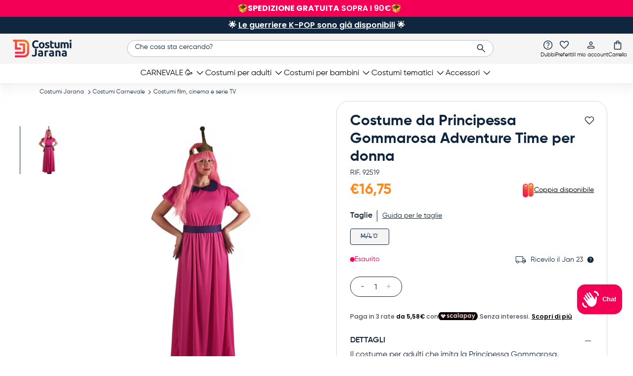

--- FILE ---
content_type: text/html; charset=utf-8
request_url: https://www.costumijarana.com/products/costume-da-principessa-gommarosa-adventure-time-per-donna
body_size: 59012
content:


<!doctype html>
<html class="no-js" lang="it" dir="ltr">
  <head>
    <!-- Google Consent Mode V2 Consentmo GDPR Compliance App -->
        <!-- Google Consent Mode V2 Advanced Mode integration script for Consentmo GDPR Compliance App -->
    <script id="consentmo-gcmv2-advanced-mode-integration">
        const consentOutOfRegion = {
          analytics: true,
          marketing: true,
          functionality: true,
          adsDataRedaction: false,
          urlPassthrough: false,
        };
  
        window.dataLayer = window.dataLayer || [];
        function gtag(){dataLayer.push(arguments);}
  
        gtag('consent', 'default', {
          ad_storage: 'denied',
          ad_personalization: 'denied',
          ad_user_data: 'denied',
          analytics_storage: 'denied',
          functionality_storage: 'denied',
          personalization_storage:'denied',
          security_storage: 'granted',
          wait_for_update: 1500
        });
  
        document.addEventListener('consentmoSignal_onLoad', function(eventData) {
          const csmLoadSignal = eventData.detail || {isActive:false};
          console.log('LIQUID - consentmoSignal_onLoad event', csmLoadSignal);
  
          if (!csmLoadSignal.isActive) {
            console.log('LIQUID - isActive false - use consentOutOfRegion');
            gtag('consent', 'update', {
              ad_storage: consentOutOfRegion.marketing ? 'granted' : 'denied',
              ad_personalization: consentOutOfRegion.marketing ? 'granted' : 'denied',
              ad_user_data: consentOutOfRegion.marketing ? 'granted' : 'denied',
              analytics_storage: consentOutOfRegion.analytics ? 'granted' : 'denied',
              functionality_storage: consentOutOfRegion.functionality ? 'granted' : 'denied',
              personalization_storage: consentOutOfRegion.functionality ? 'granted' : 'denied',
              security_storage: 'granted',
            });
            gtag('set', 'ads_data_redaction', consentOutOfRegion.adsDataRedaction);
            gtag('set', 'url_passthrough', consentOutOfRegion.urlPassthrough);
            console.log('LIQUID - dataLayer', window.dataLayer);
          } else {
            console.log('LIQUID - set default-consent and subscribe consentmoSignal for consent-update');
            document.addEventListener('consentmoSignal', function(event) {
              const csmSignal = event.detail;
              const consentState = csmSignal.integration?.gcm?.isEnabled ? csmSignal.integration.gcm.state : csmSignal.state;
              console.log('LIQUID - consentmoSignal event', csmSignal);
              console.log('LIQUID - dataLayer', window.dataLayer);
  
              gtag('consent', 'update', consentState);
              if (csmSignal.integration?.gcm?.isEnabled) {
                gtag('set', 'ads_data_redaction', csmSignal.integration.gcm.adsDataRedaction);
                gtag('set', 'url_passthrough', csmSignal.integration.gcm.urlPassthrough);
              }
            });
          }
        });
      </script>
  
    
<meta charset="utf-8">
<meta name="viewport" content="width=device-width,initial-scale=1,viewport-fit=cover">
<title>Costume Principessa Gommarosa Adventure Time donna | Acquistare online
</title>
  
<script>
  
</script>
  <link rel="canonical" href="https://www.costumijarana.com/products/costume-da-principessa-gommarosa-adventure-time-per-donna"><link rel="icon" href="//www.costumijarana.com/cdn/shop/files/Diseno_sin_titulo_14.png?crop=center&height=48&v=1735238874&width=48" type="image/png">
  <link rel="apple-touch-icon" href="//www.costumijarana.com/cdn/shop/files/Diseno_sin_titulo_14.png?crop=center&height=180&v=1735238874&width=180"><meta name="description" content="Costume donna da Principessa Gommarosa Adventure Time per Carnevale o altra festa in maschera. Selezione dei migliori travestimenti da donna di tutti gli stili."><meta property="og:site_name" content="JaranaRetail">
<meta property="og:url" content="https://www.costumijarana.com/products/costume-da-principessa-gommarosa-adventure-time-per-donna">
<meta property="og:title" content="Costume Principessa Gommarosa Adventure Time donna | Acquistare online">
<meta property="og:type" content="product">
<meta property="og:description" content="Costume donna da Principessa Gommarosa Adventure Time per Carnevale o altra festa in maschera. Selezione dei migliori travestimenti da donna di tutti gli stili."><meta property="og:image" content="http://www.costumijarana.com/cdn/shop/files/disfraz-de-princesa-chicle-hora-de-aventuras-para-mujer.jpg?crop=center&height=1200&v=1711436553&width=1200">
  <meta property="og:image:secure_url" content="https://www.costumijarana.com/cdn/shop/files/disfraz-de-princesa-chicle-hora-de-aventuras-para-mujer.jpg?crop=center&height=1200&v=1711436553&width=1200">
  <meta property="og:image:width" content="800">
  <meta property="og:image:height" content="800"><meta property="og:price:amount" content="16,75">
  <meta property="og:price:currency" content="EUR"><meta name="twitter:card" content="summary_large_image">
<meta name="twitter:title" content="Costume Principessa Gommarosa Adventure Time donna | Acquistare online">
<meta name="twitter:description" content="Costume donna da Principessa Gommarosa Adventure Time per Carnevale o altra festa in maschera. Selezione dei migliori travestimenti da donna di tutti gli stili.">
<!-- No-index no-follow según mercado | aosuna --><!-- START no index collections main and collections/all for gabi -->
    
    <!-- END no index collections main and collections/all for gabi -->

    <!-- START No index  parametro "_pos=" en URL for gabi -->
    <script>
    if (window.location.search.indexOf('_pos=') !== -1) {
    var meta = document.createElement('meta');
    meta.name = 'robots';
    meta.content = 'noindex, nofollow';
    document.head.appendChild(meta);
    }
    </script>
    <!-- END No index  parametro "_pos=" en URL for gabi -->

    <link href="//www.costumijarana.com/cdn/shop/t/88/assets/main.css?v=14117992455445571251762340715" rel="stylesheet" type="text/css" media="all" />
    <link href="//www.costumijarana.com/cdn/shop/t/88/assets/custom.css?v=95548592464654772661754378013" rel="stylesheet" type="text/css" media="all" />
    
    <link rel="stylesheet" href="//www.costumijarana.com/cdn/shop/t/88/assets/swiper-bundle.min.css?v=127803016596819466191754398128" media="print" onload="this.media='all'">
    <link rel="stylesheet" href="//www.costumijarana.com/cdn/shop/t/88/assets/font-minify.css?v=103117553561970438631754378013" media="print" onload="this.media='all'">
    <noscript>
      <link rel="stylesheet" href="//www.costumijarana.com/cdn/shop/t/88/assets/swiper-bundle.min.css?v=127803016596819466191754398128">
      <link rel="stylesheet" href="//www.costumijarana.com/cdn/shop/t/88/assets/font-minify.css?v=103117553561970438631754378013">
    </noscript>

    <style>
        
        :root {
        --innerFont: ;
      }
    </style><style data-shopify>
@font-face {
  font-family: "DM Sans";
  font-weight: 400;
  font-style: normal;
  font-display: swap;
  src: url("//www.costumijarana.com/cdn/fonts/dm_sans/dmsans_n4.ec80bd4dd7e1a334c969c265873491ae56018d72.woff2") format("woff2"),
       url("//www.costumijarana.com/cdn/fonts/dm_sans/dmsans_n4.87bdd914d8a61247b911147ae68e754d695c58a6.woff") format("woff");
}
@font-face {
  font-family: "DM Sans";
  font-weight: 700;
  font-style: normal;
  font-display: swap;
  src: url("//www.costumijarana.com/cdn/fonts/dm_sans/dmsans_n7.97e21d81502002291ea1de8aefb79170c6946ce5.woff2") format("woff2"),
       url("//www.costumijarana.com/cdn/fonts/dm_sans/dmsans_n7.af5c214f5116410ca1d53a2090665620e78e2e1b.woff") format("woff");
}
@font-face {
  font-family: "DM Sans";
  font-weight: 400;
  font-style: italic;
  font-display: swap;
  src: url("//www.costumijarana.com/cdn/fonts/dm_sans/dmsans_i4.b8fe05e69ee95d5a53155c346957d8cbf5081c1a.woff2") format("woff2"),
       url("//www.costumijarana.com/cdn/fonts/dm_sans/dmsans_i4.403fe28ee2ea63e142575c0aa47684d65f8c23a0.woff") format("woff");
}
@font-face {
  font-family: "DM Sans";
  font-weight: 700;
  font-style: italic;
  font-display: swap;
  src: url("//www.costumijarana.com/cdn/fonts/dm_sans/dmsans_i7.52b57f7d7342eb7255084623d98ab83fd96e7f9b.woff2") format("woff2"),
       url("//www.costumijarana.com/cdn/fonts/dm_sans/dmsans_i7.d5e14ef18a1d4a8ce78a4187580b4eb1759c2eda.woff") format("woff");
}
@font-face {
  font-family: "DM Sans";
  font-weight: 700;
  font-style: normal;
  font-display: swap;
  src: url("//www.costumijarana.com/cdn/fonts/dm_sans/dmsans_n7.97e21d81502002291ea1de8aefb79170c6946ce5.woff2") format("woff2"),
       url("//www.costumijarana.com/cdn/fonts/dm_sans/dmsans_n7.af5c214f5116410ca1d53a2090665620e78e2e1b.woff") format("woff");
}
@font-face {
  font-family: "DM Sans";
  font-weight: 700;
  font-style: normal;
  font-display: swap;
  src: url("//www.costumijarana.com/cdn/fonts/dm_sans/dmsans_n7.97e21d81502002291ea1de8aefb79170c6946ce5.woff2") format("woff2"),
       url("//www.costumijarana.com/cdn/fonts/dm_sans/dmsans_n7.af5c214f5116410ca1d53a2090665620e78e2e1b.woff") format("woff");
}
:root {
        --bg-color: 255 255 255 / 1.0;
        --bg-color-og: 255 255 255 / 1.0;
        --heading-color: 16 38 62;
        --text-color: 16 38 62;
        --text-color-og: 16 38 62;
        --scrollbar-color: 16 38 62;
        --link-color: 16 38 62;
        --link-color-og: 16 38 62;
        --star-color: 243 0 86;--swatch-border-color-default: 207 212 216;
          --swatch-border-color-active: 136 147 159;
          --swatch-card-size: 24px;
          --swatch-variant-picker-size: 64px;--color-scheme-1-bg: 244 244 244 / 1.0;
        --color-scheme-1-grad: linear-gradient(180deg, rgba(244, 244, 244, 1), rgba(244, 244, 244, 1) 100%);
        --color-scheme-1-heading: 16 38 62;
        --color-scheme-1-text: 16 38 62;
        --color-scheme-1-btn-bg: 255 88 13;
        --color-scheme-1-btn-text: 255 255 255;
        --color-scheme-1-btn-bg-hover: 255 124 64;--color-scheme-2-bg: 42 43 42 / 1.0;
        --color-scheme-2-grad: linear-gradient(225deg, rgba(51, 59, 67, 0.88) 8%, rgba(41, 47, 54, 1) 56%, rgba(20, 20, 20, 1) 92%);
        --color-scheme-2-heading: 255 88 13;
        --color-scheme-2-text: 255 255 255;
        --color-scheme-2-btn-bg: 255 88 13;
        --color-scheme-2-btn-text: 255 255 255;
        --color-scheme-2-btn-bg-hover: 255 124 64;--color-scheme-3-bg: 255 88 13 / 1.0;
        --color-scheme-3-grad: linear-gradient(46deg, rgba(234, 73, 0, 1) 8%, rgba(234, 73, 0, 1) 32%, rgba(255, 88, 13, 0.88) 92%);
        --color-scheme-3-heading: 255 255 255;
        --color-scheme-3-text: 255 255 255;
        --color-scheme-3-btn-bg: 42 43 42;
        --color-scheme-3-btn-text: 255 255 255;
        --color-scheme-3-btn-bg-hover: 82 83 82;

        --drawer-bg-color: 255 255 255 / 1.0;
        --drawer-text-color: 16 38 62;
        --drawer-price-color: 255 139 32;

        --panel-bg-color: 244 244 244 / 1.0;
        --panel-heading-color: 42 43 42;
        --panel-text-color: 42 43 42;

        --in-stock-text-color: 44 126 63;
        --low-stock-text-color: 210 134 26;
        --very-low-stock-text-color: 180 12 28;
        --no-stock-text-color: 119 119 119;
        --no-stock-backordered-text-color: 119 119 119;

        --error-bg-color: 252 237 238;
        --error-text-color: 180 12 28;
        --success-bg-color: 232 246 234;
        --success-text-color: 44 126 63;
        --info-bg-color: 228 237 250;
        --info-text-color: 26 102 210;

        --heading-font-family: "DM Sans", sans-serif;
        --heading-font-style: normal;
        --heading-font-weight: 700;
        --heading-scale-start: 4;

        --navigation-font-family: "DM Sans", sans-serif;
        --navigation-font-style: normal;
        --navigation-font-weight: 700;--heading-text-transform: none;
--subheading-text-transform: none;
        --body-font-family: "DM Sans", sans-serif;
        --body-font-style: normal;
        --body-font-weight: 400;
        --body-font-size: 16;

        --section-gap: 48;
        --heading-gap: calc(8 * var(--space-unit));--grid-column-gap: 20px;--btn-bg-color: 16 38 62;
        --btn-bg-hover-color: 58 79 101;
        --btn-text-color: 255 255 255;
        --btn-bg-color-og: 16 38 62;
        --btn-text-color-og: 255 255 255;
        --btn-alt-bg-color: 255 255 255;
        --btn-alt-bg-alpha: 1.0;
        --btn-alt-text-color: 16 38 62;
        --btn-border-width: 2px;
        --btn-padding-y: 6px;

        
        --btn-border-radius: 28px;
        

        --btn-lg-border-radius: 50%;
        --btn-icon-border-radius: 50%;
        --input-with-btn-inner-radius: var(--btn-border-radius);

        --input-bg-color: 255 255 255 / 1.0;
        --input-text-color: 16 38 62;
        --input-border-width: 2px;
        --input-border-radius: 26px;
        --textarea-border-radius: 12px;
        --input-border-radius: 28px;
        --input-lg-border-radius: 34px;
        --input-bg-color-diff-3: #f7f7f7;
        --input-bg-color-diff-6: #f0f0f0;

        --modal-border-radius: 16px;
        --modal-overlay-color: 0 0 0;
        --modal-overlay-opacity: 0.4;
        --drawer-border-radius: 16px;
        --overlay-border-radius: 0px;--custom-label-bg-color: 13 44 84;
        --custom-label-text-color: 255 255 255;--sold-out-label-bg-color: 16 38 62;
        --sold-out-label-text-color: 255 255 255;--new-label-bg-color: 255 49 49;
        --new-label-bg-color-2: 255 144 77;
        --new-label-text-color: 255 255 255;--preorder-label-bg-color: 0 166 237;
        --preorder-label-text-color: 255 255 255;

        --page-width: 1260px;
        --gutter-sm: 20px;
        --gutter-md: 32px;
        --gutter-lg: 64px;

        --payment-terms-bg-color: #ffffff;

        --coll-card-bg-color: #F9F9F9;
        --coll-card-border-color: #f2f2f2;--card-bg-color: #ffffff;
        --card-text-color: 255 139 32;
        --card-border-color: #f2f2f2;
          
            --aos-animate-duration: 0.6s;
          

          
            --aos-min-width: 0px;
          
        

        --reading-width: 48em;
      }

      @media (max-width: 769px) {
        :root {
          --reading-width: 36em;
        }
      }</style>

    <link rel="stylesheet" href="//www.costumijarana.com/cdn/shop/t/88/assets/main.css?v=14117992455445571251762340715">
    <link rel="stylesheet" href="//www.costumijarana.com/cdn/shop/t/88/assets/custom.css?v=95548592464654772661754378013">
    <script src="//www.costumijarana.com/cdn/shop/t/88/assets/main.js?v=130990198689034337501754389140" defer="defer"></script>
    <script src="//www.costumijarana.com/cdn/shop/t/88/assets/custom.js?v=133881235103562039911754378013" defer="defer"></script>
    <script src="//www.costumijarana.com/cdn/shop/t/88/assets/swiper-bundle.min.js?v=108059131501615647841754398129" defer="defer"></script>

    
<link rel="stylesheet" href="//www.costumijarana.com/cdn/shop/t/88/assets/swatches.css?v=7576096338221907741754378054" media="print" onload="this.media='all'">
      <noscript><link rel="stylesheet" href="//www.costumijarana.com/cdn/shop/t/88/assets/swatches.css?v=7576096338221907741754378054"></noscript>


<!-- START no follow URLs .atom for gabi -->  
    
    
    
    
    
    
    <script>window.performance && window.performance.mark && window.performance.mark('shopify.content_for_header.start');</script><meta id="shopify-digital-wallet" name="shopify-digital-wallet" content="/58658029703/digital_wallets/dialog">
<meta name="shopify-checkout-api-token" content="4a58ba2621d56204a2b06bf40ef04398">
<meta id="in-context-paypal-metadata" data-shop-id="58658029703" data-venmo-supported="false" data-environment="production" data-locale="it_IT" data-paypal-v4="true" data-currency="EUR">
<link rel="alternate" hreflang="x-default" href="https://www.disfracesjarana.com/products/disfraz-princesa-chicle-hora-aventuras-mujer">
<link rel="alternate" hreflang="es" href="https://www.disfracesjarana.com/products/disfraz-princesa-chicle-hora-aventuras-mujer">
<link rel="alternate" hreflang="pt-PT" href="https://www.disfarcesjarana.com/products/fato-princesa-jujuba-hora-aventuras-mulher">
<link rel="alternate" hreflang="de-AT" href="https://www.kostuemejarana.com/products/prinzessin-bubblegum-kostum-fur-damen">
<link rel="alternate" hreflang="de-DE" href="https://www.kostuemejarana.com/products/prinzessin-bubblegum-kostum-fur-damen">
<link rel="alternate" hreflang="it-IT" href="https://www.costumijarana.com/products/costume-da-principessa-gommarosa-adventure-time-per-donna">
<link rel="alternate" hreflang="fr-BE" href="https://www.deguisementsjarana.com/products/deguisement-princesse-chewing-gum-adventure-time-femme">
<link rel="alternate" hreflang="fr-FR" href="https://www.deguisementsjarana.com/products/deguisement-princesse-chewing-gum-adventure-time-femme">
<link rel="alternate" hreflang="fr-LU" href="https://www.deguisementsjarana.com/products/deguisement-princesse-chewing-gum-adventure-time-femme">
<link rel="alternate" hreflang="fr-MC" href="https://www.deguisementsjarana.com/products/deguisement-princesse-chewing-gum-adventure-time-femme">
<link rel="alternate" type="application/json+oembed" href="https://www.costumijarana.com/products/costume-da-principessa-gommarosa-adventure-time-per-donna.oembed">
<script async="async" src="/checkouts/internal/preloads.js?locale=it-IT"></script>
<link rel="preconnect" href="https://shop.app" crossorigin="anonymous">
<script async="async" src="https://shop.app/checkouts/internal/preloads.js?locale=it-IT&shop_id=58658029703" crossorigin="anonymous"></script>
<script id="apple-pay-shop-capabilities" type="application/json">{"shopId":58658029703,"countryCode":"ES","currencyCode":"EUR","merchantCapabilities":["supports3DS"],"merchantId":"gid:\/\/shopify\/Shop\/58658029703","merchantName":"JaranaRetail","requiredBillingContactFields":["postalAddress","email","phone"],"requiredShippingContactFields":["postalAddress","email","phone"],"shippingType":"shipping","supportedNetworks":["visa","maestro","masterCard","amex"],"total":{"type":"pending","label":"JaranaRetail","amount":"1.00"},"shopifyPaymentsEnabled":true,"supportsSubscriptions":true}</script>
<script id="shopify-features" type="application/json">{"accessToken":"4a58ba2621d56204a2b06bf40ef04398","betas":["rich-media-storefront-analytics"],"domain":"www.costumijarana.com","predictiveSearch":true,"shopId":58658029703,"locale":"it"}</script>
<script>var Shopify = Shopify || {};
Shopify.shop = "jarana-b2c.myshopify.com";
Shopify.locale = "it";
Shopify.currency = {"active":"EUR","rate":"1.0"};
Shopify.country = "IT";
Shopify.theme = {"name":"disfraces-jarana\/main","id":180307624314,"schema_name":"Enterprise 3dids","schema_version":"1.4.0","theme_store_id":null,"role":"main"};
Shopify.theme.handle = "null";
Shopify.theme.style = {"id":null,"handle":null};
Shopify.cdnHost = "www.costumijarana.com/cdn";
Shopify.routes = Shopify.routes || {};
Shopify.routes.root = "/";</script>
<script type="module">!function(o){(o.Shopify=o.Shopify||{}).modules=!0}(window);</script>
<script>!function(o){function n(){var o=[];function n(){o.push(Array.prototype.slice.apply(arguments))}return n.q=o,n}var t=o.Shopify=o.Shopify||{};t.loadFeatures=n(),t.autoloadFeatures=n()}(window);</script>
<script>
  window.ShopifyPay = window.ShopifyPay || {};
  window.ShopifyPay.apiHost = "shop.app\/pay";
  window.ShopifyPay.redirectState = null;
</script>
<script id="shop-js-analytics" type="application/json">{"pageType":"product"}</script>
<script defer="defer" async type="module" src="//www.costumijarana.com/cdn/shopifycloud/shop-js/modules/v2/client.init-shop-cart-sync_B0kkjBRt.it.esm.js"></script>
<script defer="defer" async type="module" src="//www.costumijarana.com/cdn/shopifycloud/shop-js/modules/v2/chunk.common_AgTufRUD.esm.js"></script>
<script type="module">
  await import("//www.costumijarana.com/cdn/shopifycloud/shop-js/modules/v2/client.init-shop-cart-sync_B0kkjBRt.it.esm.js");
await import("//www.costumijarana.com/cdn/shopifycloud/shop-js/modules/v2/chunk.common_AgTufRUD.esm.js");

  window.Shopify.SignInWithShop?.initShopCartSync?.({"fedCMEnabled":true,"windoidEnabled":true});

</script>
<script>
  window.Shopify = window.Shopify || {};
  if (!window.Shopify.featureAssets) window.Shopify.featureAssets = {};
  window.Shopify.featureAssets['shop-js'] = {"shop-cart-sync":["modules/v2/client.shop-cart-sync_XOjUULQV.it.esm.js","modules/v2/chunk.common_AgTufRUD.esm.js"],"init-fed-cm":["modules/v2/client.init-fed-cm_CFGyCp6W.it.esm.js","modules/v2/chunk.common_AgTufRUD.esm.js"],"shop-button":["modules/v2/client.shop-button_D8PBjgvE.it.esm.js","modules/v2/chunk.common_AgTufRUD.esm.js"],"shop-cash-offers":["modules/v2/client.shop-cash-offers_UU-Uz0VT.it.esm.js","modules/v2/chunk.common_AgTufRUD.esm.js","modules/v2/chunk.modal_B6cKP347.esm.js"],"init-windoid":["modules/v2/client.init-windoid_DoFDvLIZ.it.esm.js","modules/v2/chunk.common_AgTufRUD.esm.js"],"shop-toast-manager":["modules/v2/client.shop-toast-manager_B4ykeoIZ.it.esm.js","modules/v2/chunk.common_AgTufRUD.esm.js"],"init-shop-email-lookup-coordinator":["modules/v2/client.init-shop-email-lookup-coordinator_CSPRSD92.it.esm.js","modules/v2/chunk.common_AgTufRUD.esm.js"],"init-shop-cart-sync":["modules/v2/client.init-shop-cart-sync_B0kkjBRt.it.esm.js","modules/v2/chunk.common_AgTufRUD.esm.js"],"avatar":["modules/v2/client.avatar_BTnouDA3.it.esm.js"],"pay-button":["modules/v2/client.pay-button_CPiJlQ5G.it.esm.js","modules/v2/chunk.common_AgTufRUD.esm.js"],"init-customer-accounts":["modules/v2/client.init-customer-accounts_C_Urp9Ri.it.esm.js","modules/v2/client.shop-login-button_BPreIq_c.it.esm.js","modules/v2/chunk.common_AgTufRUD.esm.js","modules/v2/chunk.modal_B6cKP347.esm.js"],"init-shop-for-new-customer-accounts":["modules/v2/client.init-shop-for-new-customer-accounts_Yq_StG--.it.esm.js","modules/v2/client.shop-login-button_BPreIq_c.it.esm.js","modules/v2/chunk.common_AgTufRUD.esm.js","modules/v2/chunk.modal_B6cKP347.esm.js"],"shop-login-button":["modules/v2/client.shop-login-button_BPreIq_c.it.esm.js","modules/v2/chunk.common_AgTufRUD.esm.js","modules/v2/chunk.modal_B6cKP347.esm.js"],"init-customer-accounts-sign-up":["modules/v2/client.init-customer-accounts-sign-up_DwpZPwLB.it.esm.js","modules/v2/client.shop-login-button_BPreIq_c.it.esm.js","modules/v2/chunk.common_AgTufRUD.esm.js","modules/v2/chunk.modal_B6cKP347.esm.js"],"shop-follow-button":["modules/v2/client.shop-follow-button_DF4PngeR.it.esm.js","modules/v2/chunk.common_AgTufRUD.esm.js","modules/v2/chunk.modal_B6cKP347.esm.js"],"checkout-modal":["modules/v2/client.checkout-modal_oq8wp8Y_.it.esm.js","modules/v2/chunk.common_AgTufRUD.esm.js","modules/v2/chunk.modal_B6cKP347.esm.js"],"lead-capture":["modules/v2/client.lead-capture_gcFup1jy.it.esm.js","modules/v2/chunk.common_AgTufRUD.esm.js","modules/v2/chunk.modal_B6cKP347.esm.js"],"shop-login":["modules/v2/client.shop-login_DiId8eKP.it.esm.js","modules/v2/chunk.common_AgTufRUD.esm.js","modules/v2/chunk.modal_B6cKP347.esm.js"],"payment-terms":["modules/v2/client.payment-terms_DTfZn2x7.it.esm.js","modules/v2/chunk.common_AgTufRUD.esm.js","modules/v2/chunk.modal_B6cKP347.esm.js"]};
</script>
<script id="__st">var __st={"a":58658029703,"offset":3600,"reqid":"4d5c4221-1289-4524-95c6-fd0698964ca6-1768597712","pageurl":"www.costumijarana.com\/products\/costume-da-principessa-gommarosa-adventure-time-per-donna","u":"7897d2dfcf17","p":"product","rtyp":"product","rid":7591210909831};</script>
<script>window.ShopifyPaypalV4VisibilityTracking = true;</script>
<script id="captcha-bootstrap">!function(){'use strict';const t='contact',e='account',n='new_comment',o=[[t,t],['blogs',n],['comments',n],[t,'customer']],c=[[e,'customer_login'],[e,'guest_login'],[e,'recover_customer_password'],[e,'create_customer']],r=t=>t.map((([t,e])=>`form[action*='/${t}']:not([data-nocaptcha='true']) input[name='form_type'][value='${e}']`)).join(','),a=t=>()=>t?[...document.querySelectorAll(t)].map((t=>t.form)):[];function s(){const t=[...o],e=r(t);return a(e)}const i='password',u='form_key',d=['recaptcha-v3-token','g-recaptcha-response','h-captcha-response',i],f=()=>{try{return window.sessionStorage}catch{return}},m='__shopify_v',_=t=>t.elements[u];function p(t,e,n=!1){try{const o=window.sessionStorage,c=JSON.parse(o.getItem(e)),{data:r}=function(t){const{data:e,action:n}=t;return t[m]||n?{data:e,action:n}:{data:t,action:n}}(c);for(const[e,n]of Object.entries(r))t.elements[e]&&(t.elements[e].value=n);n&&o.removeItem(e)}catch(o){console.error('form repopulation failed',{error:o})}}const l='form_type',E='cptcha';function T(t){t.dataset[E]=!0}const w=window,h=w.document,L='Shopify',v='ce_forms',y='captcha';let A=!1;((t,e)=>{const n=(g='f06e6c50-85a8-45c8-87d0-21a2b65856fe',I='https://cdn.shopify.com/shopifycloud/storefront-forms-hcaptcha/ce_storefront_forms_captcha_hcaptcha.v1.5.2.iife.js',D={infoText:'Protetto da hCaptcha',privacyText:'Privacy',termsText:'Termini'},(t,e,n)=>{const o=w[L][v],c=o.bindForm;if(c)return c(t,g,e,D).then(n);var r;o.q.push([[t,g,e,D],n]),r=I,A||(h.body.append(Object.assign(h.createElement('script'),{id:'captcha-provider',async:!0,src:r})),A=!0)});var g,I,D;w[L]=w[L]||{},w[L][v]=w[L][v]||{},w[L][v].q=[],w[L][y]=w[L][y]||{},w[L][y].protect=function(t,e){n(t,void 0,e),T(t)},Object.freeze(w[L][y]),function(t,e,n,w,h,L){const[v,y,A,g]=function(t,e,n){const i=e?o:[],u=t?c:[],d=[...i,...u],f=r(d),m=r(i),_=r(d.filter((([t,e])=>n.includes(e))));return[a(f),a(m),a(_),s()]}(w,h,L),I=t=>{const e=t.target;return e instanceof HTMLFormElement?e:e&&e.form},D=t=>v().includes(t);t.addEventListener('submit',(t=>{const e=I(t);if(!e)return;const n=D(e)&&!e.dataset.hcaptchaBound&&!e.dataset.recaptchaBound,o=_(e),c=g().includes(e)&&(!o||!o.value);(n||c)&&t.preventDefault(),c&&!n&&(function(t){try{if(!f())return;!function(t){const e=f();if(!e)return;const n=_(t);if(!n)return;const o=n.value;o&&e.removeItem(o)}(t);const e=Array.from(Array(32),(()=>Math.random().toString(36)[2])).join('');!function(t,e){_(t)||t.append(Object.assign(document.createElement('input'),{type:'hidden',name:u})),t.elements[u].value=e}(t,e),function(t,e){const n=f();if(!n)return;const o=[...t.querySelectorAll(`input[type='${i}']`)].map((({name:t})=>t)),c=[...d,...o],r={};for(const[a,s]of new FormData(t).entries())c.includes(a)||(r[a]=s);n.setItem(e,JSON.stringify({[m]:1,action:t.action,data:r}))}(t,e)}catch(e){console.error('failed to persist form',e)}}(e),e.submit())}));const S=(t,e)=>{t&&!t.dataset[E]&&(n(t,e.some((e=>e===t))),T(t))};for(const o of['focusin','change'])t.addEventListener(o,(t=>{const e=I(t);D(e)&&S(e,y())}));const B=e.get('form_key'),M=e.get(l),P=B&&M;t.addEventListener('DOMContentLoaded',(()=>{const t=y();if(P)for(const e of t)e.elements[l].value===M&&p(e,B);[...new Set([...A(),...v().filter((t=>'true'===t.dataset.shopifyCaptcha))])].forEach((e=>S(e,t)))}))}(h,new URLSearchParams(w.location.search),n,t,e,['guest_login'])})(!0,!0)}();</script>
<script integrity="sha256-4kQ18oKyAcykRKYeNunJcIwy7WH5gtpwJnB7kiuLZ1E=" data-source-attribution="shopify.loadfeatures" defer="defer" src="//www.costumijarana.com/cdn/shopifycloud/storefront/assets/storefront/load_feature-a0a9edcb.js" crossorigin="anonymous"></script>
<script crossorigin="anonymous" defer="defer" src="//www.costumijarana.com/cdn/shopifycloud/storefront/assets/shopify_pay/storefront-65b4c6d7.js?v=20250812"></script>
<script data-source-attribution="shopify.dynamic_checkout.dynamic.init">var Shopify=Shopify||{};Shopify.PaymentButton=Shopify.PaymentButton||{isStorefrontPortableWallets:!0,init:function(){window.Shopify.PaymentButton.init=function(){};var t=document.createElement("script");t.src="https://www.costumijarana.com/cdn/shopifycloud/portable-wallets/latest/portable-wallets.it.js",t.type="module",document.head.appendChild(t)}};
</script>
<script data-source-attribution="shopify.dynamic_checkout.buyer_consent">
  function portableWalletsHideBuyerConsent(e){var t=document.getElementById("shopify-buyer-consent"),n=document.getElementById("shopify-subscription-policy-button");t&&n&&(t.classList.add("hidden"),t.setAttribute("aria-hidden","true"),n.removeEventListener("click",e))}function portableWalletsShowBuyerConsent(e){var t=document.getElementById("shopify-buyer-consent"),n=document.getElementById("shopify-subscription-policy-button");t&&n&&(t.classList.remove("hidden"),t.removeAttribute("aria-hidden"),n.addEventListener("click",e))}window.Shopify?.PaymentButton&&(window.Shopify.PaymentButton.hideBuyerConsent=portableWalletsHideBuyerConsent,window.Shopify.PaymentButton.showBuyerConsent=portableWalletsShowBuyerConsent);
</script>
<script data-source-attribution="shopify.dynamic_checkout.cart.bootstrap">document.addEventListener("DOMContentLoaded",(function(){function t(){return document.querySelector("shopify-accelerated-checkout-cart, shopify-accelerated-checkout")}if(t())Shopify.PaymentButton.init();else{new MutationObserver((function(e,n){t()&&(Shopify.PaymentButton.init(),n.disconnect())})).observe(document.body,{childList:!0,subtree:!0})}}));
</script>
<link id="shopify-accelerated-checkout-styles" rel="stylesheet" media="screen" href="https://www.costumijarana.com/cdn/shopifycloud/portable-wallets/latest/accelerated-checkout-backwards-compat.css" crossorigin="anonymous">
<style id="shopify-accelerated-checkout-cart">
        #shopify-buyer-consent {
  margin-top: 1em;
  display: inline-block;
  width: 100%;
}

#shopify-buyer-consent.hidden {
  display: none;
}

#shopify-subscription-policy-button {
  background: none;
  border: none;
  padding: 0;
  text-decoration: underline;
  font-size: inherit;
  cursor: pointer;
}

#shopify-subscription-policy-button::before {
  box-shadow: none;
}

      </style>
<script id="sections-script" data-sections="header,footer" defer="defer" src="//www.costumijarana.com/cdn/shop/t/88/compiled_assets/scripts.js?v=42694"></script>
<script>window.performance && window.performance.mark && window.performance.mark('shopify.content_for_header.end');</script>
    
     
    <!-- END no follow URLs .atom for gabi -->
      <script src="//www.costumijarana.com/cdn/shop/t/88/assets/animate-on-scroll.js?v=15249566486942820451754378013" defer="defer"></script>
      <link rel="stylesheet" href="//www.costumijarana.com/cdn/shop/t/88/assets/animate-on-scroll.css?v=116194678796051782541754378012" media="print" onload="this.media='all'">
    

    <script>
      document.documentElement.className = document.documentElement.className.replace('no-js', 'js');
    </script><!-- CC Custom Head Start --><!-- CC Custom Head End --><script type="text/javascript">
      (function(c,l,a,r,i,t,y){
          c[a]=c[a]||function(){(c[a].q=c[a].q||[]).push(arguments)};
          t=l.createElement(r);t.async=1;t.src="https://www.clarity.ms/tag/"+i;
          y=l.getElementsByTagName(r)[0];y.parentNode.insertBefore(t,y);
      })(window, document, "clarity", "script", "nfg9befvpl");
    </script>
    
  <!-- BEGIN app block: shopify://apps/consentmo-gdpr/blocks/gdpr_cookie_consent/4fbe573f-a377-4fea-9801-3ee0858cae41 -->


<!-- END app block --><!-- BEGIN app block: shopify://apps/scalapay-on-site-messaging/blocks/widget-embed-block/3be66716-9837-4466-bbb5-839858e44339 -->
<style></style>
<script>

    document.addEventListener('DOMContentLoaded', function () {


        // enable scalapay service
        window.scalapayConfig = window.scalapayConfig || [];

        let isCountryEnabled = function (country, countries) {

            if (!country) return true;

            return countries.split(',').map(x => x.trim().toUpperCase()).filter(Boolean).includes(`${country}`.toUpperCase());
        }

        let createWidgets = function (config, widgets, extraProps) {

            for (const widget of widgets.split('\n').map(x => x.trim()).filter(Boolean)) {
                const parts = widget.split("|").map(x => x.trim());

                if (parts.length < 3) {
                    console.warn(`Scalapay - Invalid widget configuration: ${widget}`);
                    continue;
                }

                config["type"] = parts[0];
                config["amount-selectors"] = JSON.stringify(parts.slice(2));
                config["dark-mode"] = extraProps[`${config["type"]}-dark-mode`] ?? 'never';
                config["alignment"] = extraProps[`${config["type"]}-alignment`] ?? 'left';

                window.scalapayConfig.push([parts[1], JSON.parse(JSON.stringify(config))]);
            }
        }

        const country = document.cookie
            .split("; ")
            .find((row) => row.startsWith("localization="))
            ?.split("=")[1]; // ?? widget_locale

        if (!isCountryEnabled(country, "AT,BE,FI,FR,DE,IT,NL,PT,ES,YT,RE,GF,GP,MQ")) {
            console.info(`Scalapay widget is not enabled in ${country} country.`)
        } else {
            createWidgets(
                {
                    "style": 'display: block;',
                    "min-amount": '5',
                    "max-amount": '1500',
                    "locale": "it",
                    "currency-position": 'after',
                    "currency-display": 'symbol',
                    "merchant-token": '',
                    "amount-separator": '',
                    "hide-installments": 'false',
                    "hide-learn-more": 'false',
                },
                "",
                {
                  "product-dark-mode": 'never',
                  "cart-dark-mode": 'never',
                  "product-alignment": 'left',
                  "cart-alignment": 'left',
                }
            )
        }


    });


</script>




<!-- END app block --><!-- BEGIN app block: shopify://apps/langshop/blocks/sdk/84899e01-2b29-42af-99d6-46d16daa2111 --><!-- BEGIN app snippet: config --><script type="text/javascript">
    /** Workaround for backward compatibility with old versions of localized themes */
    if (window.LangShopConfig && window.LangShopConfig.themeDynamics && window.LangShopConfig.themeDynamics.length) {
        themeDynamics = window.LangShopConfig.themeDynamics;
    } else {
        themeDynamics = [];
    }

    window.LangShopConfig = {
    "currentLanguage": "it",
    "currentCurrency": "eur",
    "currentCountry": "IT",
    "shopifyLocales": [{"code":"it","name":"Italiano","endonym_name":"Italiano","rootUrl":"\/"}    ],
    "shopifyCountries": [{"code":"AT","name":"Austria", "currency":"EUR"},{"code":"BE","name":"Belgio", "currency":"EUR"},{"code":"FR","name":"Francia", "currency":"EUR"},{"code":"DE","name":"Germania", "currency":"EUR"},{"code":"IT","name":"Italia", "currency":"EUR"},{"code":"LU","name":"Lussemburgo", "currency":"EUR"},{"code":"MC","name":"Monaco", "currency":"EUR"},{"code":"PT","name":"Portogallo", "currency":"EUR"},{"code":"ES","name":"Spagna", "currency":"EUR"}    ],
    "shopifyCurrencies": ["EUR"],
    "originalLanguage": {"code":"es","alias":null,"title":"Spanish","icon":null,"published":true,"active":false},
    "targetLanguages": [{"code":"de","alias":null,"title":"German","icon":null,"published":true,"active":true},{"code":"fr","alias":null,"title":"French","icon":null,"published":true,"active":true},{"code":"it","alias":null,"title":"Italian","icon":null,"published":true,"active":true},{"code":"pt-PT","alias":null,"title":"Portuguese (Portugal)","icon":null,"published":true,"active":true}],
    "languagesSwitchers": null,
    "defaultCurrency": {"code":"eur","title":"Euro","icon":null,"rate":0.9206,"formatWithCurrency":"€{{amount}} EUR","formatWithoutCurrency":"€{{amount}}"},
    "targetCurrencies": [],
    "currenciesSwitchers": [{"id":926510,"title":null,"type":"dropdown","status":"admin-only","display":"all","position":"bottom-left","offset":"10px","shortTitles":false,"isolateStyles":true,"icons":"rounded","sprite":"flags","defaultStyles":true,"devices":{"mobile":{"visible":true,"minWidth":null,"maxWidth":{"value":480,"dimension":"px"}},"tablet":{"visible":true,"minWidth":{"value":481,"dimension":"px"},"maxWidth":{"value":1023,"dimension":"px"}},"desktop":{"visible":true,"minWidth":{"value":1024,"dimension":"px"},"maxWidth":null}},"styles":{"dropdown":{"activeContainer":{"padding":{"top":{"value":8,"dimension":"px"},"right":{"value":10,"dimension":"px"},"bottom":{"value":8,"dimension":"px"},"left":{"value":10,"dimension":"px"}},"background":"rgba(255,255,255,.95)","borderRadius":{"topLeft":{"value":0,"dimension":"px"},"topRight":{"value":0,"dimension":"px"},"bottomLeft":{"value":0,"dimension":"px"},"bottomRight":{"value":0,"dimension":"px"}},"borderTop":{"color":"rgba(224, 224, 224, 1)","style":"solid","width":{"value":1,"dimension":"px"}},"borderRight":{"color":"rgba(224, 224, 224, 1)","style":"solid","width":{"value":1,"dimension":"px"}},"borderBottom":{"color":"rgba(224, 224, 224, 1)","style":"solid","width":{"value":1,"dimension":"px"}},"borderLeft":{"color":"rgba(224, 224, 224, 1)","style":"solid","width":{"value":1,"dimension":"px"}}},"activeContainerHovered":null,"activeItem":{"fontSize":{"value":13,"dimension":"px"},"fontFamily":"Open Sans","color":"rgba(39, 46, 49, 1)"},"activeItemHovered":null,"activeItemIcon":{"offset":{"value":10,"dimension":"px"},"position":"left"},"dropdownContainer":{"animation":"sliding","background":"rgba(255,255,255,.95)","borderRadius":{"topLeft":{"value":0,"dimension":"px"},"topRight":{"value":0,"dimension":"px"},"bottomLeft":{"value":0,"dimension":"px"},"bottomRight":{"value":0,"dimension":"px"}},"borderTop":{"color":"rgba(224, 224, 224, 1)","style":"solid","width":{"value":1,"dimension":"px"}},"borderRight":{"color":"rgba(224, 224, 224, 1)","style":"solid","width":{"value":1,"dimension":"px"}},"borderBottom":{"color":"rgba(224, 224, 224, 1)","style":"solid","width":{"value":1,"dimension":"px"}},"borderLeft":{"color":"rgba(224, 224, 224, 1)","style":"solid","width":{"value":1,"dimension":"px"}},"padding":{"top":{"value":0,"dimension":"px"},"right":{"value":0,"dimension":"px"},"bottom":{"value":0,"dimension":"px"},"left":{"value":0,"dimension":"px"}}},"dropdownContainerHovered":null,"dropdownItem":{"padding":{"top":{"value":8,"dimension":"px"},"right":{"value":10,"dimension":"px"},"bottom":{"value":8,"dimension":"px"},"left":{"value":10,"dimension":"px"}},"fontSize":{"value":13,"dimension":"px"},"fontFamily":"Open Sans","color":"rgba(39, 46, 49, 1)"},"dropdownItemHovered":{"color":"rgba(27, 160, 227, 1)"},"dropdownItemIcon":{"position":"left","offset":{"value":10,"dimension":"px"}},"arrow":{"color":"rgba(39, 46, 49, 1)","position":"right","offset":{"value":20,"dimension":"px"},"size":{"value":6,"dimension":"px"}}},"inline":{"container":{"background":"rgba(255,255,255,.95)","borderRadius":{"topLeft":{"value":4,"dimension":"px"},"topRight":{"value":4,"dimension":"px"},"bottomLeft":{"value":4,"dimension":"px"},"bottomRight":{"value":4,"dimension":"px"}},"borderTop":{"color":"rgba(224, 224, 224, 1)","style":"solid","width":{"value":1,"dimension":"px"}},"borderRight":{"color":"rgba(224, 224, 224, 1)","style":"solid","width":{"value":1,"dimension":"px"}},"borderBottom":{"color":"rgba(224, 224, 224, 1)","style":"solid","width":{"value":1,"dimension":"px"}},"borderLeft":{"color":"rgba(224, 224, 224, 1)","style":"solid","width":{"value":1,"dimension":"px"}}},"containerHovered":null,"item":{"background":"transparent","padding":{"top":{"value":8,"dimension":"px"},"right":{"value":10,"dimension":"px"},"bottom":{"value":8,"dimension":"px"},"left":{"value":10,"dimension":"px"}},"fontSize":{"value":13,"dimension":"px"},"fontFamily":"Open Sans","color":"rgba(39, 46, 49, 1)"},"itemHovered":{"background":"rgba(245, 245, 245, 1)","color":"rgba(39, 46, 49, 1)"},"itemActive":{"background":"rgba(245, 245, 245, 1)","color":"rgba(27, 160, 227, 1)"},"itemIcon":{"position":"left","offset":{"value":10,"dimension":"px"}}},"ios":{"activeContainer":{"padding":{"top":{"value":0,"dimension":"px"},"right":{"value":0,"dimension":"px"},"bottom":{"value":0,"dimension":"px"},"left":{"value":0,"dimension":"px"}},"background":"rgba(255,255,255,.95)","borderRadius":{"topLeft":{"value":0,"dimension":"px"},"topRight":{"value":0,"dimension":"px"},"bottomLeft":{"value":0,"dimension":"px"},"bottomRight":{"value":0,"dimension":"px"}},"borderTop":{"color":"rgba(224, 224, 224, 1)","style":"solid","width":{"value":1,"dimension":"px"}},"borderRight":{"color":"rgba(224, 224, 224, 1)","style":"solid","width":{"value":1,"dimension":"px"}},"borderBottom":{"color":"rgba(224, 224, 224, 1)","style":"solid","width":{"value":1,"dimension":"px"}},"borderLeft":{"color":"rgba(224, 224, 224, 1)","style":"solid","width":{"value":1,"dimension":"px"}}},"activeContainerHovered":null,"activeItem":{"fontSize":{"value":13,"dimension":"px"},"fontFamily":"Open Sans","color":"rgba(39, 46, 49, 1)","padding":{"top":{"value":8,"dimension":"px"},"right":{"value":10,"dimension":"px"},"bottom":{"value":8,"dimension":"px"},"left":{"value":10,"dimension":"px"}}},"activeItemHovered":null,"activeItemIcon":{"position":"left","offset":{"value":10,"dimension":"px"}},"modalOverlay":{"background":"rgba(0, 0, 0, 0.7)"},"wheelButtonsContainer":{"background":"rgba(255, 255, 255, 1)","padding":{"top":{"value":8,"dimension":"px"},"right":{"value":10,"dimension":"px"},"bottom":{"value":8,"dimension":"px"},"left":{"value":10,"dimension":"px"}},"borderTop":{"color":"rgba(224, 224, 224, 1)","style":"solid","width":{"value":0,"dimension":"px"}},"borderRight":{"color":"rgba(224, 224, 224, 1)","style":"solid","width":{"value":0,"dimension":"px"}},"borderBottom":{"color":"rgba(224, 224, 224, 1)","style":"solid","width":{"value":1,"dimension":"px"}},"borderLeft":{"color":"rgba(224, 224, 224, 1)","style":"solid","width":{"value":0,"dimension":"px"}}},"wheelCloseButton":{"fontSize":{"value":14,"dimension":"px"},"fontFamily":"Open Sans","color":"rgba(39, 46, 49, 1)","fontWeight":"bold"},"wheelCloseButtonHover":null,"wheelSubmitButton":{"fontSize":{"value":14,"dimension":"px"},"fontFamily":"Open Sans","color":"rgba(39, 46, 49, 1)","fontWeight":"bold"},"wheelSubmitButtonHover":null,"wheelPanelContainer":{"background":"rgba(255, 255, 255, 1)"},"wheelLine":{"borderTop":{"color":"rgba(224, 224, 224, 1)","style":"solid","width":{"value":1,"dimension":"px"}},"borderRight":{"color":"rgba(224, 224, 224, 1)","style":"solid","width":{"value":0,"dimension":"px"}},"borderBottom":{"color":"rgba(224, 224, 224, 1)","style":"solid","width":{"value":1,"dimension":"px"}},"borderLeft":{"color":"rgba(224, 224, 224, 1)","style":"solid","width":{"value":0,"dimension":"px"}}},"wheelItem":{"background":"transparent","padding":{"top":{"value":8,"dimension":"px"},"right":{"value":10,"dimension":"px"},"bottom":{"value":8,"dimension":"px"},"left":{"value":10,"dimension":"px"}},"fontSize":{"value":13,"dimension":"px"},"fontFamily":"Open Sans","color":"rgba(39, 46, 49, 1)","justifyContent":"flex-start"},"wheelItemIcon":{"position":"left","offset":{"value":10,"dimension":"px"}}},"modal":{"activeContainer":{"padding":{"top":{"value":0,"dimension":"px"},"right":{"value":0,"dimension":"px"},"bottom":{"value":0,"dimension":"px"},"left":{"value":0,"dimension":"px"}},"background":"rgba(255,255,255,.95)","borderRadius":{"topLeft":{"value":0,"dimension":"px"},"topRight":{"value":0,"dimension":"px"},"bottomLeft":{"value":0,"dimension":"px"},"bottomRight":{"value":0,"dimension":"px"}},"borderTop":{"color":"rgba(224, 224, 224, 1)","style":"solid","width":{"value":1,"dimension":"px"}},"borderRight":{"color":"rgba(224, 224, 224, 1)","style":"solid","width":{"value":1,"dimension":"px"}},"borderBottom":{"color":"rgba(224, 224, 224, 1)","style":"solid","width":{"value":1,"dimension":"px"}},"borderLeft":{"color":"rgba(224, 224, 224, 1)","style":"solid","width":{"value":1,"dimension":"px"}}},"activeContainerHovered":null,"activeItem":{"fontSize":{"value":13,"dimension":"px"},"fontFamily":"Open Sans","color":"rgba(39, 46, 49, 1)","padding":{"top":{"value":8,"dimension":"px"},"right":{"value":10,"dimension":"px"},"bottom":{"value":8,"dimension":"px"},"left":{"value":10,"dimension":"px"}}},"activeItemHovered":null,"activeItemIcon":{"position":"left","offset":{"value":10,"dimension":"px"}},"modalOverlay":{"background":"rgba(0, 0, 0, 0.7)"},"modalContent":{"animation":"sliding-down","background":"rgba(255, 255, 255, 1)","maxHeight":{"value":80,"dimension":"vh"},"maxWidth":{"value":80,"dimension":"vw"},"width":{"value":320,"dimension":"px"}},"modalContentHover":null,"modalItem":{"reverseElements":true,"fontSize":{"value":11,"dimension":"px"},"fontFamily":"Open Sans","color":"rgba(102, 102, 102, 1)","textTransform":"uppercase","fontWeight":"bold","justifyContent":"space-between","letterSpacing":{"value":3,"dimension":"px"},"padding":{"top":{"value":20,"dimension":"px"},"right":{"value":26,"dimension":"px"},"bottom":{"value":20,"dimension":"px"},"left":{"value":26,"dimension":"px"}}},"modalItemIcon":{"offset":{"value":20,"dimension":"px"}},"modalItemRadio":{"size":{"value":20,"dimension":"px"},"offset":{"value":20,"dimension":"px"},"color":"rgba(193, 202, 202, 1)"},"modalItemHovered":{"background":"rgba(255, 103, 99, 0.5)","color":"rgba(254, 236, 233, 1)"},"modalItemHoveredRadio":{"size":{"value":20,"dimension":"px"},"offset":{"value":20,"dimension":"px"},"color":"rgba(254, 236, 233, 1)"},"modalActiveItem":{"fontSize":{"value":15,"dimension":"px"},"color":"rgba(254, 236, 233, 1)","background":"rgba(255, 103, 99, 1)"},"modalActiveItemRadio":{"size":{"value":24,"dimension":"px"},"offset":{"value":18,"dimension":"px"},"color":"rgba(255, 255, 255, 1)"},"modalActiveItemHovered":null,"modalActiveItemHoveredRadio":null},"select":{"container":{"background":"rgba(255,255,255, 1)","borderRadius":{"topLeft":{"value":4,"dimension":"px"},"topRight":{"value":4,"dimension":"px"},"bottomLeft":{"value":4,"dimension":"px"},"bottomRight":{"value":4,"dimension":"px"}},"borderTop":{"color":"rgba(204, 204, 204, 1)","style":"solid","width":{"value":1,"dimension":"px"}},"borderRight":{"color":"rgba(204, 204, 204, 1)","style":"solid","width":{"value":1,"dimension":"px"}},"borderBottom":{"color":"rgba(204, 204, 204, 1)","style":"solid","width":{"value":1,"dimension":"px"}},"borderLeft":{"color":"rgba(204, 204, 204, 1)","style":"solid","width":{"value":1,"dimension":"px"}}},"text":{"padding":{"top":{"value":5,"dimension":"px"},"right":{"value":8,"dimension":"px"},"bottom":{"value":5,"dimension":"px"},"left":{"value":8,"dimension":"px"}},"fontSize":{"value":13,"dimension":"px"},"fontFamily":"Open Sans","color":"rgba(39, 46, 49, 1)"}}}}],
    "languageDetection": "browser",
    "languagesCountries": [{"code":"es","countries":["ar","aw","bz","bo","br","cl","co","cr","cu","do","ec","sv","gq","gi","gt","hn","mx","an","ni","pa","py","pe","pr","es","tt","uy","ve"]},{"code":"de","countries":["at","be","dk","de","is","li","lu","na","ch"]},{"code":"fr","countries":["bj","bf","bi","kh","cm","ca","cf","td","km","cg","cd","ci","dj","eg","fr","gf","pf","tf","ga","gr","gp","gg","gn","ht","in","je","la","lb","mg","ml","mq","mr","mu","yt","mc","ma","nc","ne","re","rw","bl","mf","pm","vc","sn","sc","sy","tg","tn","vu","vn","wf"]},{"code":"it","countries":["va","it","ly","sm","so"]},{"code":"pt-PT","countries":[]}],
    "languagesBrowsers": [{"code":"es","browsers":["es"]},{"code":"de","browsers":["de"]},{"code":"fr","browsers":["fr"]},{"code":"it","browsers":["it"]},{"code":"pt-PT","browsers":["pt-PT"]}],
    "currencyDetection": "language",
    "currenciesLanguages": null,
    "currenciesCountries": null,
    "recommendationAlert": {"type":"banner","status":"disabled","isolateStyles":true,"styles":{"banner":{"bannerContainer":{"position":"top","spacing":10,"borderTop":{"color":"rgba(0,0,0,0.2)","style":"solid","width":{"value":0,"dimension":"px"}},"borderRadius":{"topLeft":{"value":0,"dimension":"px"},"topRight":{"value":0,"dimension":"px"},"bottomLeft":{"value":0,"dimension":"px"},"bottomRight":{"value":0,"dimension":"px"}},"borderRight":{"color":"rgba(0,0,0,0.2)","style":"solid","width":{"value":0,"dimension":"px"}},"borderBottom":{"color":"rgba(0,0,0,0.2)","style":"solid","width":{"value":1,"dimension":"px"}},"borderLeft":{"color":"rgba(0,0,0,0.2)","style":"solid","width":{"value":0,"dimension":"px"}},"padding":{"top":{"value":15,"dimension":"px"},"right":{"value":20,"dimension":"px"},"bottom":{"value":15,"dimension":"px"},"left":{"value":20,"dimension":"px"}},"background":"rgba(255, 255, 255, 1)"},"bannerMessage":{"fontSize":{"value":16,"dimension":"px"},"fontFamily":"Open Sans","fontStyle":"normal","fontWeight":"normal","lineHeight":"1.5","color":"rgba(39, 46, 49, 1)"},"selectorContainer":{"background":"rgba(244,244,244, 1)","borderRadius":{"topLeft":{"value":2,"dimension":"px"},"topRight":{"value":2,"dimension":"px"},"bottomLeft":{"value":2,"dimension":"px"},"bottomRight":{"value":2,"dimension":"px"}},"borderTop":{"color":"rgba(204, 204, 204, 1)","style":"solid","width":{"value":0,"dimension":"px"}},"borderRight":{"color":"rgba(204, 204, 204, 1)","style":"solid","width":{"value":0,"dimension":"px"}},"borderBottom":{"color":"rgba(204, 204, 204, 1)","style":"solid","width":{"value":0,"dimension":"px"}},"borderLeft":{"color":"rgba(204, 204, 204, 1)","style":"solid","width":{"value":0,"dimension":"px"}}},"selectorContainerHovered":null,"selectorText":{"padding":{"top":{"value":8,"dimension":"px"},"right":{"value":8,"dimension":"px"},"bottom":{"value":8,"dimension":"px"},"left":{"value":8,"dimension":"px"}},"fontSize":{"value":16,"dimension":"px"},"fontFamily":"Open Sans","fontStyle":"normal","fontWeight":"normal","lineHeight":"1.5","color":"rgba(39, 46, 49, 1)"},"selectorTextHovered":null,"changeButton":{"borderTop":{"color":"transparent","style":"solid","width":{"value":0,"dimension":"px"}},"borderRight":{"color":"transparent","style":"solid","width":{"value":0,"dimension":"px"}},"borderBottom":{"color":"transparent","style":"solid","width":{"value":0,"dimension":"px"}},"borderLeft":{"color":"transparent","style":"solid","width":{"value":0,"dimension":"px"}},"fontSize":{"value":16,"dimension":"px"},"fontStyle":"normal","fontWeight":"normal","lineHeight":"1.5","borderRadius":{"topLeft":{"value":2,"dimension":"px"},"topRight":{"value":2,"dimension":"px"},"bottomLeft":{"value":2,"dimension":"px"},"bottomRight":{"value":2,"dimension":"px"}},"padding":{"top":{"value":8,"dimension":"px"},"right":{"value":8,"dimension":"px"},"bottom":{"value":8,"dimension":"px"},"left":{"value":8,"dimension":"px"}},"background":"rgba(0, 0, 0, 1)","color":"rgba(255, 255, 255, 1)"},"changeButtonHovered":null,"closeButton":{"alignSelf":"baseline","fontSize":{"value":16,"dimension":"px"},"color":"rgba(0, 0, 0, 1)"},"closeButtonHovered":null},"popup":{"popupContainer":{"maxWidth":{"value":30,"dimension":"rem"},"position":"bottom-left","spacing":10,"offset":{"value":1,"dimension":"em"},"borderTop":{"color":"rgba(0,0,0,0.2)","style":"solid","width":{"value":0,"dimension":"px"}},"borderRight":{"color":"rgba(0,0,0,0.2)","style":"solid","width":{"value":0,"dimension":"px"}},"borderBottom":{"color":"rgba(0,0,0,0.2)","style":"solid","width":{"value":1,"dimension":"px"}},"borderLeft":{"color":"rgba(0,0,0,0.2)","style":"solid","width":{"value":0,"dimension":"px"}},"borderRadius":{"topLeft":{"value":0,"dimension":"px"},"topRight":{"value":0,"dimension":"px"},"bottomLeft":{"value":0,"dimension":"px"},"bottomRight":{"value":0,"dimension":"px"}},"padding":{"top":{"value":15,"dimension":"px"},"right":{"value":20,"dimension":"px"},"bottom":{"value":15,"dimension":"px"},"left":{"value":20,"dimension":"px"}},"background":"rgba(255, 255, 255, 1)"},"popupMessage":{"fontSize":{"value":16,"dimension":"px"},"fontFamily":"Open Sans","fontStyle":"normal","fontWeight":"normal","lineHeight":"1.5","color":"rgba(39, 46, 49, 1)"},"selectorContainer":{"background":"rgba(244,244,244, 1)","borderRadius":{"topLeft":{"value":2,"dimension":"px"},"topRight":{"value":2,"dimension":"px"},"bottomLeft":{"value":2,"dimension":"px"},"bottomRight":{"value":2,"dimension":"px"}},"borderTop":{"color":"rgba(204, 204, 204, 1)","style":"solid","width":{"value":0,"dimension":"px"}},"borderRight":{"color":"rgba(204, 204, 204, 1)","style":"solid","width":{"value":0,"dimension":"px"}},"borderBottom":{"color":"rgba(204, 204, 204, 1)","style":"solid","width":{"value":0,"dimension":"px"}},"borderLeft":{"color":"rgba(204, 204, 204, 1)","style":"solid","width":{"value":0,"dimension":"px"}}},"selectorContainerHovered":null,"selectorText":{"padding":{"top":{"value":8,"dimension":"px"},"right":{"value":8,"dimension":"px"},"bottom":{"value":8,"dimension":"px"},"left":{"value":8,"dimension":"px"}},"fontSize":{"value":16,"dimension":"px"},"fontFamily":"Open Sans","fontStyle":"normal","fontWeight":"normal","lineHeight":"1.5","color":"rgba(39, 46, 49, 1)"},"selectorTextHovered":null,"changeButton":{"borderTop":{"color":"transparent","style":"solid","width":{"value":0,"dimension":"px"}},"borderRight":{"color":"transparent","style":"solid","width":{"value":0,"dimension":"px"}},"borderBottom":{"color":"transparent","style":"solid","width":{"value":0,"dimension":"px"}},"borderLeft":{"color":"transparent","style":"solid","width":{"value":0,"dimension":"px"}},"fontSize":{"value":16,"dimension":"px"},"fontStyle":"normal","fontWeight":"normal","lineHeight":"1.5","borderRadius":{"topLeft":{"value":2,"dimension":"px"},"topRight":{"value":2,"dimension":"px"},"bottomLeft":{"value":2,"dimension":"px"},"bottomRight":{"value":2,"dimension":"px"}},"padding":{"top":{"value":8,"dimension":"px"},"right":{"value":8,"dimension":"px"},"bottom":{"value":8,"dimension":"px"},"left":{"value":8,"dimension":"px"}},"background":"rgba(0, 0, 0, 1)","color":"rgba(255, 255, 255, 1)"},"changeButtonHovered":null,"closeButton":{"alignSelf":"baseline","fontSize":{"value":16,"dimension":"px"},"color":"rgba(0, 0, 0, 1)"},"closeButtonHovered":null}}},
    "currencyInQueryParam":true,
    "allowAutomaticRedirects":false,
    "storeMoneyFormat": "€{{amount_with_comma_separator}}",
    "storeMoneyWithCurrencyFormat": "€{{amount_with_comma_separator}} EUR",
    "themeDynamics": [{"before":"\u003e","search":"Ancho chaqueta\/chaleco (medido en plano, el contorno será el doble)","replace":"Larghezza giacca\/gilet (da ascella ad ascella)","after":"\u003c","templates":["404","article","blog","cart","collection","gift_card","index","list-collections","page","password","product","search","account","activate_account","addresses","login","order","register","reset_password"]},{"before":"\u003e","search":"Ancho vestido\/túnica (medido en plano, el contorno será el doble)","replace":"Larghezza vestito\/tunica (misurata in piano, il contorno sarà raddoppiato)","after":"\u003c","templates":["404","article","blog","cart","collection","gift_card","index","list-collections","page","password","product","search","account","activate_account","addresses","login","order","register","reset_password"]},{"before":"\u003e","search":"Ancho pantalón\/falda (medido en plano, el contorno será el doble)","replace":"Larghezza pantaloni\/gonna (misurata in piano, il contorno sarà raddoppiato)","after":"\u003c","templates":["404","article","blog","cart","collection","gift_card","index","list-collections","page","password","product","search","account","activate_account","addresses","login","order","register","reset_password"]},{"before":"\u003e","search":"Ancho vestido\/túnica (medido en plano, el contorno será el doble)","replace":"Larghezza vestito\/tunica (misurata in piano, il contorno sarà raddoppiato)","after":"\u003c","templates":["404","article","blog","cart","collection","gift_card","index","list-collections","page","password","product","search","account","activate_account","addresses","login","order","register","reset_password"]},{"before":"\u003e","search":"Ancho vestido\/túnica (medido en plano, el contorno será el doble)","replace":"Larghezza vestito\/tunica (misurata in piano, il contorno sarà raddoppiato)","after":"\u003c","templates":["404","article","blog","cart","collection","gift_card","index","list-collections","page","password","product","search","account","activate_account","addresses","login","order","register","reset_password"]},{"before":"\u003e","search":"La tienda online de disfraces para todas las ocasiones y eventos","replace":"Il negozio di costumi online per tutte le occasioni ed eventi","after":"\u003c","templates":["404","article","blog","cart","collection","gift_card","index","list-collections","page","password","product","search","account","activate_account","addresses","login","order","register","reset_password"]},{"before":"\u003e","search":"Ancho camiseta (medido en plano, el contorno será el doble)","replace":"Larghezza camicia (misurata in piano, il contorno sarà raddoppiato)","after":"\u003c","templates":["404","article","blog","cart","collection","gift_card","index","list-collections","page","password","product","search","account","activate_account","addresses","login","order","register","reset_password"]},{"before":"\u003e","search":"Ancho mono (medido en plano, el contorno será el doble)","replace":"Larghezza tuta (misurata in piano, il contorno sarà raddoppiato)","after":"\u003c","templates":["404","article","blog","cart","collection","gift_card","index","list-collections","page","password","product","search","account","activate_account","addresses","login","order","register","reset_password"]},{"before":"\u003e","search":"Sisa chaqueta\/chaleco (axila a axila)","replace":"Petto giacca\/gilet (ascella ad ascella)","after":"\u003c","templates":["404","article","blog","cart","collection","gift_card","index","list-collections","page","password","product","search","account","activate_account","addresses","login","order","register","reset_password"]},{"before":"\u003e","search":"Sisa vestido\/túnica (axila a axila)","replace":"Petto (ascella ad ascella)","after":"\u003c","templates":["404","article","blog","cart","collection","gift_card","index","list-collections","page","password","product","search","account","activate_account","addresses","login","order","register","reset_password"]},{"before":"\u003e","search":"Sisa camiseta (axila a axila)","replace":"Petto camicia (ascella ad ascella)","after":"\u003c","templates":["404","article","blog","cart","collection","gift_card","index","list-collections","page","password","product","search","account","activate_account","addresses","login","order","register","reset_password"]},{"before":"\u003e","search":"Tiro mono (medida del busto)","replace":"Lunghezza busto","after":"\u003c","templates":["404","article","blog","cart","collection","gift_card","index","list-collections","page","password","product","search","account","activate_account","addresses","login","order","register","reset_password"]},{"before":"\u003e","search":"En pedidos superiores\na 60€","replace":"Escribo lo que realmente\nme apetezca","after":"\u003c","templates":["404","article","blog","cart","collection","gift_card","index","list-collections","page","password","product","search","account","activate_account","addresses","login","order","register","reset_password"]},{"before":"\u003e","search":"En pedidos superiores a 60€","replace":"per ordini superiori a 90 €","after":"\u003c","templates":["collection","list-collections","product"]},{"before":"\u003e","search":"Sisa mono (axila a axila)","replace":"Petto tuta (ascella ad ascella)","after":"\u003c","templates":["404","article","blog","cart","collection","gift_card","index","list-collections","page","password","product","search","account","activate_account","addresses","login","order","register","reset_password"]},{"before":"\u003e","search":"Comentarios adicionales","replace":"Commenti","after":"\u003c","templates":["404","article","blog","cart","collection","gift_card","index","list-collections","page","password","product","search","account","activate_account","addresses","login","order","register","reset_password"]},{"before":"\u003e","search":"Largo chaqueta\/chaleco","replace":"Lunghezza giacca\/gilet","after":"\u003c","templates":["404","article","blog","cart","collection","gift_card","index","list-collections","page","password","product","search","account","activate_account","addresses","login","order","register","reset_password"]},{"before":"\u003e","search":"Contacto por teléfono,","replace":"Contattare per","after":"\u003c","templates":["404","article","blog","cart","collection","gift_card","index","list-collections","page","password","product","search","account","activate_account","addresses","login","order","register","reset_password"]},{"before":"\u003e","search":"Cambios y devoluciones","replace":"Ritorni e scambi","after":"\u003c","templates":["404","article","blog","cart","collection","gift_card","index","list-collections","page","password","product","search","account","activate_account","addresses","login","order","register","reset_password"]},{"before":"\u003e","search":"En pedidos superiores","replace":"Per ordini superiori","after":"\u003c","templates":["404","article","blog","cart","collection","gift_card","index","list-collections","page","password","product","search","account","activate_account","addresses","login","order","register","reset_password"]},{"before":"\u003e","search":"En pedidos superiores","replace":"escribo la primera línea","after":"\u003c","templates":["404","article","blog","cart","collection","gift_card","index","list-collections","page","password","product","search","account","activate_account","addresses","login","order","register","reset_password"]},{"before":"\u003e","search":"envío gratuito (+60€)","replace":"Spedizione gratuita (+90€)","after":"\u003c","templates":["404","article","blog","cart","collection","gift_card","index","list-collections","page","password","product","search","account","activate_account","addresses","login","order","register","reset_password"]},{"before":"\u003e","search":"Largo pantalón\/falda","replace":"Lunghezza pantaloni\/gonna","after":"\u003c","templates":["404","article","blog","cart","collection","gift_card","index","list-collections","page","password","product","search","account","activate_account","addresses","login","order","register","reset_password"]},{"before":"\u003e","search":"devoluciones 15 días","replace":"Ritorna 15 giorni","after":"\u003c","templates":["404","article","blog","cart","collection","gift_card","index","list-collections","page","password","product","search","account","activate_account","addresses","login","order","register","reset_password"]},{"before":"\u003e","search":"¿Tienes alguna duda?","replace":"Hai qualche dubbio?","after":"\u003c","templates":["404","article","blog","cart","collection","gift_card","index","list-collections","page","password","product","search","account","activate_account","addresses","login","order","register","reset_password"]},{"before":"\u003e","search":"Atención al cliente","replace":"Servizio Clienti","after":"\u003c","templates":["404","article","blog","cart","collection","gift_card","index","list-collections","page","password","product","search","account","activate_account","addresses","login","order","register","reset_password"]},{"before":"\u003e","search":"Pregúntanos sin","replace":"Chiedici senza ","after":"\u003c","templates":["404","article","blog","cart","collection","gift_card","index","list-collections","page","password","product","search","account","activate_account","addresses","login","order","register","reset_password"]},{"before":"\u003e","search":"Envío gratuito","replace":"Spedizione gratuita","after":"\u003c","templates":["collection","list-collections","product"]},{"before":"\u003e","search":"Largo camiseta","replace":"Lunghezza camicia","after":"\u003c","templates":["404","article","blog","cart","collection","gift_card","index","list-collections","page","password","product","search","account","activate_account","addresses","login","order","register","reset_password"]},{"before":"\u003e","search":"Disfraces para","replace":"Costumi per","after":"\u003c","templates":["404","article","blog","cart","collection","gift_card","index","list-collections","page","password","product","search","account","activate_account","addresses","login","order","register","reset_password"]},{"before":"\u003e","search":"Formas de pago","replace":"Modalità di pagamento","after":"\u003c","templates":["404","article","blog","cart","collection","gift_card","index","list-collections","page","password","product","search","account","activate_account","addresses","login","order","register","reset_password"]},{"before":"\u003e","search":" pago seguro","replace":"pagamento sicuro","after":"\u003c","templates":["404","article","blog","cart","collection","gift_card","index","list-collections","page","password","product","search","account","activate_account","addresses","login","order","register","reset_password"]},{"before":"\u003e","search":"100% seguras","replace":"Al 100% sicuro","after":"\u003c","templates":["404","article","blog","cart","collection","gift_card","index","list-collections","page","password","product","search","account","activate_account","addresses","login","order","register","reset_password"]},{"before":"\u003e","search":"email y chat","replace":"email","after":"\u003c","templates":["404","article","blog","cart","collection","gift_card","index","list-collections","page","password","product","search","account","activate_account","addresses","login","order","register","reset_password"]},{"before":"\u003e","search":"Fin de curso","replace":"Feste scolastiche","after":"\u003c","templates":["404","article","blog","cart","collection","gift_card","index","list-collections","page","password","product","search","account","activate_account","addresses","login","order","register","reset_password"]},{"before":"\u003e","search":"pago seguro","replace":"pagamento sicuro","after":"\u003c","templates":["404","article","blog","cart","collection","gift_card","index","list-collections","page","password","product","search","account","activate_account","addresses","login","order","register","reset_password"]},{"before":"\u003e","search":"compromiso.","replace":"impegno.","after":"\u003c","templates":["404","article","blog","cart","collection","gift_card","index","list-collections","page","password","product","search","account","activate_account","addresses","login","order","register","reset_password"]},{"before":"\u003e","search":"garantizado","replace":"garantita","after":"\u003c","templates":["404","article","blog","cart","collection","gift_card","index","list-collections","page","password","product","search","account","activate_account","addresses","login","order","register","reset_password"]},{"before":"\u003e","search":"¡entendido!","replace":"inteso!","after":"\u003c","templates":["404","article","blog","cart","collection","gift_card","index","list-collections","page","password","product","search","account","activate_account","addresses","login","order","register","reset_password"]},{"before":"\u003e","search":"Largo mono","replace":"Lunghezza tuta","after":"\u003c","templates":["404","article","blog","cart","collection","gift_card","index","list-collections","page","password","product","search","account","activate_account","addresses","login","order","register","reset_password"]},{"before":"\u003e","search":"ENVÍO 24H","replace":"Spedizione 48\/72h","after":"\u003c","templates":["404","article","blog","cart","collection","gift_card","index","list-collections","page","password","product","search","account","activate_account","addresses","login","order","register","reset_password"]},{"before":"\u003e","search":"Caranaval","replace":"Carnevale","after":"\u003c","templates":["404","article","blog","cart","collection","gift_card","index","list-collections","page","password","product","search","account","activate_account","addresses","login","order","register","reset_password"]},{"before":"\u003e","search":"Reembolso","replace":"Rimborso","after":"\u003c","templates":["404","article","blog","cart","collection","gift_card","index","list-collections","page","password","product","search","account","activate_account","addresses","login","order","register","reset_password"]},{"before":"\u003e","search":"Carnaval","replace":"Carnevale","after":"\u003c","templates":["404","article","blog","cart","collection","gift_card","index","list-collections","page","password","product","search","account","activate_account","addresses","login","order","register","reset_password"]},{"before":"\u003e","search":"+ AÑADIR","replace":"+ AGGIUNGERE","after":"\u003c","templates":["product"]},{"before":"\u003e","search":"Leer más","replace":"Per saperne di più","after":"\u003c","templates":["collection"]},{"before":"\u003e","search":"a 60€","replace":"a 90 €","after":"\u003c","templates":["404","article","blog","cart","collection","gift_card","index","list-collections","page","password","product","search","account","activate_account","addresses","login","order","register","reset_password"]},{"before":"\u003e","search":"a 60€","replace":"y luego la segunda","after":"\u003c","templates":["404","article","blog","cart","collection","gift_card","index","list-collections","page","password","product","search","account","activate_account","addresses","login","order","register","reset_password"]},{"before":"\u003e","search":"Talla","replace":"Taglie","after":"\u003c","templates":["product"]},{"before":"\u003e","search":"meses","replace":"mesi","after":"\u003c","templates":["404","article","blog","cart","collection","gift_card","index","list-collections","page","password","product","search","account","activate_account","addresses","login","order","register","reset_password"]},{"before":"\u003e","search":"messi","replace":"mesi","after":"\u003c","templates":["404","article","blog","cart","collection","gift_card","index","list-collections","page","password","product","search","account","activate_account","addresses","login","order","register","reset_password"]}    ],
    "themeDynamicsActive":true,
    "dynamicThemeDomObserverInterval": 0,
    "abilities":[{"id":1,"name":"use-analytics","expiresAt":null},{"id":2,"name":"use-agency-translation","expiresAt":null},{"id":3,"name":"use-free-translation","expiresAt":null},{"id":4,"name":"use-pro-translation","expiresAt":null},{"id":5,"name":"use-export-import","expiresAt":null},{"id":6,"name":"use-suggestions","expiresAt":null},{"id":7,"name":"use-revisions","expiresAt":null},{"id":8,"name":"use-mappings","expiresAt":null},{"id":9,"name":"use-dynamic-replacements","expiresAt":null},{"id":10,"name":"use-localized-theme","expiresAt":null},{"id":11,"name":"use-third-party-apps","expiresAt":null},{"id":12,"name":"use-translate-new-resources","expiresAt":null},{"id":13,"name":"use-selectors-customization","expiresAt":null},{"id":14,"name":"disable-branding","expiresAt":null},{"id":17,"name":"use-glossary","expiresAt":null}],
    "isAdmin":false,
    "isPreview":false,
    "i18n": {"es": {
          "recommendation_alert": {
            "currency_language_suggestion": null,
            "language_suggestion": null,
            "currency_suggestion": null,
            "change": null
          },
          "switchers": {
            "ios_switcher": {
              "done": null,
              "close": null
            }
          },
          "languages": {"es": "Spanish"
,"de": "German"
,"fr": "French"
,"it": "Italian"
,"pt-PT": "Portuguese (Portugal)"

          },
          "currencies": {"eur": null}
        },"de": {
          "recommendation_alert": {
            "currency_language_suggestion": null,
            "language_suggestion": null,
            "currency_suggestion": null,
            "change": null
          },
          "switchers": {
            "ios_switcher": {
              "done": null,
              "close": null
            }
          },
          "languages": {"de": null

          },
          "currencies": {"eur": null}
        },"fr": {
          "recommendation_alert": {
            "currency_language_suggestion": null,
            "language_suggestion": null,
            "currency_suggestion": null,
            "change": null
          },
          "switchers": {
            "ios_switcher": {
              "done": null,
              "close": null
            }
          },
          "languages": {"fr": null

          },
          "currencies": {"eur": null}
        },"it": {
          "recommendation_alert": {
            "currency_language_suggestion": null,
            "language_suggestion": null,
            "currency_suggestion": null,
            "change": null
          },
          "switchers": {
            "ios_switcher": {
              "done": null,
              "close": null
            }
          },
          "languages": {"it": null

          },
          "currencies": {"eur": null}
        },"pt-PT": {
          "recommendation_alert": {
            "currency_language_suggestion": null,
            "language_suggestion": null,
            "currency_suggestion": null,
            "change": null
          },
          "switchers": {
            "ios_switcher": {
              "done": null,
              "close": null
            }
          },
          "languages": {"pt-PT": null

          },
          "currencies": {"eur": null}
        }}
    }
</script>
<!-- END app snippet -->

<script src="https://cdn.langshop.app/buckets/app/libs/storefront/sdk.js?proxy_prefix=/apps/langshop&source=tae" defer></script>


<!-- END app block --><!-- BEGIN app block: shopify://apps/sitemap-noindex-pro-seo/blocks/app-embed/4d815e2c-5af0-46ba-8301-d0f9cf660031 -->
<!-- END app block --><!-- BEGIN app block: shopify://apps/klaviyo-email-marketing-sms/blocks/klaviyo-onsite-embed/2632fe16-c075-4321-a88b-50b567f42507 -->












  <script async src="https://static.klaviyo.com/onsite/js/SEsHzr/klaviyo.js?company_id=SEsHzr"></script>
  <script>!function(){if(!window.klaviyo){window._klOnsite=window._klOnsite||[];try{window.klaviyo=new Proxy({},{get:function(n,i){return"push"===i?function(){var n;(n=window._klOnsite).push.apply(n,arguments)}:function(){for(var n=arguments.length,o=new Array(n),w=0;w<n;w++)o[w]=arguments[w];var t="function"==typeof o[o.length-1]?o.pop():void 0,e=new Promise((function(n){window._klOnsite.push([i].concat(o,[function(i){t&&t(i),n(i)}]))}));return e}}})}catch(n){window.klaviyo=window.klaviyo||[],window.klaviyo.push=function(){var n;(n=window._klOnsite).push.apply(n,arguments)}}}}();</script>

  
    <script id="viewed_product">
      if (item == null) {
        var _learnq = _learnq || [];

        var MetafieldReviews = null
        var MetafieldYotpoRating = null
        var MetafieldYotpoCount = null
        var MetafieldLooxRating = null
        var MetafieldLooxCount = null
        var okendoProduct = null
        var okendoProductReviewCount = null
        var okendoProductReviewAverageValue = null
        try {
          // The following fields are used for Customer Hub recently viewed in order to add reviews.
          // This information is not part of __kla_viewed. Instead, it is part of __kla_viewed_reviewed_items
          MetafieldReviews = {};
          MetafieldYotpoRating = null
          MetafieldYotpoCount = null
          MetafieldLooxRating = null
          MetafieldLooxCount = null

          okendoProduct = null
          // If the okendo metafield is not legacy, it will error, which then requires the new json formatted data
          if (okendoProduct && 'error' in okendoProduct) {
            okendoProduct = null
          }
          okendoProductReviewCount = okendoProduct ? okendoProduct.reviewCount : null
          okendoProductReviewAverageValue = okendoProduct ? okendoProduct.reviewAverageValue : null
        } catch (error) {
          console.error('Error in Klaviyo onsite reviews tracking:', error);
        }

        var item = {
          Name: "Costume da Principessa Gommarosa Adventure Time per donna",
          ProductID: 7591210909831,
          Categories: ["Costumi ","Costumi addio al celibato e nubilato","Costumi adulti","Costumi divertenti \u0026 comici","Costumi economici per adulti","Costumi economici per donna","Costumi film, cinema e serie TV","Costumi fumetti","Costumi per donne","Disfraces de Temáticas Destacadas","Disfraces del fabricante El Rey del Carnaval: niños y adultos","Disfraces Dibujos animados para mujer","Disfraces Televisión, cine y famosas para mujer"],
          ImageURL: "https://www.costumijarana.com/cdn/shop/files/disfraz-de-princesa-chicle-hora-de-aventuras-para-mujer_grande.jpg?v=1711436553",
          URL: "https://www.costumijarana.com/products/costume-da-principessa-gommarosa-adventure-time-per-donna",
          Brand: "El Rey del Carnaval",
          Price: "€16,75",
          Value: "16,75",
          CompareAtPrice: "€0,00"
        };
        _learnq.push(['track', 'Viewed Product', item]);
        _learnq.push(['trackViewedItem', {
          Title: item.Name,
          ItemId: item.ProductID,
          Categories: item.Categories,
          ImageUrl: item.ImageURL,
          Url: item.URL,
          Metadata: {
            Brand: item.Brand,
            Price: item.Price,
            Value: item.Value,
            CompareAtPrice: item.CompareAtPrice
          },
          metafields:{
            reviews: MetafieldReviews,
            yotpo:{
              rating: MetafieldYotpoRating,
              count: MetafieldYotpoCount,
            },
            loox:{
              rating: MetafieldLooxRating,
              count: MetafieldLooxCount,
            },
            okendo: {
              rating: okendoProductReviewAverageValue,
              count: okendoProductReviewCount,
            }
          }
        }]);
      }
    </script>
  




  <script>
    window.klaviyoReviewsProductDesignMode = false
  </script>







<!-- END app block --><!-- BEGIN app block: shopify://apps/planet-discounts-upsells/blocks/widgets/7760a1dc-aa67-41be-af44-a96da1e75b18 -->


<script src="https://planet-platform.s3.eu-central-1.amazonaws.com/scripts/planet-promotions.js" defer></script>
<!-- BEGIN app snippet: common-data-to-window -->
<script id="">
  (function() {
    window.PlanetDataset = window.PlanetDataset || {};

    // Storefront API client setup
    window.PlanetDataset.storefrontApiClient = {
      storeDomain: "www.disfracesjarana.com",
      publicAccessToken: "5a0f738fb45bf5dfd694c86a60cf6083",
    };

    

    window.PlanetDataset.localization = {
      country: "IT",
      language: "IT",
    }

    
      // Product information
      window.PlanetDataset.product = {
        ...{"id":7591210909831,"title":"Costume da Principessa Gommarosa Adventure Time per donna","handle":"costume-da-principessa-gommarosa-adventure-time-per-donna","description":"Indossa questo travestimento Principessa Gommarosa Adventure Time da donna e sfodera il tuo lato più divertente. Il vestito Principessa Gommarosa Adventure Time per donna è l'opzione perfetta per non passare inosservata, esattamente quello che stai cercando. Acquista online il tuo costume Principessa Gommarosa Adventure Time da donna per il Carnevale o per una festa in maschera e ricevi il tuo ordine in pochi giorni. Per tutte quelle donne che hanno sempre voluto essere come una Principessa Gommarosa Adventure Time nella loro prossima festa a tema, abbiamo questo costume donna Principessa Gommarosa Adventure Time al miglior prezzo.Il travestimento per adulti che imita la Principessa Gommarosa, personaggio di Adventure Time per donna include: Vestito, cintura e cerchietto. Questo costume da donna Princess Gommarosa è disponibile in taglia unica. Rendete l'acquisto dei vostri costumi da donna sicuro al 100% con la garanzia del nostro negozio online di costumi che offrono un eccellente rapporto qualità-prezzo nella nostra ampia varietà di prodotti per il Carnevale, Halloween, addii al celibato e feste di compleanno.","published_at":"2024-03-26T08:02:33+01:00","created_at":"2024-03-26T08:02:33+01:00","vendor":"El Rey del Carnaval","type":"disfraces","tags":["Baratos1104","Cine y Famosas27","Cine y Famosos152","Despedidas1120","Dibujos Animados172","Dibujos animados28","Disfraces Adultos3","Disfraces baratos adulto1111","Disfraces baratos mujer1114","Disfraces de El Rey del Carnaval online1546","Disfraces Temáticos5","MUJER26","Originales y divertidos146","Temáticas Destacadas161","TV"],"price":1675,"price_min":1675,"price_max":1675,"available":false,"price_varies":false,"compare_at_price":null,"compare_at_price_min":0,"compare_at_price_max":0,"compare_at_price_varies":false,"variants":[{"id":41109199814791,"title":"M\/L","option1":"M\/L","option2":null,"option3":null,"sku":"92519-01","requires_shipping":true,"taxable":true,"featured_image":null,"available":false,"name":"Costume da Principessa Gommarosa Adventure Time per donna - M\/L","public_title":"M\/L","options":["M\/L"],"price":1675,"weight":0,"compare_at_price":null,"inventory_management":"shopify","barcode":"8426215925198","requires_selling_plan":false,"selling_plan_allocations":[]}],"images":["\/\/www.costumijarana.com\/cdn\/shop\/files\/disfraz-de-princesa-chicle-hora-de-aventuras-para-mujer.jpg?v=1711436553"],"featured_image":"\/\/www.costumijarana.com\/cdn\/shop\/files\/disfraz-de-princesa-chicle-hora-de-aventuras-para-mujer.jpg?v=1711436553","options":["Taglie"],"media":[{"alt":"Disfraz de Princesa Chicle Hora de Aventuras para mujer","id":23678184358023,"position":1,"preview_image":{"aspect_ratio":1.0,"height":800,"width":800,"src":"\/\/www.costumijarana.com\/cdn\/shop\/files\/disfraz-de-princesa-chicle-hora-de-aventuras-para-mujer.jpg?v=1711436553"},"aspect_ratio":1.0,"height":800,"media_type":"image","src":"\/\/www.costumijarana.com\/cdn\/shop\/files\/disfraz-de-princesa-chicle-hora-de-aventuras-para-mujer.jpg?v=1711436553","width":800}],"requires_selling_plan":false,"selling_plan_groups":[],"content":"Indossa questo travestimento Principessa Gommarosa Adventure Time da donna e sfodera il tuo lato più divertente. Il vestito Principessa Gommarosa Adventure Time per donna è l'opzione perfetta per non passare inosservata, esattamente quello che stai cercando. Acquista online il tuo costume Principessa Gommarosa Adventure Time da donna per il Carnevale o per una festa in maschera e ricevi il tuo ordine in pochi giorni. Per tutte quelle donne che hanno sempre voluto essere come una Principessa Gommarosa Adventure Time nella loro prossima festa a tema, abbiamo questo costume donna Principessa Gommarosa Adventure Time al miglior prezzo.Il travestimento per adulti che imita la Principessa Gommarosa, personaggio di Adventure Time per donna include: Vestito, cintura e cerchietto. Questo costume da donna Princess Gommarosa è disponibile in taglia unica. Rendete l'acquisto dei vostri costumi da donna sicuro al 100% con la garanzia del nostro negozio online di costumi che offrono un eccellente rapporto qualità-prezzo nella nostra ampia varietà di prodotti per il Carnevale, Halloween, addii al celibato e feste di compleanno."},
        variants: [
          
            {
              ...{"id":41109199814791,"title":"M\/L","option1":"M\/L","option2":null,"option3":null,"sku":"92519-01","requires_shipping":true,"taxable":true,"featured_image":null,"available":false,"name":"Costume da Principessa Gommarosa Adventure Time per donna - M\/L","public_title":"M\/L","options":["M\/L"],"price":1675,"weight":0,"compare_at_price":null,"inventory_management":"shopify","barcode":"8426215925198","requires_selling_plan":false,"selling_plan_allocations":[]},
            "inventory_management": "shopify",
            "inventory_policy": "deny",
            "inventory_quantity": 0
            }
          
        ]
      };

      // Inventory information
      window.PlanetDataset.inventory = {
        
          "41109199814791": {
            "inventory_management": "shopify",
            "inventory_policy": "deny",
            "inventory_quantity": 0
          }
        
      };

      // Selected variant
      window.PlanetDataset.selectedVariant = 41109199814791;
    
    // Formatting utilities
    const sampleUnformatted = 123456;
    const sampleFormatted = "1.234,56";
    const sampleFormat = "€{{amount_with_comma_separator}}";
    window.PlanetDataset.format = {
      sampleUnformatted,
      sampleFormatted,
      sampleFormat,
      moneyFormat: "€{{amount_with_comma_separator}}"
    }

    const formatProportion = function(amount) {
      return `${Math.round((1 - amount) * 100)}%`;
    };

    // Assign formatting functions to the window object
    window.PlanetDataset.format = window.PlanetDataset.format || {};
    window.PlanetDataset.format.toShopifyProportion = formatProportion;

    // Additional advanced options
    
    window.PlanetDataset.advancedOptionsValues = {
      "customer.has_account": false,
      "customer.total_spent": 0,
      "localization.market.handle": "italia",
      "customer.tags": [],
      "customer.orders_count": 0,
      "product.selling_plan_groups": false
    };
    })();
</script><!-- END app snippet -->

  <!-- BEGIN app snippet: widget-data-to-window -->



<script id="bogoWidget">
    window.PlanetDataset = window.PlanetDataset || {};
    window.PlanetDataset["bogoWidget"] = window.PlanetDataset["bogoWidget"] || {};
    window.PlanetDataset["bogoWidget"].mapping = {
    
  }
    window.PlanetDataset["bogoWidget"].rules = {
        
            "41109199814791": null,
        
    }
    window.PlanetDataset["bogoWidget"].settings = {"formSelector":"form:has([name='id']):has(button[type='submit'])","buttonSelector":"button[type='submit']","freeGiftVersion":"v1","modalHeaderText":"Seleccionar una alternativa","modalButtonText":"Seleccionar"}
    window.PlanetDataset["bogoWidget"].content = {
        
    }
    
      window.PlanetDataset["bogoWidget"].productAlternatives = {
      
      }
    
</script>
<!-- END app snippet -->
  <!-- BEGIN app snippet: widget-data-to-window -->



<script id="bundleWidget">
    window.PlanetDataset = window.PlanetDataset || {};
    window.PlanetDataset["bundleWidget"] = window.PlanetDataset["bundleWidget"] || {};
    window.PlanetDataset["bundleWidget"].mapping = {
    
  }
    window.PlanetDataset["bundleWidget"].rules = {
        
            "41109199814791": null,
        
    }
    window.PlanetDataset["bundleWidget"].settings = {"formSelector":"form:has([name='id']):has(button[type='submit'])","buttonSelector":"button[type='submit']","freeGiftVersion":"v1","modalHeaderText":"Seleccionar una alternativa","modalButtonText":"Seleccionar"}
    window.PlanetDataset["bundleWidget"].content = {
        
    }
    
      window.PlanetDataset["bundleWidget"].productAlternatives = {
        
      }
    
</script>
<!-- END app snippet -->
  <!-- BEGIN app snippet: widget-data-to-window -->



<script id="volumeDiscountProductSelector">
    window.PlanetDataset = window.PlanetDataset || {};
    window.PlanetDataset["volumeDiscountProductSelector"] = window.PlanetDataset["volumeDiscountProductSelector"] || {};
    window.PlanetDataset["volumeDiscountProductSelector"].mapping = {
    
  }
    window.PlanetDataset["volumeDiscountProductSelector"].rules = {
        
            "41109199814791": null,
        
    }
    window.PlanetDataset["volumeDiscountProductSelector"].settings = {"formSelector":"form:has([name='id']):has(button[type='submit'])","buttonSelector":"button[type='submit']","freeGiftVersion":"v1","modalHeaderText":"Seleccionar una alternativa","modalButtonText":"Seleccionar"}
    window.PlanetDataset["volumeDiscountProductSelector"].content = {
        
    }
    
</script>
<!-- END app snippet -->
  <!-- BEGIN app snippet: widget-data-to-window -->



<script id="volumeDiscountBanner">
    window.PlanetDataset = window.PlanetDataset || {};
    window.PlanetDataset["volumeDiscountBanner"] = window.PlanetDataset["volumeDiscountBanner"] || {};
    window.PlanetDataset["volumeDiscountBanner"].mapping = {
    
  }
    window.PlanetDataset["volumeDiscountBanner"].rules = {
        
            "41109199814791": null,
        
    }
    window.PlanetDataset["volumeDiscountBanner"].settings = {"formSelector":"form:has([name='id']):has(button[type='submit'])","buttonSelector":"button[type='submit']","freeGiftVersion":"v1","modalHeaderText":"Seleccionar una alternativa","modalButtonText":"Seleccionar"}
    window.PlanetDataset["volumeDiscountBanner"].content = {
        
    }
    
</script>
<!-- END app snippet -->
  <!-- BEGIN app snippet: widget-data-to-window -->



<script id="upsellWidget">
    window.PlanetDataset = window.PlanetDataset || {};
    window.PlanetDataset["upsellWidget"] = window.PlanetDataset["upsellWidget"] || {};
    window.PlanetDataset["upsellWidget"].mapping = {
    
  }
    window.PlanetDataset["upsellWidget"].rules = {
        
            "41109199814791": null,
        
    }
    window.PlanetDataset["upsellWidget"].settings = {"formSelector":"form:has([name='id']):has(button[type='submit'])","buttonSelector":"button[type='submit']","freeGiftVersion":"v1","modalHeaderText":"Seleccionar una alternativa","modalButtonText":"Seleccionar"}
    window.PlanetDataset["upsellWidget"].content = {
        
    }
    
</script>
<!-- END app snippet -->
  <!-- BEGIN app snippet: widget-data-to-window -->



<script id="productDiscountWidget">
    window.PlanetDataset = window.PlanetDataset || {};
    window.PlanetDataset["productDiscountWidget"] = window.PlanetDataset["productDiscountWidget"] || {};
    window.PlanetDataset["productDiscountWidget"].mapping = {
    
  }
    window.PlanetDataset["productDiscountWidget"].rules = {
        
            "41109199814791": null,
        
    }
    window.PlanetDataset["productDiscountWidget"].settings = {"formSelector":"form:has([name='id']):has(button[type='submit'])","buttonSelector":"button[type='submit']","freeGiftVersion":"v1","modalHeaderText":"Seleccionar una alternativa","modalButtonText":"Seleccionar"}
    window.PlanetDataset["productDiscountWidget"].content = {
        
    }
    
</script>
<!-- END app snippet -->


<script>
  window.PlanetDataset = window.PlanetDataset || {};
  window.PlanetDataset.settings = {
    ...{"formSelector":"form:has([name='id']):has(button[type='submit'])","buttonSelector":"button[type='submit']","freeGiftVersion":"v1","modalHeaderText":"Seleccionar una alternativa","modalButtonText":"Seleccionar"},
    isDesignMode: false
  }
</script>


  <script>
    window.PlanetDataset.freeGift = {
      rules: [
        
      ].map(
        (rule) => {
          if (rule.limitDiscountCount === true) {
            return rule
          }
          if (rule.limitDiscountCount === false) {
            return { ...rule, limitDiscountCount: true, maxDiscountCount: Infinity}
          }
          return { ...rule, limitDiscountCount: true, maxDiscountCount: 1 }
        }
      ),
      cart: {"note":null,"attributes":{},"original_total_price":0,"total_price":0,"total_discount":0,"total_weight":0.0,"item_count":0,"items":[],"requires_shipping":false,"currency":"EUR","items_subtotal_price":0,"cart_level_discount_applications":[],"checkout_charge_amount":0},
    }
  </script>


  <script src="https://cdn.shopify.com/extensions/019bb827-c0a1-7880-b1e5-d133c1fdef33/shopify-app-extensions-272/assets/free-gift-v1.js" defer></script>



<script src="https://cdn.shopify.com/extensions/019bb827-c0a1-7880-b1e5-d133c1fdef33/shopify-app-extensions-272/assets/solid-global.umd.js" defer></script>
<script src="https://cdn.shopify.com/extensions/019bb827-c0a1-7880-b1e5-d133c1fdef33/shopify-app-extensions-272/assets/planet-utils.umd.js" defer></script>      

<script src="https://cdn.shopify.com/extensions/019bb827-c0a1-7880-b1e5-d133c1fdef33/shopify-app-extensions-272/assets/shopify-app-widgets.umd.js" defer></script>



<!-- END app block --><script src="https://cdn.shopify.com/extensions/86c0df0a-bd1d-4406-855a-75a34c16b913/scalapay-on-site-messaging-36/assets/scalapay.js" type="text/javascript" defer="defer"></script>
<script src="https://cdn.shopify.com/extensions/019bc798-8961-78a8-a4e0-9b2049d94b6d/consentmo-gdpr-575/assets/consentmo_cookie_consent.js" type="text/javascript" defer="defer"></script>
<script src="https://cdn.shopify.com/extensions/019bb827-c0a1-7880-b1e5-d133c1fdef33/shopify-app-extensions-272/assets/widget-renderer.js" type="text/javascript" defer="defer"></script>
<link href="https://cdn.shopify.com/extensions/019bb827-c0a1-7880-b1e5-d133c1fdef33/shopify-app-extensions-272/assets/shopify-app-widgets.css" rel="stylesheet" type="text/css" media="all">
<script src="https://cdn.shopify.com/extensions/7bc9bb47-adfa-4267-963e-cadee5096caf/inbox-1252/assets/inbox-chat-loader.js" type="text/javascript" defer="defer"></script>
<link href="https://monorail-edge.shopifysvc.com" rel="dns-prefetch">
<script>(function(){if ("sendBeacon" in navigator && "performance" in window) {try {var session_token_from_headers = performance.getEntriesByType('navigation')[0].serverTiming.find(x => x.name == '_s').description;} catch {var session_token_from_headers = undefined;}var session_cookie_matches = document.cookie.match(/_shopify_s=([^;]*)/);var session_token_from_cookie = session_cookie_matches && session_cookie_matches.length === 2 ? session_cookie_matches[1] : "";var session_token = session_token_from_headers || session_token_from_cookie || "";function handle_abandonment_event(e) {var entries = performance.getEntries().filter(function(entry) {return /monorail-edge.shopifysvc.com/.test(entry.name);});if (!window.abandonment_tracked && entries.length === 0) {window.abandonment_tracked = true;var currentMs = Date.now();var navigation_start = performance.timing.navigationStart;var payload = {shop_id: 58658029703,url: window.location.href,navigation_start,duration: currentMs - navigation_start,session_token,page_type: "product"};window.navigator.sendBeacon("https://monorail-edge.shopifysvc.com/v1/produce", JSON.stringify({schema_id: "online_store_buyer_site_abandonment/1.1",payload: payload,metadata: {event_created_at_ms: currentMs,event_sent_at_ms: currentMs}}));}}window.addEventListener('pagehide', handle_abandonment_event);}}());</script>
<script id="web-pixels-manager-setup">(function e(e,d,r,n,o){if(void 0===o&&(o={}),!Boolean(null===(a=null===(i=window.Shopify)||void 0===i?void 0:i.analytics)||void 0===a?void 0:a.replayQueue)){var i,a;window.Shopify=window.Shopify||{};var t=window.Shopify;t.analytics=t.analytics||{};var s=t.analytics;s.replayQueue=[],s.publish=function(e,d,r){return s.replayQueue.push([e,d,r]),!0};try{self.performance.mark("wpm:start")}catch(e){}var l=function(){var e={modern:/Edge?\/(1{2}[4-9]|1[2-9]\d|[2-9]\d{2}|\d{4,})\.\d+(\.\d+|)|Firefox\/(1{2}[4-9]|1[2-9]\d|[2-9]\d{2}|\d{4,})\.\d+(\.\d+|)|Chrom(ium|e)\/(9{2}|\d{3,})\.\d+(\.\d+|)|(Maci|X1{2}).+ Version\/(15\.\d+|(1[6-9]|[2-9]\d|\d{3,})\.\d+)([,.]\d+|)( \(\w+\)|)( Mobile\/\w+|) Safari\/|Chrome.+OPR\/(9{2}|\d{3,})\.\d+\.\d+|(CPU[ +]OS|iPhone[ +]OS|CPU[ +]iPhone|CPU IPhone OS|CPU iPad OS)[ +]+(15[._]\d+|(1[6-9]|[2-9]\d|\d{3,})[._]\d+)([._]\d+|)|Android:?[ /-](13[3-9]|1[4-9]\d|[2-9]\d{2}|\d{4,})(\.\d+|)(\.\d+|)|Android.+Firefox\/(13[5-9]|1[4-9]\d|[2-9]\d{2}|\d{4,})\.\d+(\.\d+|)|Android.+Chrom(ium|e)\/(13[3-9]|1[4-9]\d|[2-9]\d{2}|\d{4,})\.\d+(\.\d+|)|SamsungBrowser\/([2-9]\d|\d{3,})\.\d+/,legacy:/Edge?\/(1[6-9]|[2-9]\d|\d{3,})\.\d+(\.\d+|)|Firefox\/(5[4-9]|[6-9]\d|\d{3,})\.\d+(\.\d+|)|Chrom(ium|e)\/(5[1-9]|[6-9]\d|\d{3,})\.\d+(\.\d+|)([\d.]+$|.*Safari\/(?![\d.]+ Edge\/[\d.]+$))|(Maci|X1{2}).+ Version\/(10\.\d+|(1[1-9]|[2-9]\d|\d{3,})\.\d+)([,.]\d+|)( \(\w+\)|)( Mobile\/\w+|) Safari\/|Chrome.+OPR\/(3[89]|[4-9]\d|\d{3,})\.\d+\.\d+|(CPU[ +]OS|iPhone[ +]OS|CPU[ +]iPhone|CPU IPhone OS|CPU iPad OS)[ +]+(10[._]\d+|(1[1-9]|[2-9]\d|\d{3,})[._]\d+)([._]\d+|)|Android:?[ /-](13[3-9]|1[4-9]\d|[2-9]\d{2}|\d{4,})(\.\d+|)(\.\d+|)|Mobile Safari.+OPR\/([89]\d|\d{3,})\.\d+\.\d+|Android.+Firefox\/(13[5-9]|1[4-9]\d|[2-9]\d{2}|\d{4,})\.\d+(\.\d+|)|Android.+Chrom(ium|e)\/(13[3-9]|1[4-9]\d|[2-9]\d{2}|\d{4,})\.\d+(\.\d+|)|Android.+(UC? ?Browser|UCWEB|U3)[ /]?(15\.([5-9]|\d{2,})|(1[6-9]|[2-9]\d|\d{3,})\.\d+)\.\d+|SamsungBrowser\/(5\.\d+|([6-9]|\d{2,})\.\d+)|Android.+MQ{2}Browser\/(14(\.(9|\d{2,})|)|(1[5-9]|[2-9]\d|\d{3,})(\.\d+|))(\.\d+|)|K[Aa][Ii]OS\/(3\.\d+|([4-9]|\d{2,})\.\d+)(\.\d+|)/},d=e.modern,r=e.legacy,n=navigator.userAgent;return n.match(d)?"modern":n.match(r)?"legacy":"unknown"}(),u="modern"===l?"modern":"legacy",c=(null!=n?n:{modern:"",legacy:""})[u],f=function(e){return[e.baseUrl,"/wpm","/b",e.hashVersion,"modern"===e.buildTarget?"m":"l",".js"].join("")}({baseUrl:d,hashVersion:r,buildTarget:u}),m=function(e){var d=e.version,r=e.bundleTarget,n=e.surface,o=e.pageUrl,i=e.monorailEndpoint;return{emit:function(e){var a=e.status,t=e.errorMsg,s=(new Date).getTime(),l=JSON.stringify({metadata:{event_sent_at_ms:s},events:[{schema_id:"web_pixels_manager_load/3.1",payload:{version:d,bundle_target:r,page_url:o,status:a,surface:n,error_msg:t},metadata:{event_created_at_ms:s}}]});if(!i)return console&&console.warn&&console.warn("[Web Pixels Manager] No Monorail endpoint provided, skipping logging."),!1;try{return self.navigator.sendBeacon.bind(self.navigator)(i,l)}catch(e){}var u=new XMLHttpRequest;try{return u.open("POST",i,!0),u.setRequestHeader("Content-Type","text/plain"),u.send(l),!0}catch(e){return console&&console.warn&&console.warn("[Web Pixels Manager] Got an unhandled error while logging to Monorail."),!1}}}}({version:r,bundleTarget:l,surface:e.surface,pageUrl:self.location.href,monorailEndpoint:e.monorailEndpoint});try{o.browserTarget=l,function(e){var d=e.src,r=e.async,n=void 0===r||r,o=e.onload,i=e.onerror,a=e.sri,t=e.scriptDataAttributes,s=void 0===t?{}:t,l=document.createElement("script"),u=document.querySelector("head"),c=document.querySelector("body");if(l.async=n,l.src=d,a&&(l.integrity=a,l.crossOrigin="anonymous"),s)for(var f in s)if(Object.prototype.hasOwnProperty.call(s,f))try{l.dataset[f]=s[f]}catch(e){}if(o&&l.addEventListener("load",o),i&&l.addEventListener("error",i),u)u.appendChild(l);else{if(!c)throw new Error("Did not find a head or body element to append the script");c.appendChild(l)}}({src:f,async:!0,onload:function(){if(!function(){var e,d;return Boolean(null===(d=null===(e=window.Shopify)||void 0===e?void 0:e.analytics)||void 0===d?void 0:d.initialized)}()){var d=window.webPixelsManager.init(e)||void 0;if(d){var r=window.Shopify.analytics;r.replayQueue.forEach((function(e){var r=e[0],n=e[1],o=e[2];d.publishCustomEvent(r,n,o)})),r.replayQueue=[],r.publish=d.publishCustomEvent,r.visitor=d.visitor,r.initialized=!0}}},onerror:function(){return m.emit({status:"failed",errorMsg:"".concat(f," has failed to load")})},sri:function(e){var d=/^sha384-[A-Za-z0-9+/=]+$/;return"string"==typeof e&&d.test(e)}(c)?c:"",scriptDataAttributes:o}),m.emit({status:"loading"})}catch(e){m.emit({status:"failed",errorMsg:(null==e?void 0:e.message)||"Unknown error"})}}})({shopId: 58658029703,storefrontBaseUrl: "https://www.disfracesjarana.com",extensionsBaseUrl: "https://extensions.shopifycdn.com/cdn/shopifycloud/web-pixels-manager",monorailEndpoint: "https://monorail-edge.shopifysvc.com/unstable/produce_batch",surface: "storefront-renderer",enabledBetaFlags: ["2dca8a86"],webPixelsConfigList: [{"id":"2285633914","configuration":"{\"tagID\":\"2613599021791\"}","eventPayloadVersion":"v1","runtimeContext":"STRICT","scriptVersion":"18031546ee651571ed29edbe71a3550b","type":"APP","apiClientId":3009811,"privacyPurposes":["ANALYTICS","MARKETING","SALE_OF_DATA"],"dataSharingAdjustments":{"protectedCustomerApprovalScopes":["read_customer_address","read_customer_email","read_customer_name","read_customer_personal_data","read_customer_phone"]}},{"id":"2116649338","configuration":"{\"pixelCode\":\"D3F7HQ3C77U728200KAG\"}","eventPayloadVersion":"v1","runtimeContext":"STRICT","scriptVersion":"22e92c2ad45662f435e4801458fb78cc","type":"APP","apiClientId":4383523,"privacyPurposes":["ANALYTICS","MARKETING","SALE_OF_DATA"],"dataSharingAdjustments":{"protectedCustomerApprovalScopes":["read_customer_address","read_customer_email","read_customer_name","read_customer_personal_data","read_customer_phone"]}},{"id":"2051211642","configuration":"{\"accountID\":\"SEsHzr\",\"webPixelConfig\":\"eyJlbmFibGVBZGRlZFRvQ2FydEV2ZW50cyI6IHRydWV9\"}","eventPayloadVersion":"v1","runtimeContext":"STRICT","scriptVersion":"524f6c1ee37bacdca7657a665bdca589","type":"APP","apiClientId":123074,"privacyPurposes":["ANALYTICS","MARKETING"],"dataSharingAdjustments":{"protectedCustomerApprovalScopes":["read_customer_address","read_customer_email","read_customer_name","read_customer_personal_data","read_customer_phone"]}},{"id":"1855062394","configuration":"{\"config\":\"{\\\"google_tag_ids\\\":[\\\"AW-1037191836\\\"],\\\"target_country\\\":\\\"ZZ\\\",\\\"gtag_events\\\":[{\\\"type\\\":\\\"search\\\",\\\"action_label\\\":\\\"AW-1037191836\\\/BTw5CPjpo-MaEJyVye4D\\\"},{\\\"type\\\":\\\"begin_checkout\\\",\\\"action_label\\\":\\\"AW-1037191836\\\/_wPvCNXPo-MaEJyVye4D\\\"},{\\\"type\\\":\\\"view_item\\\",\\\"action_label\\\":\\\"AW-1037191836\\\/p_kfCPXpo-MaEJyVye4D\\\"},{\\\"type\\\":\\\"purchase\\\",\\\"action_label\\\":\\\"AW-1037191836\\\/SJ0bCNLPo-MaEJyVye4D\\\"},{\\\"type\\\":\\\"page_view\\\",\\\"action_label\\\":\\\"AW-1037191836\\\/V89KCPLpo-MaEJyVye4D\\\"},{\\\"type\\\":\\\"add_payment_info\\\",\\\"action_label\\\":\\\"AW-1037191836\\\/r8ChCPvpo-MaEJyVye4D\\\"},{\\\"type\\\":\\\"add_to_cart\\\",\\\"action_label\\\":\\\"AW-1037191836\\\/ilvGCO_po-MaEJyVye4D\\\"}],\\\"enable_monitoring_mode\\\":false}\"}","eventPayloadVersion":"v1","runtimeContext":"OPEN","scriptVersion":"b2a88bafab3e21179ed38636efcd8a93","type":"APP","apiClientId":1780363,"privacyPurposes":[],"dataSharingAdjustments":{"protectedCustomerApprovalScopes":["read_customer_address","read_customer_email","read_customer_name","read_customer_personal_data","read_customer_phone"]}},{"id":"208306311","configuration":"{\"pixel_id\":\"1237078563129739\",\"pixel_type\":\"facebook_pixel\",\"metaapp_system_user_token\":\"-\"}","eventPayloadVersion":"v1","runtimeContext":"OPEN","scriptVersion":"ca16bc87fe92b6042fbaa3acc2fbdaa6","type":"APP","apiClientId":2329312,"privacyPurposes":["ANALYTICS","MARKETING","SALE_OF_DATA"],"dataSharingAdjustments":{"protectedCustomerApprovalScopes":["read_customer_address","read_customer_email","read_customer_name","read_customer_personal_data","read_customer_phone"]}},{"id":"35684487","eventPayloadVersion":"1","runtimeContext":"LAX","scriptVersion":"2","type":"CUSTOM","privacyPurposes":[],"name":"GTM Data Layer"},{"id":"166199674","eventPayloadVersion":"1","runtimeContext":"LAX","scriptVersion":"6","type":"CUSTOM","privacyPurposes":["ANALYTICS","SALE_OF_DATA"],"name":"Apisearch-checkout"},{"id":"shopify-app-pixel","configuration":"{}","eventPayloadVersion":"v1","runtimeContext":"STRICT","scriptVersion":"0450","apiClientId":"shopify-pixel","type":"APP","privacyPurposes":["ANALYTICS","MARKETING"]},{"id":"shopify-custom-pixel","eventPayloadVersion":"v1","runtimeContext":"LAX","scriptVersion":"0450","apiClientId":"shopify-pixel","type":"CUSTOM","privacyPurposes":["ANALYTICS","MARKETING"]}],isMerchantRequest: false,initData: {"shop":{"name":"JaranaRetail","paymentSettings":{"currencyCode":"EUR"},"myshopifyDomain":"jarana-b2c.myshopify.com","countryCode":"ES","storefrontUrl":"https:\/\/www.costumijarana.com"},"customer":null,"cart":null,"checkout":null,"productVariants":[{"price":{"amount":16.75,"currencyCode":"EUR"},"product":{"title":"Costume da Principessa Gommarosa Adventure Time per donna","vendor":"El Rey del Carnaval","id":"7591210909831","untranslatedTitle":"Costume da Principessa Gommarosa Adventure Time per donna","url":"\/products\/costume-da-principessa-gommarosa-adventure-time-per-donna","type":"disfraces"},"id":"41109199814791","image":{"src":"\/\/www.costumijarana.com\/cdn\/shop\/files\/disfraz-de-princesa-chicle-hora-de-aventuras-para-mujer.jpg?v=1711436553"},"sku":"92519-01","title":"M\/L","untranslatedTitle":"M\/L"}],"purchasingCompany":null},},"https://www.costumijarana.com/cdn","fcfee988w5aeb613cpc8e4bc33m6693e112",{"modern":"","legacy":""},{"shopId":"58658029703","storefrontBaseUrl":"https:\/\/www.disfracesjarana.com","extensionBaseUrl":"https:\/\/extensions.shopifycdn.com\/cdn\/shopifycloud\/web-pixels-manager","surface":"storefront-renderer","enabledBetaFlags":"[\"2dca8a86\"]","isMerchantRequest":"false","hashVersion":"fcfee988w5aeb613cpc8e4bc33m6693e112","publish":"custom","events":"[[\"page_viewed\",{}],[\"product_viewed\",{\"productVariant\":{\"price\":{\"amount\":16.75,\"currencyCode\":\"EUR\"},\"product\":{\"title\":\"Costume da Principessa Gommarosa Adventure Time per donna\",\"vendor\":\"El Rey del Carnaval\",\"id\":\"7591210909831\",\"untranslatedTitle\":\"Costume da Principessa Gommarosa Adventure Time per donna\",\"url\":\"\/products\/costume-da-principessa-gommarosa-adventure-time-per-donna\",\"type\":\"disfraces\"},\"id\":\"41109199814791\",\"image\":{\"src\":\"\/\/www.costumijarana.com\/cdn\/shop\/files\/disfraz-de-princesa-chicle-hora-de-aventuras-para-mujer.jpg?v=1711436553\"},\"sku\":\"92519-01\",\"title\":\"M\/L\",\"untranslatedTitle\":\"M\/L\"}}]]"});</script><script>
  window.ShopifyAnalytics = window.ShopifyAnalytics || {};
  window.ShopifyAnalytics.meta = window.ShopifyAnalytics.meta || {};
  window.ShopifyAnalytics.meta.currency = 'EUR';
  var meta = {"product":{"id":7591210909831,"gid":"gid:\/\/shopify\/Product\/7591210909831","vendor":"El Rey del Carnaval","type":"disfraces","handle":"costume-da-principessa-gommarosa-adventure-time-per-donna","variants":[{"id":41109199814791,"price":1675,"name":"Costume da Principessa Gommarosa Adventure Time per donna - M\/L","public_title":"M\/L","sku":"92519-01"}],"remote":false},"page":{"pageType":"product","resourceType":"product","resourceId":7591210909831,"requestId":"4d5c4221-1289-4524-95c6-fd0698964ca6-1768597712"}};
  for (var attr in meta) {
    window.ShopifyAnalytics.meta[attr] = meta[attr];
  }
</script>
<script class="analytics">
  (function () {
    var customDocumentWrite = function(content) {
      var jquery = null;

      if (window.jQuery) {
        jquery = window.jQuery;
      } else if (window.Checkout && window.Checkout.$) {
        jquery = window.Checkout.$;
      }

      if (jquery) {
        jquery('body').append(content);
      }
    };

    var hasLoggedConversion = function(token) {
      if (token) {
        return document.cookie.indexOf('loggedConversion=' + token) !== -1;
      }
      return false;
    }

    var setCookieIfConversion = function(token) {
      if (token) {
        var twoMonthsFromNow = new Date(Date.now());
        twoMonthsFromNow.setMonth(twoMonthsFromNow.getMonth() + 2);

        document.cookie = 'loggedConversion=' + token + '; expires=' + twoMonthsFromNow;
      }
    }

    var trekkie = window.ShopifyAnalytics.lib = window.trekkie = window.trekkie || [];
    if (trekkie.integrations) {
      return;
    }
    trekkie.methods = [
      'identify',
      'page',
      'ready',
      'track',
      'trackForm',
      'trackLink'
    ];
    trekkie.factory = function(method) {
      return function() {
        var args = Array.prototype.slice.call(arguments);
        args.unshift(method);
        trekkie.push(args);
        return trekkie;
      };
    };
    for (var i = 0; i < trekkie.methods.length; i++) {
      var key = trekkie.methods[i];
      trekkie[key] = trekkie.factory(key);
    }
    trekkie.load = function(config) {
      trekkie.config = config || {};
      trekkie.config.initialDocumentCookie = document.cookie;
      var first = document.getElementsByTagName('script')[0];
      var script = document.createElement('script');
      script.type = 'text/javascript';
      script.onerror = function(e) {
        var scriptFallback = document.createElement('script');
        scriptFallback.type = 'text/javascript';
        scriptFallback.onerror = function(error) {
                var Monorail = {
      produce: function produce(monorailDomain, schemaId, payload) {
        var currentMs = new Date().getTime();
        var event = {
          schema_id: schemaId,
          payload: payload,
          metadata: {
            event_created_at_ms: currentMs,
            event_sent_at_ms: currentMs
          }
        };
        return Monorail.sendRequest("https://" + monorailDomain + "/v1/produce", JSON.stringify(event));
      },
      sendRequest: function sendRequest(endpointUrl, payload) {
        // Try the sendBeacon API
        if (window && window.navigator && typeof window.navigator.sendBeacon === 'function' && typeof window.Blob === 'function' && !Monorail.isIos12()) {
          var blobData = new window.Blob([payload], {
            type: 'text/plain'
          });

          if (window.navigator.sendBeacon(endpointUrl, blobData)) {
            return true;
          } // sendBeacon was not successful

        } // XHR beacon

        var xhr = new XMLHttpRequest();

        try {
          xhr.open('POST', endpointUrl);
          xhr.setRequestHeader('Content-Type', 'text/plain');
          xhr.send(payload);
        } catch (e) {
          console.log(e);
        }

        return false;
      },
      isIos12: function isIos12() {
        return window.navigator.userAgent.lastIndexOf('iPhone; CPU iPhone OS 12_') !== -1 || window.navigator.userAgent.lastIndexOf('iPad; CPU OS 12_') !== -1;
      }
    };
    Monorail.produce('monorail-edge.shopifysvc.com',
      'trekkie_storefront_load_errors/1.1',
      {shop_id: 58658029703,
      theme_id: 180307624314,
      app_name: "storefront",
      context_url: window.location.href,
      source_url: "//www.costumijarana.com/cdn/s/trekkie.storefront.cd680fe47e6c39ca5d5df5f0a32d569bc48c0f27.min.js"});

        };
        scriptFallback.async = true;
        scriptFallback.src = '//www.costumijarana.com/cdn/s/trekkie.storefront.cd680fe47e6c39ca5d5df5f0a32d569bc48c0f27.min.js';
        first.parentNode.insertBefore(scriptFallback, first);
      };
      script.async = true;
      script.src = '//www.costumijarana.com/cdn/s/trekkie.storefront.cd680fe47e6c39ca5d5df5f0a32d569bc48c0f27.min.js';
      first.parentNode.insertBefore(script, first);
    };
    trekkie.load(
      {"Trekkie":{"appName":"storefront","development":false,"defaultAttributes":{"shopId":58658029703,"isMerchantRequest":null,"themeId":180307624314,"themeCityHash":"4543049974944754241","contentLanguage":"it","currency":"EUR","eventMetadataId":"a843f33e-4ee2-4d98-9790-6285616be4c3"},"isServerSideCookieWritingEnabled":true,"monorailRegion":"shop_domain","enabledBetaFlags":["65f19447"]},"Session Attribution":{},"S2S":{"facebookCapiEnabled":true,"source":"trekkie-storefront-renderer","apiClientId":580111}}
    );

    var loaded = false;
    trekkie.ready(function() {
      if (loaded) return;
      loaded = true;

      window.ShopifyAnalytics.lib = window.trekkie;

      var originalDocumentWrite = document.write;
      document.write = customDocumentWrite;
      try { window.ShopifyAnalytics.merchantGoogleAnalytics.call(this); } catch(error) {};
      document.write = originalDocumentWrite;

      window.ShopifyAnalytics.lib.page(null,{"pageType":"product","resourceType":"product","resourceId":7591210909831,"requestId":"4d5c4221-1289-4524-95c6-fd0698964ca6-1768597712","shopifyEmitted":true});

      var match = window.location.pathname.match(/checkouts\/(.+)\/(thank_you|post_purchase)/)
      var token = match? match[1]: undefined;
      if (!hasLoggedConversion(token)) {
        setCookieIfConversion(token);
        window.ShopifyAnalytics.lib.track("Viewed Product",{"currency":"EUR","variantId":41109199814791,"productId":7591210909831,"productGid":"gid:\/\/shopify\/Product\/7591210909831","name":"Costume da Principessa Gommarosa Adventure Time per donna - M\/L","price":"16.75","sku":"92519-01","brand":"El Rey del Carnaval","variant":"M\/L","category":"disfraces","nonInteraction":true,"remote":false},undefined,undefined,{"shopifyEmitted":true});
      window.ShopifyAnalytics.lib.track("monorail:\/\/trekkie_storefront_viewed_product\/1.1",{"currency":"EUR","variantId":41109199814791,"productId":7591210909831,"productGid":"gid:\/\/shopify\/Product\/7591210909831","name":"Costume da Principessa Gommarosa Adventure Time per donna - M\/L","price":"16.75","sku":"92519-01","brand":"El Rey del Carnaval","variant":"M\/L","category":"disfraces","nonInteraction":true,"remote":false,"referer":"https:\/\/www.costumijarana.com\/products\/costume-da-principessa-gommarosa-adventure-time-per-donna"});
      }
    });


        var eventsListenerScript = document.createElement('script');
        eventsListenerScript.async = true;
        eventsListenerScript.src = "//www.costumijarana.com/cdn/shopifycloud/storefront/assets/shop_events_listener-3da45d37.js";
        document.getElementsByTagName('head')[0].appendChild(eventsListenerScript);

})();</script>
<script
  defer
  src="https://www.costumijarana.com/cdn/shopifycloud/perf-kit/shopify-perf-kit-3.0.4.min.js"
  data-application="storefront-renderer"
  data-shop-id="58658029703"
  data-render-region="gcp-us-east1"
  data-page-type="product"
  data-theme-instance-id="180307624314"
  data-theme-name="Enterprise 3dids"
  data-theme-version="1.4.0"
  data-monorail-region="shop_domain"
  data-resource-timing-sampling-rate="10"
  data-shs="true"
  data-shs-beacon="true"
  data-shs-export-with-fetch="true"
  data-shs-logs-sample-rate="1"
  data-shs-beacon-endpoint="https://www.costumijarana.com/api/collect"
></script>
</head>

  <body
    class="cc-animate-enabled  product-page "
  >
  

    <a class="skip-link btn btn--primary visually-hidden" href="#main-content">Passa ai contenuti</a><!-- BEGIN sections: header-group -->
<div id="shopify-section-sections--25109248967034__announcement" class="shopify-section shopify-section-group-header-group cc-announcement">
<link href="//www.costumijarana.com/cdn/shop/t/88/assets/announcement.css?v=68882106772959684181754378014" rel="stylesheet" type="text/css" media="all" />
  <script src="//www.costumijarana.com/cdn/shop/t/88/assets/announcement.js?v=104149175048479582391754378014" defer="defer"></script><style data-shopify>.announcement {
      --announcement-text-color: 255 255 255;
      background-color: #f30056;
    }</style><script src="//www.costumijarana.com/cdn/shop/t/88/assets/custom-select.js?v=157834267636054309631754378012" defer="defer"></script><announcement-bar class="announcement block text-body-small" data-slide-delay="3500">
    <div class="container">
      <div class="flex">
        <div class="announcement__col--left announcement__col--align-left announcement__slider" aria-roledescription="carousel" aria-live="off"><div class="announcement__text flex items-center m-0"  aria-roledescription="slide">
              <div class="rte flex items-center">
                <img alt="announce-img-01" src="//www.costumijarana.com/cdn/shop/files/flash-thunder-svgrepo-com_1.svg?v=1747653095&width=100" width="20" height="19" loading="lazy"/><p><strong>SPEDIZIONE VELOCE</strong> 2-4 giorni</p><img alt="announce-img-02" src="//www.costumijarana.com/cdn/shop/files/flash-thunder-svgrepo-com_1.svg?v=1747653095&width=100" width="20" height="19" loading="lazy"/>
              </div>
            </div><div class="announcement__text flex items-center m-0"  aria-roledescription="slide">
              <div class="rte flex items-center">
                <img alt="announce-img-01" src="//www.costumijarana.com/cdn/shop/files/operator-support-svgrepo-com_1.svg?v=1747415005&width=100" width="20" height="19" loading="lazy"/><p>Dubbi? web@costumijarana.com</p><img alt="announce-img-02" src="//www.costumijarana.com/cdn/shop/files/operator-support-svgrepo-com_1.svg?v=1747415005&width=100" width="20" height="19" loading="lazy"/>
              </div>
            </div><div class="announcement__text flex items-center m-0"  aria-roledescription="slide">
              <div class="rte flex items-center">
                <img alt="announce-img-01" src="//www.costumijarana.com/cdn/shop/files/package-svgrepo-com_1.svg?v=1747415531&width=100" width="20" height="19" loading="lazy"/><p><strong>SPEDIZIONE GRATUITA</strong> SOPRA I 90€</p><img alt="announce-img-02" src="//www.costumijarana.com/cdn/shop/files/package-svgrepo-com_1.svg?v=1747415531&width=100" width="20" height="19" loading="lazy"/>
              </div>
            </div></div>

        
          <div class="announcement__col--right hidden md:flex md:items-center"><div class="announcement__localization">
                <form method="post" action="/localization" id="nav-localization" accept-charset="UTF-8" class="form localization no-js-hidden" enctype="multipart/form-data"><input type="hidden" name="form_type" value="localization" /><input type="hidden" name="utf8" value="✓" /><input type="hidden" name="_method" value="put" /><input type="hidden" name="return_to" value="/products/costume-da-principessa-gommarosa-adventure-time-per-donna" /><div class="localization__grid">
<div class="localization__selector">
        <input type="hidden" name="country_code" value="IT">
<country-selector><label class="label visually-hidden no-js-hidden" id="nav-localization-country-label">Italia</label><div class="custom-select relative w-full no-js-hidden"><button class="custom-select__btn input items-center" type="button"
            aria-expanded="false" aria-haspopup="listbox" aria-labelledby="nav-localization-country-label"
            >
       <span class="text-start">Italia</span>
      <svg width="13" height="8" viewBox="0 0 13 8" fill="none" xmlns="http://www.w3.org/2000/svg">
        <path d="M6.49953 7.03844L0.845703 1.38464L1.89953 0.330811L6.49953 4.93081L11.0995 0.330811L12.1534 1.38464L6.49953 7.03844Z" fill="#10263E"/>
      </svg>
    </button>
    <ul class="custom-select__listbox absolute invisible" role="listbox" tabindex="-1"
        aria-hidden="true" hidden aria-activedescendant="nav-localization-country-opt-0"><li class="custom-select__option flex items-center js-option" id="nav-localization-country-opt-0" role="option"
            data-value="IT"
            
             aria-selected="true">
          <span class="pointer-events-none">Italia (EUR&nbsp;€)</span>
        </li></ul>
  </div></country-selector></div></div><script>
      customElements.whenDefined('custom-select').then(() => {
        if (!customElements.get('country-selector')) {
          class CountrySelector extends customElements.get('custom-select') {
            constructor() {
              super();
              this.loaded = false;
            }

            async showListbox() {
              if (this.loaded) {
                super.showListbox();
                return;
              }

              this.button.classList.add('is-loading');
              this.button.setAttribute('aria-disabled', 'true');

              try {
                const response = await fetch('?section_id=country-selector');
                if (!response.ok) throw new Error(response.status);

                const tmpl = document.createElement('template');
                tmpl.innerHTML = await response.text();

                const el = tmpl.content.querySelector('.custom-select__listbox');
                this.listbox.innerHTML = el.innerHTML;

                this.options = this.querySelectorAll('.custom-select__option');
                this.loaded = true;
              } catch {
                this.listbox.innerHTML = '<li>Errore durante il recupero dei Paesi, riprova.</li>';
              } finally {
                super.showListbox();
                this.button.classList.remove('is-loading');
                this.button.setAttribute('aria-disabled', 'false');
              }
            }

            setButtonWidth() {
              return;
            }
          }

          customElements.define('country-selector', CountrySelector);
        }
      });
    </script><script>
    document.getElementById('nav-localization').addEventListener('change', (evt) => {
      const input = evt.target.previousElementSibling;
      if (input && input.tagName === 'INPUT') {
        input.value = evt.detail.selectedValue;

        let newInput = document.createElement("input");
        newInput.type = "hidden";
        newInput.name = "country_code";
        if (evt.detail.selectedValue.toUpperCase() == 'PT-PT') {
          newInput.value = 'PT';
        } else {
          newInput.value = evt.detail.selectedValue.toUpperCase();
        }

        evt.currentTarget.appendChild(newInput);
        evt.currentTarget.submit()
      }
    });
  </script></form>
              </div></div></div>
    </div>
  </announcement-bar>
</div><div id="shopify-section-sections--25109248967034__promo-strip" class="shopify-section shopify-section-group-header-group cc-promo-strip">
<link href="//www.costumijarana.com/cdn/shop/t/88/assets/promo-strip.css?v=119985197315178739061754378018" rel="stylesheet" type="text/css" media="all" />
<div class="section section--full-width border-top section--padded-xsmall color-scheme color-scheme--1" id="sections--25109248967034__promo-strip">
    <div class="container text-center flex-wrap flex-auto items-center justify-center gap-x-theme promo-strip__container" data-cc-animate><div class="section__block 0000 flex items-center rte promo-strip__rte" >
                 <p>🌟 <a href="https://www.costumijarana.com/collections/costumi-k-pop" title=" Costumi K-pop per bambine: Rumi, Zoey e Mira (Le guerriere K-pop)">Le guerriere K-POP sono già disponibili</a> 🌟</p> 
              </div></div>
  </div>


</div><div id="shopify-section-sections--25109248967034__header" class="shopify-section shopify-section-group-header-group cc-header">
<style data-shopify>
  #shopify-section-sections--25109248967034__header .main-nav__grandchild {
    grid-gap: 20px

  }
</style>
<style data-shopify>.header {
  --bg-color: 255 255 255 / 1.0;
  --text-color: 7 7 7;
  --nav-bg-color: 255 255 255;
  --nav-text-color: 7 7 7;
  --nav-child-bg-color:  255 255 255;
  --nav-child-text-color: 7 7 7;
  --header-accent-color: 246 66 58;
  --search-bg-color: #e6e6e6;
  
  
  }</style>
  <script
    type="application/javascript"
    src='https://static.apisearch.cloud/as-adab3315-a1c8-4ee7.layer.min.js?site=IT&language=it'
    charset='UTF-8'
    async defer
    crossorigin="anonymous"
></script>


<store-header class="header bg-theme-bg text-theme-text has-motion"data-is-sticky="true"style="--header-transition-speed: 300ms">
  <header class="header__grid header__grid--left-logo">
    <div class="inner-top-header">
      <div class="container flex flex-wrap items-center inner"><div class="main-menu-mobile__toggle md:hidden flex" 
          onclick="
          document.querySelector('main-menu .main-menu__disclosure').classList.toggle('is-open'); 
          document.querySelector('body').classList.toggle('overflow-hidden'); 
          document.querySelector('main-menu .main-menu__disclosure').toggleAttribute('open'); 
          this.classList.toggle('active');"
          >
            <svg class="hamberger-icon" width="30" height="12" viewBox="0 0 30 12" fill="none" xmlns="http://www.w3.org/2000/svg">
              <rect width="30" height="1.30435" fill="#10263E"/>
              <rect y="5.21729" width="30" height="1.30435" fill="#10263E"/>
              <rect y="10.4348" width="30" height="1.30435" fill="#10263E"/>
            </svg>
            <svg class="close-icon" width="30" height="12" viewBox="0 0 30 12" fill="none" xmlns="http://www.w3.org/2000/svg">
              <path d="M10 11L20 1M10 1L20 11" stroke="black" stroke-width="1.5" stroke-linejoin="round"/>
            </svg>
            <span class="label-menu__toggle">Menu</span>
          </div><div class="header__logo logo flex js-closes-menu">
            <a class="logo__link inline-block" href="/"><span class="flex" style="max-width: 150px;">
                  <img src="//www.costumijarana.com/cdn/shop/files/logoIT.png?v=1720026738&width=150"
           style="object-position: 50.0% 50.0%" loading="eager"
           width="150"
           height="38"
           alt="JaranaRetail"
          
           >
                </span></a>
        </div><link rel="stylesheet" href="//www.costumijarana.com/cdn/shop/t/88/assets/predictive-search.css?v=33632668381892787391754378015" media="print" onload="this.media='all'">
            <script src="//www.costumijarana.com/cdn/shop/t/88/assets/predictive-search.js?v=98056962779492199991754378016" defer="defer"></script>
            <script src="//www.costumijarana.com/cdn/shop/t/88/assets/tabs.js?v=135558236254064818051754378018" defer="defer"></script><div class="header__search relative js-closes-menu"><link rel="stylesheet" href="//www.costumijarana.com/cdn/shop/t/88/assets/search-suggestions.css?v=42785600753809748511754378018" media="print" onload="this.media='all'"><predictive-search class="block" data-loading-text="Caricamento in corso..."><form class="search relative search--speech" role="search" action="/search" method="get">
    <label class="label visually-hidden" for="header-search">Cerca</label>
    <script src="//www.costumijarana.com/cdn/shop/t/88/assets/search-form.js?v=58200181892999144641754378017" defer="defer"></script>
    <search-form class="search__form block">
      <input type="hidden" name="type" value="product,page,article">
      <input type="hidden" name="options[prefix]" value="last">
      <input type="search"
             class="search__input w-full input js-search-input"
             id="header-search"
             name="q"
             placeholder="Che cosa sta cercando?"
             
               data-placeholder-one="Che cosa sta cercando?"
             
             
               data-placeholder-two="Che cosa sta cercando?"
             
             
               data-placeholder-three="Che cosa sta cercando?"
             
             data-placeholder-prompts-mob="false"
             
               data-typing-speed="100"
               data-deleting-speed="60"
               data-delay-after-deleting="500"
               data-delay-before-first-delete="2000"
               data-delay-after-word-typed="2400"
             
             role="combobox"
               autocomplete="off"
               aria-autocomplete="list"
               aria-controls="predictive-search-results"
               aria-owns="predictive-search-results"
               aria-haspopup="listbox"
               aria-expanded="false"
               spellcheck="false"><button class="search__submit text-current absolute focus-inset start"><span class="visually-hidden">Cerca</span>

<svg xmlns="http://www.w3.org/2000/svg" width="25" height="25" viewBox="0 0 25 25" fill="none">
    <mask id="mask0_876_2731" style="mask-type:alpha" maskUnits="userSpaceOnUse" x="0" y="0" width="25" height="25">
    <rect x="0.5" y="0.0749512" width="24" height="24" fill="#D9D9D9"/>
    </mask>
    <g mask="url(#mask0_876_2731)">
    <path d="M20.0427 20.652L13.7619 14.3712C13.2619 14.784 12.6869 15.1071 12.0369 15.3404C11.3869 15.5738 10.7145 15.6904 10.0196 15.6904C8.31048 15.6904 6.86396 15.0986 5.6801 13.9151C4.49623 12.7315 3.9043 11.2854 3.9043 9.57664C3.9043 7.86791 4.49608 6.42123 5.67965 5.23662C6.86321 4.05202 8.30936 3.45972 10.0181 3.45972C11.7268 3.45972 13.1735 4.05165 14.3581 5.23552C15.5427 6.41938 16.135 7.8659 16.135 9.57507C16.135 10.2892 16.0151 10.9712 15.7754 11.6212C15.5356 12.2712 15.2158 12.8366 14.8158 13.3174L21.0965 19.5981L20.0427 20.652ZM10.0196 14.1905C11.3081 14.1905 12.3995 13.7434 13.2937 12.8491C14.1879 11.9549 14.635 10.8635 14.635 9.57507C14.635 8.2866 14.1879 7.19525 13.2937 6.30102C12.3995 5.40678 11.3081 4.95967 10.0196 4.95967C8.73118 4.95967 7.63983 5.40678 6.7456 6.30102C5.85138 7.19525 5.40427 8.2866 5.40427 9.57507C5.40427 10.8635 5.85138 11.9549 6.7456 12.8491C7.63983 13.7434 8.73118 14.1905 10.0196 14.1905Z" fill="#10263E"/>
    </g>
    </svg>
</button>
<button type="button" class="search__reset text-current vertical-center absolute focus-inset js-search-reset" hidden>
        <span class="visually-hidden">Ripristina</span>
        <svg width="24" height="24" viewBox="0 0 24 24" stroke="currentColor" stroke-width="1.5" fill="none" fill-rule="evenodd" stroke-linejoin="round" aria-hidden="true" focusable="false" role="presentation" class="icon "><path d="M5 19 19 5M5 5l14 14"/></svg>
      </button>

      
    </search-form><div class="js-search-results" tabindex="-1" data-predictive-search></div>
      <span class="js-search-status visually-hidden" role="status" aria-hidden="true"></span></form>
  <div class="overlay fixed top-0 right-0 bottom-0 left-0 js-search-overlay"></div></predictive-search>
          </div><div class="header__icons flex justify-end mis-auto js-closes-menu"><a class="header__icon help-icon" rel="nofollow" href="/pages/faqs">
             <img src="//www.costumijarana.com/cdn/shop/files/ic-header-help.svg?v=1708064095&width=50" height="23" width="23" alt="img-help-icon"/>
             <span class="help-title icon-head">Dubbi</span>
          </a><a id="favorites-link" href="/pages/favoritos" class="header__icon text-current" rel="nofollow">
                
               <img src="//www.costumijarana.com/cdn/shop/files/ic-header-favourite.svg?v=1708064094&width=50" height="23" width="23" alt="img-favorites-link"/>
              <span class="heart-title icon-head">Preferiti</span>
            </a><a id="account-link" href="/account" class="header__icon user-icon" rel="nofollow">
            <img src="//www.costumijarana.com/cdn/shop/files/ic-header-user.svg?v=1708064094&width=50" height="23" width="23" alt="img-account-link"/>
            <span class="user-title icon-head">Il mio account</span>
          </a>
          
          <a id="cart-icon" class="header__icon relative text-current" id="cart-icon" rel="nofollow" href="#" data-no-instant>
              <img src="//www.costumijarana.com/cdn/shop/files/ic-header-cart.svg?v=1708064095&width=50" height="16" width="16" alt="img-cart-icon"/>
              
              <span class="cart-title icon-head">Carrello  </span><span id="cart-icon-bubble"></span>
          </a>
          
          
        </div>
      </div>
     </div><main-menu class="main-menu" data-menu-sensitivity="200">
        <details class="container main-menu__disclosure has-motion" open>
          <summary class="main-menu__toggle hidden">
            <span class="main-menu__toggle-icon" aria-hidden="true"></span>
            <span class="visually-hidden">Menu</span>
          </summary>
          <div class="main-menu__content has-motion justify-center">
            <nav aria-label="Primario">
              <ul class="main-nav justify-center"><li><details>
                        <summary class="main-nav__item--toggle relative js-nav-hover js-toggle">
                          <a class="main-nav__item main-nav__item--primary main-nav__item-content" href="/collections/costumi-carnevale">
                            CARNEVALE 🥳<svg width="24" height="24" viewBox="0 0 24 24" aria-hidden="true" focusable="false" role="presentation" class="icon"><path d="M20 8.5 12.5 16 5 8.5" stroke="currentColor" stroke-width="1.5" fill="none"/></svg>
                          </a>
                        </summary><div class="main-nav__child has-motion">
                          
                            <ul class="child-nav child-nav--dropdown">
                              <li class="md:hidden">
                                <button type="button" class="main-nav__item main-nav__item--back relative js-back">
                                  <div class="main-nav__item-content text-start">
                                    

<svg xmlns="http://www.w3.org/2000/svg" width="30" height="30" viewBox="0 0 30 30" fill="none">
    <circle cx="15" cy="15.075" r="14.5" fill="white" fill-opacity="0.75" stroke="#3F3C38"/>
    <path fill-rule="evenodd" clip-rule="evenodd" d="M10.9434 21.075C10.9434 18.0927 8.28248 15.675 5 15.675L5 14.475C8.28248 14.475 10.9434 12.0574 10.9434 9.07504L12.2642 9.07504C12.2642 11.3073 11.0445 13.2806 9.17768 14.475L25 14.475L25 15.675L9.17768 15.675C11.0445 16.8695 12.2642 18.8429 12.2642 21.075L10.9434 21.075Z" fill="#3F3C38"/>
    </svg> Indietro</div>
                                </button>
                              </li>

                              <li class="md:hidden">
                                <a href="/collections/costumi-carnevale" class="main-nav__item child-nav__item large-text main-nav__item-header">CARNEVALE 🥳</a>
                              </li><li><nav-menu >
                                      <details open>
                                        <summary class="child-nav__item--toggle main-nav__item--toggle relative">
                                          <div class="main-nav__item-content child-nav__collection-image w-full"><a class="child-nav__item main-nav__item main-nav__item-content" href="#" data-no-instant>Per chi?<svg width="24" height="24" viewBox="0 0 24 24" aria-hidden="true" focusable="false" role="presentation" class="icon"><path d="M20 8.5 12.5 16 5 8.5" stroke="currentColor" stroke-width="1.5" fill="none"/></svg>
                                            </a>
                                          </div>
                                        </summary>

                                        <div class="disclosure__panel has-motion"><ul class="main-nav__grandchild has-motion  " role="list"><li><a class="grandchild-nav__item main-nav__item" href="/collections/costumi-bambina-carnevale">Costumi per bambine</a>
                                              </li><li><a class="grandchild-nav__item main-nav__item" href="/collections/costumi-bambino-carnevale">Costumi per bambini</a>
                                              </li><li><a class="grandchild-nav__item main-nav__item" href="/collections/costumi-neonato-carnevale">Costumi per neonati</a>
                                              </li><li><a class="grandchild-nav__item main-nav__item" href="/collections/costumi-donna-carnevale">Costumi per donne</a>
                                              </li><li><a class="grandchild-nav__item main-nav__item" href="/collections/costumi-uomo-carnevale">Costumi per uomini</a>
                                              </li><li><a class="grandchild-nav__item main-nav__item" href="/collections/costumi-plus-size-adulti">Costumi XXL</a>
                                              </li></ul>
                                        </div>
                                      </details>
                                    </nav-menu></li><li><a class="main-nav__item child-nav__item"
                                         href="#">Temi più popolari 2026
                                      </a></li><li><a class="main-nav__item child-nav__item"
                                         href="#">Classici per andare sul sicuro
                                      </a></li><li><a class="main-nav__item child-nav__item"
                                         href="#">Da non perdere in questa stagione...
                                      </a></li></ul></div>
                      </details></li><li><details class="js-mega-nav" >
                        <summary class="main-nav__item--toggle relative js-nav-hover js-toggle">
                          <a class="main-nav__item main-nav__item--primary main-nav__item-content" href="/collections/costumi-carnevale-adulti">
                            Costumi per adulti<svg width="24" height="24" viewBox="0 0 24 24" aria-hidden="true" focusable="false" role="presentation" class="icon"><path d="M20 8.5 12.5 16 5 8.5" stroke="currentColor" stroke-width="1.5" fill="none"/></svg>
                          </a>
                        </summary><div class="main-nav__child mega-nav mega-nav--sidebar has-motion">
                          <div class="container">
                            <ul class="child-nav ">
                              <li class="md:hidden">
                                <button type="button" class="main-nav__item main-nav__item--back relative js-back">
                                  <div class="main-nav__item-content text-start">
                                    

<svg xmlns="http://www.w3.org/2000/svg" width="30" height="30" viewBox="0 0 30 30" fill="none">
    <circle cx="15" cy="15.075" r="14.5" fill="white" fill-opacity="0.75" stroke="#3F3C38"/>
    <path fill-rule="evenodd" clip-rule="evenodd" d="M10.9434 21.075C10.9434 18.0927 8.28248 15.675 5 15.675L5 14.475C8.28248 14.475 10.9434 12.0574 10.9434 9.07504L12.2642 9.07504C12.2642 11.3073 11.0445 13.2806 9.17768 14.475L25 14.475L25 15.675L9.17768 15.675C11.0445 16.8695 12.2642 18.8429 12.2642 21.075L10.9434 21.075Z" fill="#3F3C38"/>
    </svg> Indietro</div>
                                </button>
                              </li>

                              <li class="md:hidden">
                                <a href="/collections/costumi-carnevale-adulti" class="main-nav__item child-nav__item large-text main-nav__item-header">Costumi per adulti</a>
                              </li><li><nav-menu class="js-mega-nav">
                                      <details open>
                                        <summary class="child-nav__item--toggle main-nav__item--toggle relative js-no-toggle-md js-sidebar-hover is-visible">
                                          <div class="main-nav__item-content"><a class="child-nav__item main-nav__item main-nav__item-content" href="/collections/costumi-uomo-carnevale" data-no-instant>👨‍🎨 Costumi per uomo<svg width="24" height="24" viewBox="0 0 24 24" aria-hidden="true" focusable="false" role="presentation" class="icon"><path d="M20 8.5 12.5 16 5 8.5" stroke="currentColor" stroke-width="1.5" fill="none"/></svg>
                                            </a>
                                          </div>
                                        </summary>

                                        <div class="disclosure__panel has-motion"><ul class="main-nav__grandchild has-motion  md:grid md:nav-gap-x-8 md:nav-gap-y-4 md:nav-grid-cols-4" role="list" style=""><li><a class="grandchild-nav__item main-nav__item" href="/collections/costumi-halloween-uomo">🧛‍♂️ Costumi Halloween per uomo</a>
                                              </li><li><a class="grandchild-nav__item main-nav__item" href="/collections/costumi-egiziani-faraoni-uomo">🐫 Costumi egiziani per uomo</a>
                                              </li><li><a class="grandchild-nav__item main-nav__item" href="/collections/costumi-romani-uomini">🏛️ Costumi romani per uomo</a>
                                              </li><li><a class="grandchild-nav__item main-nav__item" href="/collections/costumi-medievali-uomini">🏰 Costumi medievali per uomo</a>
                                              </li><li><a class="grandchild-nav__item main-nav__item" href="/collections/costumi-vichinghi-uomini">⚔️ Costumi vichingi per uomo</a>
                                              </li><li><a class="grandchild-nav__item main-nav__item" href="/collections/costumi-pirati-uomini">☠️ Costumi pirati per uomo</a>
                                              </li><li><a class="grandchild-nav__item main-nav__item" href="/collections/costumi-hippy-uomini">☮️ Costumi hippie per uomo</a>
                                              </li><li><a class="grandchild-nav__item main-nav__item" href="/collections/costumi-paese-culture-per-uomo">🌎 Costumi paesi per uomo</a>
                                              </li><li><a class="grandchild-nav__item main-nav__item" href="/collections/costumi-supereroi-cattivi-uomo">🔱 Costumi supereroi per uomo</a>
                                              </li><li><a class="grandchild-nav__item main-nav__item" href="/collections/costumi-discoteca-uomini">🕺 Costumi disco per uomo</a>
                                              </li><li><a class="grandchild-nav__item main-nav__item" href="/collections/costumi-professioni-mestieri-per-uomo">👨‍🚀 Costumi professioni da uomo</a>
                                              </li><li><a class="grandchild-nav__item main-nav__item" href="/collections/costumi-addio-celibato-nubilato">👯‍♂️ Costumi d&#39;addio per uomo</a>
                                              </li><li><a class="grandchild-nav__item main-nav__item" href="/collections/costumi-travestito">👙 Costumi travestito per uomo</a>
                                              </li><li><a class="grandchild-nav__item main-nav__item" href="/collections/famoso-tv-cinema-per-uomini">🧝 Costumi TV, cinema e favole per uomo</a>
                                              </li><li><a class="grandchild-nav__item main-nav__item" href="/collections/costumi-clown-circo-uomo">🎪 Costumi pagliacci e circo per uomo</a>
                                              </li><li><a class="grandchild-nav__item main-nav__item" href="/collections/costumi-plus-size-uomini">📐 Costumi uomo PLUS SIZE</a>
                                              </li><li class="col-start-1 col-end-3">
                                                <a href="/collections/costumi-uomo-carnevale" class="main-nav__item--go">Vai a 👨‍🎨 Costumi per uomo

<svg xmlns="http://www.w3.org/2000/svg" width="30" height="30" viewBox="0 0 30 30" fill="none">
    <circle cx="15" cy="15" r="14.5" transform="matrix(-1 0 0 1 30 0.0750427)" fill="white" fill-opacity="0.75" stroke="#3F3C38"/>
    <path fill-rule="evenodd" clip-rule="evenodd" d="M19.0566 21.075C19.0566 18.0927 21.7175 15.675 25 15.675L25 14.475C21.7175 14.475 19.0566 12.0574 19.0566 9.07504L17.7358 9.07504C17.7358 11.3073 18.9555 13.2806 20.8223 14.475L5 14.475L5 15.675L20.8223 15.675C18.9555 16.8695 17.7358 18.8429 17.7358 21.075L19.0566 21.075Z" fill="#3F3C38"/>
    </svg>
                                                </a>
                                              </li></ul>
                                        </div>
                                      </details>
                                    </nav-menu></li><li><nav-menu class="js-mega-nav">
                                      <details open>
                                        <summary class="child-nav__item--toggle main-nav__item--toggle relative js-no-toggle-md js-sidebar-hover">
                                          <div class="main-nav__item-content"><a class="child-nav__item main-nav__item main-nav__item-content" href="/collections/costumi-donna-carnevale" data-no-instant>👩‍🔬 Costumi per donna<svg width="24" height="24" viewBox="0 0 24 24" aria-hidden="true" focusable="false" role="presentation" class="icon"><path d="M20 8.5 12.5 16 5 8.5" stroke="currentColor" stroke-width="1.5" fill="none"/></svg>
                                            </a>
                                          </div>
                                        </summary>

                                        <div class="disclosure__panel has-motion"><ul class="main-nav__grandchild has-motion  md:grid md:nav-gap-x-8 md:nav-gap-y-4 md:nav-grid-cols-4" role="list" style=""><li><a class="grandchild-nav__item main-nav__item" href="/collections/costumi-halloween-donna">🧟‍♀️ Costumi Halloween per donna</a>
                                              </li><li><a class="grandchild-nav__item main-nav__item" href="/collections/costumi-trogloditi-cavernicoli-donna">🦖 Costumi cavernicoli da donna</a>
                                              </li><li><a class="grandchild-nav__item main-nav__item" href="/collections/costumi-egiziani-faraoni-donna">🐫 Costumi egiziane per donna</a>
                                              </li><li><a class="grandchild-nav__item main-nav__item" href="/collections/costumi-romani-femmina">🏛️ Costumi romane per donna</a>
                                              </li><li><a class="grandchild-nav__item main-nav__item" href="/collections/costumi-medievali-femmina">🏰 Costumi medievali per donna</a>
                                              </li><li><a class="grandchild-nav__item main-nav__item" href="/collections/costumi-pirati-femmina">⚓ Costumi pirati per donna</a>
                                              </li><li><a class="grandchild-nav__item main-nav__item" href="/collections/costumi-hippy-femmina">☮️ Costumi hippie per donna</a>
                                              </li><li><a class="grandchild-nav__item main-nav__item" href="/collections/disfraces-paises-culturas-para-mujer">🌎 Costumi paesi per donna</a>
                                              </li><li><a class="grandchild-nav__item main-nav__item" href="/collections/disfraces-superheroinas-villanas-para-mujer">🕷️ Costumi supereroine per donna</a>
                                              </li><li><a class="grandchild-nav__item main-nav__item" href="/collections/costumi-sexy-donna">🌶️ Costumi sexy per donna</a>
                                              </li><li><a class="grandchild-nav__item main-nav__item" href="/collections/costumi-professioni-mestieri-donna">👩‍🚒 Costumi professioni per donna</a>
                                              </li><li><a class="grandchild-nav__item main-nav__item" href="/collections/costumi-discoteca-femmina">👩‍🎤 Costumi disco per donna</a>
                                              </li><li><a class="grandchild-nav__item main-nav__item" href="/collections/disfraces-animales-insectos-para-mujer">🐧 Costumi animali per donna</a>
                                              </li><li><a class="grandchild-nav__item main-nav__item" href="/collections/disfraces-tv-cine-famosas-para-mujer">🧙 Costumi TV, cinema e favole per donna</a>
                                              </li><li><a class="grandchild-nav__item main-nav__item" href="/collections/costumi-clown-circo-donna">🤹‍♀️ Costumi pagliacci e circo per donna</a>
                                              </li><li><a class="grandchild-nav__item main-nav__item" href="/collections/costumi-plus-size-donne">📏Costumi donna PLUS SIZE</a>
                                              </li><li class="col-start-1 col-end-3">
                                                <a href="/collections/costumi-donna-carnevale" class="main-nav__item--go">Vai a 👩‍🔬 Costumi per donna

<svg xmlns="http://www.w3.org/2000/svg" width="30" height="30" viewBox="0 0 30 30" fill="none">
    <circle cx="15" cy="15" r="14.5" transform="matrix(-1 0 0 1 30 0.0750427)" fill="white" fill-opacity="0.75" stroke="#3F3C38"/>
    <path fill-rule="evenodd" clip-rule="evenodd" d="M19.0566 21.075C19.0566 18.0927 21.7175 15.675 25 15.675L25 14.475C21.7175 14.475 19.0566 12.0574 19.0566 9.07504L17.7358 9.07504C17.7358 11.3073 18.9555 13.2806 20.8223 14.475L5 14.475L5 15.675L20.8223 15.675C18.9555 16.8695 17.7358 18.8429 17.7358 21.075L19.0566 21.075Z" fill="#3F3C38"/>
    </svg>
                                                </a>
                                              </li></ul>
                                        </div>
                                      </details>
                                    </nav-menu></li><li><a class="main-nav__item child-nav__item js-sidebar-hover"
                                         href="/collections/costumi-coppia">💑 Costumi di coppia
                                      </a></li><li><a class="main-nav__item child-nav__item js-sidebar-hover"
                                         href="/collections/costumi-gruppi">👨‍👩‍👧‍👦 Costumi per famiglie
                                      </a></li></ul></div></div>
                      </details></li><li><details class="js-mega-nav" >
                        <summary class="main-nav__item--toggle relative js-nav-hover js-toggle">
                          <a class="main-nav__item main-nav__item--primary main-nav__item-content" href="/collections/costumi-carnevale-bambini">
                            Costumi per bambini<svg width="24" height="24" viewBox="0 0 24 24" aria-hidden="true" focusable="false" role="presentation" class="icon"><path d="M20 8.5 12.5 16 5 8.5" stroke="currentColor" stroke-width="1.5" fill="none"/></svg>
                          </a>
                        </summary><div class="main-nav__child mega-nav mega-nav--sidebar has-motion">
                          <div class="container">
                            <ul class="child-nav ">
                              <li class="md:hidden">
                                <button type="button" class="main-nav__item main-nav__item--back relative js-back">
                                  <div class="main-nav__item-content text-start">
                                    

<svg xmlns="http://www.w3.org/2000/svg" width="30" height="30" viewBox="0 0 30 30" fill="none">
    <circle cx="15" cy="15.075" r="14.5" fill="white" fill-opacity="0.75" stroke="#3F3C38"/>
    <path fill-rule="evenodd" clip-rule="evenodd" d="M10.9434 21.075C10.9434 18.0927 8.28248 15.675 5 15.675L5 14.475C8.28248 14.475 10.9434 12.0574 10.9434 9.07504L12.2642 9.07504C12.2642 11.3073 11.0445 13.2806 9.17768 14.475L25 14.475L25 15.675L9.17768 15.675C11.0445 16.8695 12.2642 18.8429 12.2642 21.075L10.9434 21.075Z" fill="#3F3C38"/>
    </svg> Indietro</div>
                                </button>
                              </li>

                              <li class="md:hidden">
                                <a href="/collections/costumi-carnevale-bambini" class="main-nav__item child-nav__item large-text main-nav__item-header">Costumi per bambini</a>
                              </li><li><nav-menu class="js-mega-nav">
                                      <details open>
                                        <summary class="child-nav__item--toggle main-nav__item--toggle relative js-no-toggle-md js-sidebar-hover is-visible">
                                          <div class="main-nav__item-content"><a class="child-nav__item main-nav__item main-nav__item-content" href="/collections/costumi-bambino-carnevale" data-no-instant>👦 Costumi per bambino<svg width="24" height="24" viewBox="0 0 24 24" aria-hidden="true" focusable="false" role="presentation" class="icon"><path d="M20 8.5 12.5 16 5 8.5" stroke="currentColor" stroke-width="1.5" fill="none"/></svg>
                                            </a>
                                          </div>
                                        </summary>

                                        <div class="disclosure__panel has-motion"><ul class="main-nav__grandchild has-motion  md:grid md:nav-gap-x-8 md:nav-gap-y-4 md:nav-grid-cols-4" role="list" style=""><li><a class="grandchild-nav__item main-nav__item" href="/collections/costumi-halloween-bambino">🎃 Costumi Halloween per bambino</a>
                                              </li><li><a class="grandchild-nav__item main-nav__item" href="/collections/costumi-trogloditi-cavernicoli-bambino">🦖 Costumi cavernicoli per bambino</a>
                                              </li><li><a class="grandchild-nav__item main-nav__item" href="/collections/costumi-egiziani-faraoni-bambino">🐫 Costumi egiziani per bambino</a>
                                              </li><li><a class="grandchild-nav__item main-nav__item" href="/collections/costumi-romani-bambino">🏛️ Costumi romani per bambino</a>
                                              </li><li><a class="grandchild-nav__item main-nav__item" href="/collections/costumi-medievali-bambino">🤴 Costumi medievali per bambino</a>
                                              </li><li><a class="grandchild-nav__item main-nav__item" href="/collections/costumi-pirati-bambino">☠️ Costumi pirati per bambino</a>
                                              </li><li><a class="grandchild-nav__item main-nav__item" href="/collections/costumi-hippy-bambino">☮️ Costumi hippie per bambino</a>
                                              </li><li><a class="grandchild-nav__item main-nav__item" href="/collections/disfraces-paises-culturas-para-nino">🌎 Costumi paese per bambino</a>
                                              </li><li><a class="grandchild-nav__item main-nav__item" href="/collections/costume-supereroi-cattivi-bambino">🔱 Costumi supereroe per bambino</a>
                                              </li><li><a class="grandchild-nav__item main-nav__item" href="/collections/disfraces-frutas-para-nino">🍉 Costumi frutta per bambino</a>
                                              </li><li><a class="grandchild-nav__item main-nav__item" href="/collections/costumi-professioni-bambino">👨‍🌾 Costumi professioni per bambino</a>
                                              </li><li><a class="grandchild-nav__item main-nav__item" href="/collections/costumi-discoteca-bambino">🕺 Costumi disco per bambino</a>
                                              </li><li><a class="grandchild-nav__item main-nav__item" href="/collections/costumi-ninja-samurai-per-bambino">🏯 Costumi ninja per bambino</a>
                                              </li><li><a class="grandchild-nav__item main-nav__item" href="/collections/disfraces-tv-cine-famosos-para-nino">🧞 Costumi TV, cinema e favole per bambino</a>
                                              </li><li><a class="grandchild-nav__item main-nav__item" href="/collections/costumi-clown-circo-bambino">🤡 Costumi pagliacci e circo per bambino</a>
                                              </li><li><a class="grandchild-nav__item main-nav__item" href="/collections/disfraces-animales-insectos-para-nino">🦊 Costumi animali per bambino</a>
                                              </li><li class="col-start-1 col-end-3">
                                                <a href="/collections/costumi-bambino-carnevale" class="main-nav__item--go">Vai a 👦 Costumi per bambino

<svg xmlns="http://www.w3.org/2000/svg" width="30" height="30" viewBox="0 0 30 30" fill="none">
    <circle cx="15" cy="15" r="14.5" transform="matrix(-1 0 0 1 30 0.0750427)" fill="white" fill-opacity="0.75" stroke="#3F3C38"/>
    <path fill-rule="evenodd" clip-rule="evenodd" d="M19.0566 21.075C19.0566 18.0927 21.7175 15.675 25 15.675L25 14.475C21.7175 14.475 19.0566 12.0574 19.0566 9.07504L17.7358 9.07504C17.7358 11.3073 18.9555 13.2806 20.8223 14.475L5 14.475L5 15.675L20.8223 15.675C18.9555 16.8695 17.7358 18.8429 17.7358 21.075L19.0566 21.075Z" fill="#3F3C38"/>
    </svg>
                                                </a>
                                              </li></ul>
                                        </div>
                                      </details>
                                    </nav-menu></li><li><nav-menu class="js-mega-nav">
                                      <details open>
                                        <summary class="child-nav__item--toggle main-nav__item--toggle relative js-no-toggle-md js-sidebar-hover">
                                          <div class="main-nav__item-content"><a class="child-nav__item main-nav__item main-nav__item-content" href="/collections/costumi-bambina-carnevale" data-no-instant>👧 Costumi per bambina<svg width="24" height="24" viewBox="0 0 24 24" aria-hidden="true" focusable="false" role="presentation" class="icon"><path d="M20 8.5 12.5 16 5 8.5" stroke="currentColor" stroke-width="1.5" fill="none"/></svg>
                                            </a>
                                          </div>
                                        </summary>

                                        <div class="disclosure__panel has-motion"><ul class="main-nav__grandchild has-motion  md:grid md:nav-gap-x-8 md:nav-gap-y-4 md:nav-grid-cols-4" role="list" style=""><li><a class="grandchild-nav__item main-nav__item" href="/collections/costumi-halloween-bambina">🧟‍♀️ Costumi Halloween bambina</a>
                                              </li><li><a class="grandchild-nav__item main-nav__item" href="/collections/costumi-trogloditi-cavernicoli-bambina">🗿 Costumi cavernicoli per bambina</a>
                                              </li><li><a class="grandchild-nav__item main-nav__item" href="/collections/costumi-egiziani-faraoni-bambina">🐫 Costumi egiziane per bambina</a>
                                              </li><li><a class="grandchild-nav__item main-nav__item" href="/collections/costumi-romani-bambina">🏛️ Costumi romane per bambina</a>
                                              </li><li><a class="grandchild-nav__item main-nav__item" href="/collections/costumi-medievali-bambina">👸 Costumi medievale per bambina</a>
                                              </li><li><a class="grandchild-nav__item main-nav__item" href="/collections/costumi-pirati-bambina">⚔️ Costumi pirati per bambina</a>
                                              </li><li><a class="grandchild-nav__item main-nav__item" href="/collections/costumi-hippy-bambina">🌸 Costumi hippie per bambina</a>
                                              </li><li><a class="grandchild-nav__item main-nav__item" href="/collections/disfraces-paises-culturas-para-nina">🗺️ Costumi paese per bambina</a>
                                              </li><li><a class="grandchild-nav__item main-nav__item" href="/collections/costumi-supereroine-bambina">🦹‍♂️ Costumi supereroine per bambina</a>
                                              </li><li><a class="grandchild-nav__item main-nav__item" href="/collections/disfraces-princesas-disney-para-nina">🏰 Costumi principesse Disney per bambina</a>
                                              </li><li><a class="grandchild-nav__item main-nav__item" href="/collections/costumi-professioni-bambina">👩‍🔬 Costumi professioni per bambina</a>
                                              </li><li><a class="grandchild-nav__item main-nav__item" href="/collections/costumi-discoteca-bambina">🪩 Costumi disco per bambina</a>
                                              </li><li><a class="grandchild-nav__item main-nav__item" href="/collections/costumi-atleti-e-cheerleader-per-ragazze">🏈 Costumi Cheerleader per bambina</a>
                                              </li><li><a class="grandchild-nav__item main-nav__item" href="/collections/disfraces-tv-cine-famosas-para-nina">🧜‍♀️ Costumi TV, cinema e favole per bambina</a>
                                              </li><li><a class="grandchild-nav__item main-nav__item" href="#">🎪 Costumi pagliacci e circo per bambina</a>
                                              </li><li><a class="grandchild-nav__item main-nav__item" href="/collections/disfraces-hadas-y-ninfas-para-nina">🧚 Costumi fate per bambina</a>
                                              </li><li class="col-start-1 col-end-3">
                                                <a href="/collections/costumi-bambina-carnevale" class="main-nav__item--go">Vai a 👧 Costumi per bambina

<svg xmlns="http://www.w3.org/2000/svg" width="30" height="30" viewBox="0 0 30 30" fill="none">
    <circle cx="15" cy="15" r="14.5" transform="matrix(-1 0 0 1 30 0.0750427)" fill="white" fill-opacity="0.75" stroke="#3F3C38"/>
    <path fill-rule="evenodd" clip-rule="evenodd" d="M19.0566 21.075C19.0566 18.0927 21.7175 15.675 25 15.675L25 14.475C21.7175 14.475 19.0566 12.0574 19.0566 9.07504L17.7358 9.07504C17.7358 11.3073 18.9555 13.2806 20.8223 14.475L5 14.475L5 15.675L20.8223 15.675C18.9555 16.8695 17.7358 18.8429 17.7358 21.075L19.0566 21.075Z" fill="#3F3C38"/>
    </svg>
                                                </a>
                                              </li></ul>
                                        </div>
                                      </details>
                                    </nav-menu></li><li><nav-menu class="js-mega-nav">
                                      <details open>
                                        <summary class="child-nav__item--toggle main-nav__item--toggle relative js-no-toggle-md js-sidebar-hover">
                                          <div class="main-nav__item-content"><a class="child-nav__item main-nav__item main-nav__item-content" href="/collections/costumi-neonato-carnevale" data-no-instant>👶 Costumi per neonato<svg width="24" height="24" viewBox="0 0 24 24" aria-hidden="true" focusable="false" role="presentation" class="icon"><path d="M20 8.5 12.5 16 5 8.5" stroke="currentColor" stroke-width="1.5" fill="none"/></svg>
                                            </a>
                                          </div>
                                        </summary>

                                        <div class="disclosure__panel has-motion"><ul class="main-nav__grandchild has-motion  md:grid md:nav-gap-x-8 md:nav-gap-y-4 md:nav-grid-cols-4" role="list" style=""><li><a class="grandchild-nav__item main-nav__item" href="/collections/costumi-halloween-neonato">👻 Costumi Halloween per neonato</a>
                                              </li><li><a class="grandchild-nav__item main-nav__item" href="/collections/costumi-animali-insetti-neonato">🐸 Costumi animali per neonato</a>
                                              </li><li><a class="grandchild-nav__item main-nav__item" href="/collections/costumi-tv-cinema-famosi-neonato">🎬  Costumi TV e cinema per neonato</a>
                                              </li><li><a class="grandchild-nav__item main-nav__item" href="#">🤡 Costumi pagliacci e circo per neonato</a>
                                              </li><li><a class="grandchild-nav__item main-nav__item" href="/collections/disfraces-cuentos-infantiles-para-bebe">🧞‍♂️ Costumi favole per neonato</a>
                                              </li><li><a class="grandchild-nav__item main-nav__item" href="/collections/costumi-supereroi-bambini-1">🛡️ Costumi supereroi e supereroine per neonato</a>
                                              </li><li><a class="grandchild-nav__item main-nav__item" href="/collections/disfraces-princesas-disney-para-bebe">👑 Costumi principesse Disney per neonato</a>
                                              </li><li><a class="grandchild-nav__item main-nav__item" href="/collections/disfraces-dibujos-animados-para-bebe">🐭 Costumi fumetti per neonato</a>
                                              </li><li><a class="grandchild-nav__item main-nav__item" href="/collections/costume-mestieri-professioni-neonato">🤡 Costumi professioni per neonato</a>
                                              </li><li><a class="grandchild-nav__item main-nav__item" href="/collections/disfraces-graciosos-para-bebe">🤤 Costumi comici per neonato</a>
                                              </li><li><a class="grandchild-nav__item main-nav__item" href="/collections/disfraces-frutas-para-bebe">🍉 Costumi frutta per neonato</a>
                                              </li><li><a class="grandchild-nav__item main-nav__item" href="/collections/disfraces-medievales-para-bebe">📜 Costumi medievali per neonato</a>
                                              </li><li><a class="grandchild-nav__item main-nav__item" href="/collections/disfraces-policias-y-presos-para-bebe">🚓 Costumi polizia per neonato</a>
                                              </li><li><a class="grandchild-nav__item main-nav__item" href="/collections/disfraces-piratas-bucaneros-corsarios-para-bebe">🏴‍☠️ Costumi pirati per neonato</a>
                                              </li><li><a class="grandchild-nav__item main-nav__item" href="/collections/disfraces-indios-para-bebe">⛺ Costumi indiani per neonato</a>
                                              </li><li><a class="grandchild-nav__item main-nav__item" href="/collections/costumi-natale-neonato">⛄ Costumi Natale per neonato</a>
                                              </li><li class="col-start-1 col-end-3">
                                                <a href="/collections/costumi-neonato-carnevale" class="main-nav__item--go">Vai a 👶 Costumi per neonato

<svg xmlns="http://www.w3.org/2000/svg" width="30" height="30" viewBox="0 0 30 30" fill="none">
    <circle cx="15" cy="15" r="14.5" transform="matrix(-1 0 0 1 30 0.0750427)" fill="white" fill-opacity="0.75" stroke="#3F3C38"/>
    <path fill-rule="evenodd" clip-rule="evenodd" d="M19.0566 21.075C19.0566 18.0927 21.7175 15.675 25 15.675L25 14.475C21.7175 14.475 19.0566 12.0574 19.0566 9.07504L17.7358 9.07504C17.7358 11.3073 18.9555 13.2806 20.8223 14.475L5 14.475L5 15.675L20.8223 15.675C18.9555 16.8695 17.7358 18.8429 17.7358 21.075L19.0566 21.075Z" fill="#3F3C38"/>
    </svg>
                                                </a>
                                              </li></ul>
                                        </div>
                                      </details>
                                    </nav-menu></li></ul></div></div>
                      </details></li><li><details class="js-mega-nav" >
                        <summary class="main-nav__item--toggle relative js-nav-hover js-toggle">
                          <a class="main-nav__item main-nav__item--primary main-nav__item-content" href="/collections/costumi-adulti-e-bambini">
                            Costumi tematici<svg width="24" height="24" viewBox="0 0 24 24" aria-hidden="true" focusable="false" role="presentation" class="icon"><path d="M20 8.5 12.5 16 5 8.5" stroke="currentColor" stroke-width="1.5" fill="none"/></svg>
                          </a>
                        </summary><div class="main-nav__child mega-nav mega-nav--columns has-motion">
                          <div class="container">
                            <ul class="child-nav md:grid md:nav-gap-x-16 md:nav-gap-y-4 md:grid-cols-3 lg:grid-cols-4">
                              <li class="md:hidden">
                                <button type="button" class="main-nav__item main-nav__item--back relative js-back">
                                  <div class="main-nav__item-content text-start">
                                    

<svg xmlns="http://www.w3.org/2000/svg" width="30" height="30" viewBox="0 0 30 30" fill="none">
    <circle cx="15" cy="15.075" r="14.5" fill="white" fill-opacity="0.75" stroke="#3F3C38"/>
    <path fill-rule="evenodd" clip-rule="evenodd" d="M10.9434 21.075C10.9434 18.0927 8.28248 15.675 5 15.675L5 14.475C8.28248 14.475 10.9434 12.0574 10.9434 9.07504L12.2642 9.07504C12.2642 11.3073 11.0445 13.2806 9.17768 14.475L25 14.475L25 15.675L9.17768 15.675C11.0445 16.8695 12.2642 18.8429 12.2642 21.075L10.9434 21.075Z" fill="#3F3C38"/>
    </svg> Indietro</div>
                                </button>
                              </li>

                              <li class="md:hidden">
                                <a href="/collections/costumi-adulti-e-bambini" class="main-nav__item child-nav__item large-text main-nav__item-header">Costumi tematici</a>
                              </li><li><nav-menu class="js-mega-nav">
                                      <details open>
                                        <summary class="child-nav__item--toggle main-nav__item--toggle relative js-no-toggle-md">
                                          <div class="main-nav__item-content"><a class="child-nav__item main-nav__item main-nav__item-content" href="/collections/disfraces-tematicas-destacadas" data-no-instant>Non falliscono mai...<svg width="24" height="24" viewBox="0 0 24 24" aria-hidden="true" focusable="false" role="presentation" class="icon"><path d="M20 8.5 12.5 16 5 8.5" stroke="currentColor" stroke-width="1.5" fill="none"/></svg>
                                            </a>
                                          </div>
                                        </summary>

                                        <div class="disclosure__panel has-motion"><ul class="main-nav__grandchild has-motion  " role="list" style=""><li><a class="grandchild-nav__item main-nav__item" href="/collections/costumi-steampunk">Costumi steampunk</a>
                                              </li><li><a class="grandchild-nav__item main-nav__item" href="/collections/costumi-animali">Costumi animali</a>
                                              </li><li><a class="grandchild-nav__item main-nav__item" href="/collections/costumi-pirata">Costumi pirati</a>
                                              </li><li><a class="grandchild-nav__item main-nav__item" href="/collections/costumi-clown">Costumi pagliacci e circo</a>
                                              </li><li><a class="grandchild-nav__item main-nav__item" href="/collections/costumi-kigurumi">Pigiami kigurumi</a>
                                              </li><li><a class="grandchild-nav__item main-nav__item" href="/collections/disfraces-tematicas-destacadas">VEDI TUTTI &gt;</a>
                                              </li><li class="col-start-1 col-end-3">
                                                <a href="/collections/disfraces-tematicas-destacadas" class="main-nav__item--go">Vai a Non falliscono mai...

<svg xmlns="http://www.w3.org/2000/svg" width="30" height="30" viewBox="0 0 30 30" fill="none">
    <circle cx="15" cy="15" r="14.5" transform="matrix(-1 0 0 1 30 0.0750427)" fill="white" fill-opacity="0.75" stroke="#3F3C38"/>
    <path fill-rule="evenodd" clip-rule="evenodd" d="M19.0566 21.075C19.0566 18.0927 21.7175 15.675 25 15.675L25 14.475C21.7175 14.475 19.0566 12.0574 19.0566 9.07504L17.7358 9.07504C17.7358 11.3073 18.9555 13.2806 20.8223 14.475L5 14.475L5 15.675L20.8223 15.675C18.9555 16.8695 17.7358 18.8429 17.7358 21.075L19.0566 21.075Z" fill="#3F3C38"/>
    </svg>
                                                </a>
                                              </li></ul>
                                        </div>
                                      </details>
                                    </nav-menu></li><li><nav-menu class="js-mega-nav">
                                      <details open>
                                        <summary class="child-nav__item--toggle main-nav__item--toggle relative js-no-toggle-md">
                                          <div class="main-nav__item-content"><a class="child-nav__item main-nav__item main-nav__item-content" href="/collections/costumi-storici" data-no-instant>Storici<svg width="24" height="24" viewBox="0 0 24 24" aria-hidden="true" focusable="false" role="presentation" class="icon"><path d="M20 8.5 12.5 16 5 8.5" stroke="currentColor" stroke-width="1.5" fill="none"/></svg>
                                            </a>
                                          </div>
                                        </summary>

                                        <div class="disclosure__panel has-motion"><ul class="main-nav__grandchild has-motion  " role="list" style=""><li><a class="grandchild-nav__item main-nav__item" href="/collections/costumi-cavernicoli">Costumi cavernicoli</a>
                                              </li><li><a class="grandchild-nav__item main-nav__item" href="/collections/costumi-romani">Costumi romani e romane</a>
                                              </li><li><a class="grandchild-nav__item main-nav__item" href="/collections/costumi-egiziani">Costumi egiziani e egiziane</a>
                                              </li><li><a class="grandchild-nav__item main-nav__item" href="/collections/costumi-medievali">Costumi medievali</a>
                                              </li><li><a class="grandchild-nav__item main-nav__item" href="/collections/costumi-belle-epoque">Costumi veneziani d&#39;epoca</a>
                                              </li><li><a class="grandchild-nav__item main-nav__item" href="/collections/costumi-storici">VEDI TUTTI &gt;</a>
                                              </li><li class="col-start-1 col-end-3">
                                                <a href="/collections/costumi-storici" class="main-nav__item--go">Vai a Storici

<svg xmlns="http://www.w3.org/2000/svg" width="30" height="30" viewBox="0 0 30 30" fill="none">
    <circle cx="15" cy="15" r="14.5" transform="matrix(-1 0 0 1 30 0.0750427)" fill="white" fill-opacity="0.75" stroke="#3F3C38"/>
    <path fill-rule="evenodd" clip-rule="evenodd" d="M19.0566 21.075C19.0566 18.0927 21.7175 15.675 25 15.675L25 14.475C21.7175 14.475 19.0566 12.0574 19.0566 9.07504L17.7358 9.07504C17.7358 11.3073 18.9555 13.2806 20.8223 14.475L5 14.475L5 15.675L20.8223 15.675C18.9555 16.8695 17.7358 18.8429 17.7358 21.075L19.0566 21.075Z" fill="#3F3C38"/>
    </svg>
                                                </a>
                                              </li></ul>
                                        </div>
                                      </details>
                                    </nav-menu></li><li><nav-menu class="js-mega-nav">
                                      <details open>
                                        <summary class="child-nav__item--toggle main-nav__item--toggle relative js-no-toggle-md">
                                          <div class="main-nav__item-content"><a class="child-nav__item main-nav__item main-nav__item-content" href="/collections/costumi-decenni" data-no-instant>XX secolo<svg width="24" height="24" viewBox="0 0 24 24" aria-hidden="true" focusable="false" role="presentation" class="icon"><path d="M20 8.5 12.5 16 5 8.5" stroke="currentColor" stroke-width="1.5" fill="none"/></svg>
                                            </a>
                                          </div>
                                        </summary>

                                        <div class="disclosure__panel has-motion"><ul class="main-nav__grandchild has-motion  " role="list" style=""><li><a class="grandchild-nav__item main-nav__item" href="/collections/costumi-bagno-vintage">Costumi bagnanti anni 20</a>
                                              </li><li><a class="grandchild-nav__item main-nav__item" href="/collections/costumi-charleston">Costumi ballerine charleston</a>
                                              </li><li><a class="grandchild-nav__item main-nav__item" href="/collections/costumi-anni-70">Costumi disco anni 70</a>
                                              </li><li><a class="grandchild-nav__item main-nav__item" href="/collections/costumi-hippy">Costumi hippies</a>
                                              </li><li><a class="grandchild-nav__item main-nav__item" href="/collections/costumi-anni-80">Costumi anni 80</a>
                                              </li><li><a class="grandchild-nav__item main-nav__item" href="/collections/costumi-decenni">VEDI TUTTI &gt;</a>
                                              </li><li class="col-start-1 col-end-3">
                                                <a href="/collections/costumi-decenni" class="main-nav__item--go">Vai a XX secolo

<svg xmlns="http://www.w3.org/2000/svg" width="30" height="30" viewBox="0 0 30 30" fill="none">
    <circle cx="15" cy="15" r="14.5" transform="matrix(-1 0 0 1 30 0.0750427)" fill="white" fill-opacity="0.75" stroke="#3F3C38"/>
    <path fill-rule="evenodd" clip-rule="evenodd" d="M19.0566 21.075C19.0566 18.0927 21.7175 15.675 25 15.675L25 14.475C21.7175 14.475 19.0566 12.0574 19.0566 9.07504L17.7358 9.07504C17.7358 11.3073 18.9555 13.2806 20.8223 14.475L5 14.475L5 15.675L20.8223 15.675C18.9555 16.8695 17.7358 18.8429 17.7358 21.075L19.0566 21.075Z" fill="#3F3C38"/>
    </svg>
                                                </a>
                                              </li></ul>
                                        </div>
                                      </details>
                                    </nav-menu></li><li><nav-menu class="js-mega-nav">
                                      <details open>
                                        <summary class="child-nav__item--toggle main-nav__item--toggle relative js-no-toggle-md">
                                          <div class="main-nav__item-content"><a class="child-nav__item main-nav__item main-nav__item-content" href="/collections/costumi-paesi-culture" data-no-instant>Paesi e culture<svg width="24" height="24" viewBox="0 0 24 24" aria-hidden="true" focusable="false" role="presentation" class="icon"><path d="M20 8.5 12.5 16 5 8.5" stroke="currentColor" stroke-width="1.5" fill="none"/></svg>
                                            </a>
                                          </div>
                                        </summary>

                                        <div class="disclosure__panel has-motion"><ul class="main-nav__grandchild has-motion  " role="list" style=""><li><a class="grandchild-nav__item main-nav__item" href="/collections/costumi-messicani">Costumi messicani e messicane</a>
                                              </li><li><a class="grandchild-nav__item main-nav__item" href="/collections/costumi-vichinghi">Costumi vichinghi e vichinghe</a>
                                              </li><li><a class="grandchild-nav__item main-nav__item" href="/collections/costumi-rumba">Costumi rumba</a>
                                              </li><li><a class="grandchild-nav__item main-nav__item" href="/collections/costumi-eschimese">Costumi eschimesi</a>
                                              </li><li><a class="grandchild-nav__item main-nav__item" href="/collections/costumi-arabi">Costumi arabi</a>
                                              </li><li><a class="grandchild-nav__item main-nav__item" href="/collections/costumi-paesi-culture">VEDI TUTTI &gt;</a>
                                              </li><li class="col-start-1 col-end-3">
                                                <a href="/collections/costumi-paesi-culture" class="main-nav__item--go">Vai a Paesi e culture

<svg xmlns="http://www.w3.org/2000/svg" width="30" height="30" viewBox="0 0 30 30" fill="none">
    <circle cx="15" cy="15" r="14.5" transform="matrix(-1 0 0 1 30 0.0750427)" fill="white" fill-opacity="0.75" stroke="#3F3C38"/>
    <path fill-rule="evenodd" clip-rule="evenodd" d="M19.0566 21.075C19.0566 18.0927 21.7175 15.675 25 15.675L25 14.475C21.7175 14.475 19.0566 12.0574 19.0566 9.07504L17.7358 9.07504C17.7358 11.3073 18.9555 13.2806 20.8223 14.475L5 14.475L5 15.675L20.8223 15.675C18.9555 16.8695 17.7358 18.8429 17.7358 21.075L19.0566 21.075Z" fill="#3F3C38"/>
    </svg>
                                                </a>
                                              </li></ul>
                                        </div>
                                      </details>
                                    </nav-menu></li><li><nav-menu class="js-mega-nav">
                                      <details open>
                                        <summary class="child-nav__item--toggle main-nav__item--toggle relative js-no-toggle-md">
                                          <div class="main-nav__item-content"><a class="child-nav__item main-nav__item main-nav__item-content" href="/collections/costumi-professioni" data-no-instant>Mestieri e professioni<svg width="24" height="24" viewBox="0 0 24 24" aria-hidden="true" focusable="false" role="presentation" class="icon"><path d="M20 8.5 12.5 16 5 8.5" stroke="currentColor" stroke-width="1.5" fill="none"/></svg>
                                            </a>
                                          </div>
                                        </summary>

                                        <div class="disclosure__panel has-motion"><ul class="main-nav__grandchild has-motion  " role="list" style=""><li><a class="grandchild-nav__item main-nav__item" href="/collections/costumi-cheerleaders">Costumi sportivi e cheerleaders</a>
                                              </li><li><a class="grandchild-nav__item main-nav__item" href="/collections/costumi-polizia-prigioneri">Costumi polizia e detective</a>
                                              </li><li><a class="grandchild-nav__item main-nav__item" href="/collections/costumi-marinaio">Costumi marinaio</a>
                                              </li><li><a class="grandchild-nav__item main-nav__item" href="/collections/costumi-religiosi">Costumi religiosi</a>
                                              </li><li><a class="grandchild-nav__item main-nav__item" href="/collections/costumi-infermieri-dottori">Costumi medici e infermieri</a>
                                              </li><li><a class="grandchild-nav__item main-nav__item" href="/collections/costumi-professioni">VEDI TUTTI &gt;</a>
                                              </li><li class="col-start-1 col-end-3">
                                                <a href="/collections/costumi-professioni" class="main-nav__item--go">Vai a Mestieri e professioni

<svg xmlns="http://www.w3.org/2000/svg" width="30" height="30" viewBox="0 0 30 30" fill="none">
    <circle cx="15" cy="15" r="14.5" transform="matrix(-1 0 0 1 30 0.0750427)" fill="white" fill-opacity="0.75" stroke="#3F3C38"/>
    <path fill-rule="evenodd" clip-rule="evenodd" d="M19.0566 21.075C19.0566 18.0927 21.7175 15.675 25 15.675L25 14.475C21.7175 14.475 19.0566 12.0574 19.0566 9.07504L17.7358 9.07504C17.7358 11.3073 18.9555 13.2806 20.8223 14.475L5 14.475L5 15.675L20.8223 15.675C18.9555 16.8695 17.7358 18.8429 17.7358 21.075L19.0566 21.075Z" fill="#3F3C38"/>
    </svg>
                                                </a>
                                              </li></ul>
                                        </div>
                                      </details>
                                    </nav-menu></li><li><nav-menu class="js-mega-nav">
                                      <details open>
                                        <summary class="child-nav__item--toggle main-nav__item--toggle relative js-no-toggle-md">
                                          <div class="main-nav__item-content"><a class="child-nav__item main-nav__item main-nav__item-content" href="/collections/costumi-divertenti" data-no-instant>Originali e divertenti<svg width="24" height="24" viewBox="0 0 24 24" aria-hidden="true" focusable="false" role="presentation" class="icon"><path d="M20 8.5 12.5 16 5 8.5" stroke="currentColor" stroke-width="1.5" fill="none"/></svg>
                                            </a>
                                          </div>
                                        </summary>

                                        <div class="disclosure__panel has-motion"><ul class="main-nav__grandchild has-motion  " role="list" style=""><li><a class="grandchild-nav__item main-nav__item" href="/collections/costumi-frutta">Costumi frutti</a>
                                              </li><li><a class="grandchild-nav__item main-nav__item" href="/collections/costumi-gonfiabili">Costumi gonfiabili</a>
                                              </li><li><a class="grandchild-nav__item main-nav__item" href="/collections/costumi-travestito">Costumi travestiti</a>
                                              </li><li><a class="grandchild-nav__item main-nav__item" href="/collections/costumi-sulle-spalle">Costumi sulle spalle RIDE ON</a>
                                              </li><li><a class="grandchild-nav__item main-nav__item" href="/collections/costumi-cibo-bevande">Costumi cibo e bevande</a>
                                              </li><li><a class="grandchild-nav__item main-nav__item" href="/collections/costumi-divertenti">VEDI TUTTI &gt;</a>
                                              </li><li class="col-start-1 col-end-3">
                                                <a href="/collections/costumi-divertenti" class="main-nav__item--go">Vai a Originali e divertenti

<svg xmlns="http://www.w3.org/2000/svg" width="30" height="30" viewBox="0 0 30 30" fill="none">
    <circle cx="15" cy="15" r="14.5" transform="matrix(-1 0 0 1 30 0.0750427)" fill="white" fill-opacity="0.75" stroke="#3F3C38"/>
    <path fill-rule="evenodd" clip-rule="evenodd" d="M19.0566 21.075C19.0566 18.0927 21.7175 15.675 25 15.675L25 14.475C21.7175 14.475 19.0566 12.0574 19.0566 9.07504L17.7358 9.07504C17.7358 11.3073 18.9555 13.2806 20.8223 14.475L5 14.475L5 15.675L20.8223 15.675C18.9555 16.8695 17.7358 18.8429 17.7358 21.075L19.0566 21.075Z" fill="#3F3C38"/>
    </svg>
                                                </a>
                                              </li></ul>
                                        </div>
                                      </details>
                                    </nav-menu></li><li><nav-menu class="js-mega-nav">
                                      <details open>
                                        <summary class="child-nav__item--toggle main-nav__item--toggle relative js-no-toggle-md">
                                          <div class="main-nav__item-content"><a class="child-nav__item main-nav__item main-nav__item-content" href="/collections/costumi-film-serie-tv" data-no-instant>Personaggi famosi TV, Cinema, Serie...<svg width="24" height="24" viewBox="0 0 24 24" aria-hidden="true" focusable="false" role="presentation" class="icon"><path d="M20 8.5 12.5 16 5 8.5" stroke="currentColor" stroke-width="1.5" fill="none"/></svg>
                                            </a>
                                          </div>
                                        </summary>

                                        <div class="disclosure__panel has-motion"><ul class="main-nav__grandchild has-motion  " role="list" style=""><li><a class="grandchild-nav__item main-nav__item" href="/collections/costumi-supereroi">Costumi supereroi e supereroine</a>
                                              </li><li><a class="grandchild-nav__item main-nav__item" href="/collections/costumi-principesse-disney">Costumi principesse Disney</a>
                                              </li><li><a class="grandchild-nav__item main-nav__item" href="/collections/costumi-videogiochi">Costumi videogiochi</a>
                                              </li><li><a class="grandchild-nav__item main-nav__item" href="/collections/costumi-favola">Costumi fiabe</a>
                                              </li><li><a class="grandchild-nav__item main-nav__item" href="/collections/costumi-fumetti">Costumi cartoni animati</a>
                                              </li><li><a class="grandchild-nav__item main-nav__item" href="/collections/costumi-film-serie-tv">VEDI TUTTI &gt;</a>
                                              </li><li class="col-start-1 col-end-3">
                                                <a href="/collections/costumi-film-serie-tv" class="main-nav__item--go">Vai a Personaggi famosi TV, Cinema, Serie...

<svg xmlns="http://www.w3.org/2000/svg" width="30" height="30" viewBox="0 0 30 30" fill="none">
    <circle cx="15" cy="15" r="14.5" transform="matrix(-1 0 0 1 30 0.0750427)" fill="white" fill-opacity="0.75" stroke="#3F3C38"/>
    <path fill-rule="evenodd" clip-rule="evenodd" d="M19.0566 21.075C19.0566 18.0927 21.7175 15.675 25 15.675L25 14.475C21.7175 14.475 19.0566 12.0574 19.0566 9.07504L17.7358 9.07504C17.7358 11.3073 18.9555 13.2806 20.8223 14.475L5 14.475L5 15.675L20.8223 15.675C18.9555 16.8695 17.7358 18.8429 17.7358 21.075L19.0566 21.075Z" fill="#3F3C38"/>
    </svg>
                                                </a>
                                              </li></ul>
                                        </div>
                                      </details>
                                    </nav-menu></li><li><nav-menu class="js-mega-nav">
                                      <details open>
                                        <summary class="child-nav__item--toggle main-nav__item--toggle relative js-no-toggle-md">
                                          <div class="main-nav__item-content"><a class="child-nav__item main-nav__item main-nav__item-content" href="/collections/costumi-halloween" data-no-instant>Halloween<svg width="24" height="24" viewBox="0 0 24 24" aria-hidden="true" focusable="false" role="presentation" class="icon"><path d="M20 8.5 12.5 16 5 8.5" stroke="currentColor" stroke-width="1.5" fill="none"/></svg>
                                            </a>
                                          </div>
                                        </summary>

                                        <div class="disclosure__panel has-motion"><ul class="main-nav__grandchild has-motion  " role="list" style=""><li><a class="grandchild-nav__item main-nav__item" href="/collections/costumi-zombie">Costumi zombies</a>
                                              </li><li><a class="grandchild-nav__item main-nav__item" href="/collections/costumi-pagliaccio-halloween">Costumi pagliacci assassini</a>
                                              </li><li><a class="grandchild-nav__item main-nav__item" href="/collections/costumi-vampiro">Costumi vampiro e vampira</a>
                                              </li><li><a class="grandchild-nav__item main-nav__item" href="/collections/costumi-scheletri">Costumi scheletro</a>
                                              </li><li><a class="grandchild-nav__item main-nav__item" href="/collections/costumi-catrina">Costumi Catrina</a>
                                              </li><li><a class="grandchild-nav__item main-nav__item" href="/collections/costumi-halloween">VEDI TUTTI &gt;</a>
                                              </li><li class="col-start-1 col-end-3">
                                                <a href="/collections/costumi-halloween" class="main-nav__item--go">Vai a Halloween

<svg xmlns="http://www.w3.org/2000/svg" width="30" height="30" viewBox="0 0 30 30" fill="none">
    <circle cx="15" cy="15" r="14.5" transform="matrix(-1 0 0 1 30 0.0750427)" fill="white" fill-opacity="0.75" stroke="#3F3C38"/>
    <path fill-rule="evenodd" clip-rule="evenodd" d="M19.0566 21.075C19.0566 18.0927 21.7175 15.675 25 15.675L25 14.475C21.7175 14.475 19.0566 12.0574 19.0566 9.07504L17.7358 9.07504C17.7358 11.3073 18.9555 13.2806 20.8223 14.475L5 14.475L5 15.675L20.8223 15.675C18.9555 16.8695 17.7358 18.8429 17.7358 21.075L19.0566 21.075Z" fill="#3F3C38"/>
    </svg>
                                                </a>
                                              </li></ul>
                                        </div>
                                      </details>
                                    </nav-menu></li></ul></div></div>
                      </details></li><li><details class="js-mega-nav" >
                        <summary class="main-nav__item--toggle relative js-nav-hover js-toggle">
                          <a class="main-nav__item main-nav__item--primary main-nav__item-content" href="/collections/accessori">
                            Accessori<svg width="24" height="24" viewBox="0 0 24 24" aria-hidden="true" focusable="false" role="presentation" class="icon"><path d="M20 8.5 12.5 16 5 8.5" stroke="currentColor" stroke-width="1.5" fill="none"/></svg>
                          </a>
                        </summary><div class="main-nav__child mega-nav mega-nav--pills has-motion">
                          <div class="container">
                            <ul class="child-nav ">
                              <li class="md:hidden">
                                <button type="button" class="main-nav__item main-nav__item--back relative js-back">
                                  <div class="main-nav__item-content text-start">
                                    

<svg xmlns="http://www.w3.org/2000/svg" width="30" height="30" viewBox="0 0 30 30" fill="none">
    <circle cx="15" cy="15.075" r="14.5" fill="white" fill-opacity="0.75" stroke="#3F3C38"/>
    <path fill-rule="evenodd" clip-rule="evenodd" d="M10.9434 21.075C10.9434 18.0927 8.28248 15.675 5 15.675L5 14.475C8.28248 14.475 10.9434 12.0574 10.9434 9.07504L12.2642 9.07504C12.2642 11.3073 11.0445 13.2806 9.17768 14.475L25 14.475L25 15.675L9.17768 15.675C11.0445 16.8695 12.2642 18.8429 12.2642 21.075L10.9434 21.075Z" fill="#3F3C38"/>
    </svg> Indietro</div>
                                </button>
                              </li>

                              <li class="md:hidden">
                                <a href="/collections/accessori" class="main-nav__item child-nav__item large-text main-nav__item-header">Accessori</a>
                              </li><li><nav-menu class="js-mega-nav">
                                      <details open>
                                        <summary class="child-nav__item--toggle main-nav__item--toggle relative js-no-toggle-md">
                                          <div class="main-nav__item-content"><a class="child-nav__item main-nav__item main-nav__item-content" href="#" data-no-instant>Personalizza il tuo costume con...<svg width="24" height="24" viewBox="0 0 24 24" aria-hidden="true" focusable="false" role="presentation" class="icon"><path d="M20 8.5 12.5 16 5 8.5" stroke="currentColor" stroke-width="1.5" fill="none"/></svg>
                                            </a>
                                          </div>
                                        </summary>

                                        <div class="disclosure__panel has-motion"><ul class="main-nav__grandchild has-motion  " role="list" style=""><li><a class="grandchild-nav__item main-nav__item" href="/collections/alas">Ali</a>
                                              </li><li><a class="grandchild-nav__item main-nav__item" href="/collections/boas-pluma">Boa de piume</a>
                                              </li><li><a class="grandchild-nav__item main-nav__item" href="/collections/barbas-bigotes-y-cejas">Barbe e baffi finti</a>
                                              </li><li><a class="grandchild-nav__item main-nav__item" href="/collections/diademas-cetros-y-joyas">Fasce e corone</a>
                                              </li><li><a class="grandchild-nav__item main-nav__item" href="/collections/gonne-tulle">Gonne in tulle</a>
                                              </li><li><a class="grandchild-nav__item main-nav__item" href="/collections/occhiali">Occhiali</a>
                                              </li><li><a class="grandchild-nav__item main-nav__item" href="/collections/guantes-disfraz">Guanti</a>
                                              </li><li><a class="grandchild-nav__item main-nav__item" href="/collections/medias-pantys">Calze e leggings</a>
                                              </li><li><a class="grandchild-nav__item main-nav__item" href="/collections/cappelli">Cappelli e caschi</a>
                                              </li></ul>
                                        </div>
                                      </details>
                                    </nav-menu></li><li><nav-menu class="js-mega-nav">
                                      <details open>
                                        <summary class="child-nav__item--toggle main-nav__item--toggle relative js-no-toggle-md">
                                          <div class="main-nav__item-content"><a class="child-nav__item main-nav__item main-nav__item-content" href="/collections/maschere" data-no-instant>Maschere<svg width="24" height="24" viewBox="0 0 24 24" aria-hidden="true" focusable="false" role="presentation" class="icon"><path d="M20 8.5 12.5 16 5 8.5" stroke="currentColor" stroke-width="1.5" fill="none"/></svg>
                                            </a>
                                          </div>
                                        </summary>

                                        <div class="disclosure__panel has-motion"><ul class="main-nav__grandchild has-motion  " role="list" style=""><li><a class="grandchild-nav__item main-nav__item" href="/collections/maschere-animali">Animali</a>
                                              </li><li><a class="grandchild-nav__item main-nav__item" href="/collections/maschere-supereroi">Supereroi</a>
                                              </li><li><a class="grandchild-nav__item main-nav__item" href="/collections/maschere-steampunk">Steampunk</a>
                                              </li><li><a class="grandchild-nav__item main-nav__item" href="/collections/maschere-venezia">Veneziane</a>
                                              </li><li><a class="grandchild-nav__item main-nav__item" href="/collections/maschere-the-purge">The Purge</a>
                                              </li><li><a class="grandchild-nav__item main-nav__item" href="/collections/maschere-pagliaccio-halloween">Clown malvagi</a>
                                              </li><li><a class="grandchild-nav__item main-nav__item" href="/collections/maschere-halloween">Tutto per HALLOWEEN</a>
                                              </li><li class="col-start-1 col-end-3">
                                                <a href="/collections/maschere" class="main-nav__item--go">Vai a Maschere

<svg xmlns="http://www.w3.org/2000/svg" width="30" height="30" viewBox="0 0 30 30" fill="none">
    <circle cx="15" cy="15" r="14.5" transform="matrix(-1 0 0 1 30 0.0750427)" fill="white" fill-opacity="0.75" stroke="#3F3C38"/>
    <path fill-rule="evenodd" clip-rule="evenodd" d="M19.0566 21.075C19.0566 18.0927 21.7175 15.675 25 15.675L25 14.475C21.7175 14.475 19.0566 12.0574 19.0566 9.07504L17.7358 9.07504C17.7358 11.3073 18.9555 13.2806 20.8223 14.475L5 14.475L5 15.675L20.8223 15.675C18.9555 16.8695 17.7358 18.8429 17.7358 21.075L19.0566 21.075Z" fill="#3F3C38"/>
    </svg>
                                                </a>
                                              </li></ul>
                                        </div>
                                      </details>
                                    </nav-menu></li><li><nav-menu class="js-mega-nav">
                                      <details open>
                                        <summary class="child-nav__item--toggle main-nav__item--toggle relative js-no-toggle-md">
                                          <div class="main-nav__item-content"><a class="child-nav__item main-nav__item main-nav__item-content" href="/collections/make-up-1" data-no-instant>Trucco<svg width="24" height="24" viewBox="0 0 24 24" aria-hidden="true" focusable="false" role="presentation" class="icon"><path d="M20 8.5 12.5 16 5 8.5" stroke="currentColor" stroke-width="1.5" fill="none"/></svg>
                                            </a>
                                          </div>
                                        </summary>

                                        <div class="disclosure__panel has-motion"><ul class="main-nav__grandchild has-motion  " role="list" style=""><li><a class="grandchild-nav__item main-nav__item" href="/collections/trucco-costumi">Kit trucco</a>
                                              </li><li><a class="grandchild-nav__item main-nav__item" href="/collections/esponjas-pinceles-para-maquillarse">Spugne e pennelli</a>
                                              </li><li><a class="grandchild-nav__item main-nav__item" href="/collections/pintalabios-maquillaje">Rossetto</a>
                                              </li><li><a class="grandchild-nav__item main-nav__item" href="/collections/laca-color-pelo">Colore apelli</a>
                                              </li><li><a class="grandchild-nav__item main-nav__item" href="/collections/trucco-halloween">Tutto per HALLOWEEN</a>
                                              </li><li class="col-start-1 col-end-3">
                                                <a href="/collections/make-up-1" class="main-nav__item--go">Vai a Trucco

<svg xmlns="http://www.w3.org/2000/svg" width="30" height="30" viewBox="0 0 30 30" fill="none">
    <circle cx="15" cy="15" r="14.5" transform="matrix(-1 0 0 1 30 0.0750427)" fill="white" fill-opacity="0.75" stroke="#3F3C38"/>
    <path fill-rule="evenodd" clip-rule="evenodd" d="M19.0566 21.075C19.0566 18.0927 21.7175 15.675 25 15.675L25 14.475C21.7175 14.475 19.0566 12.0574 19.0566 9.07504L17.7358 9.07504C17.7358 11.3073 18.9555 13.2806 20.8223 14.475L5 14.475L5 15.675L20.8223 15.675C18.9555 16.8695 17.7358 18.8429 17.7358 21.075L19.0566 21.075Z" fill="#3F3C38"/>
    </svg>
                                                </a>
                                              </li></ul>
                                        </div>
                                      </details>
                                    </nav-menu></li><li><nav-menu class="js-mega-nav">
                                      <details open>
                                        <summary class="child-nav__item--toggle main-nav__item--toggle relative js-no-toggle-md">
                                          <div class="main-nav__item-content"><a class="child-nav__item main-nav__item main-nav__item-content" href="#" data-no-instant>Accessori per il vostro costume da...<svg width="24" height="24" viewBox="0 0 24 24" aria-hidden="true" focusable="false" role="presentation" class="icon"><path d="M20 8.5 12.5 16 5 8.5" stroke="currentColor" stroke-width="1.5" fill="none"/></svg>
                                            </a>
                                          </div>
                                        </summary>

                                        <div class="disclosure__panel has-motion"><ul class="main-nav__grandchild has-motion  " role="list" style=""><li><a class="grandchild-nav__item main-nav__item" href="/collections/accessori-vestiti-strega">Strega</a>
                                              </li><li><a class="grandchild-nav__item main-nav__item" href="/collections/accessori-vestiti-clown">Pagliaccio</a>
                                              </li><li><a class="grandchild-nav__item main-nav__item" href="/collections/accessori-costumi-anni-80">Anni 80</a>
                                              </li><li><a class="grandchild-nav__item main-nav__item" href="/collections/accessori-vestiti-hippie">Hippie</a>
                                              </li><li><a class="grandchild-nav__item main-nav__item" href="/collections/accessori-vestiti-hawaiano">Hawaiani</a>
                                              </li><li><a class="grandchild-nav__item main-nav__item" href="/collections/accessori-vestiti-medievali">Medievale</a>
                                              </li><li><a class="grandchild-nav__item main-nav__item" href="/collections/accessori-vestiti-vampiro">Vampiro</a>
                                              </li><li><a class="grandchild-nav__item main-nav__item" href="/collections/accessori-vestiti-zombie">Zombie</a>
                                              </li><li><a class="grandchild-nav__item main-nav__item" href="/collections/accessori-vestiti-harley-quinn">Harley Quinn</a>
                                              </li></ul>
                                        </div>
                                      </details>
                                    </nav-menu></li></ul></div></div>
                      </details></li></ul>
            </nav></div>
        </details>
      </main-menu></header>
</store-header><link rel="stylesheet" href="//www.costumijarana.com/cdn/shop/t/88/assets/navigation-mega-pills.css?v=71276748193580414071754378014" media="print" onload="this.media='all'"><link rel="stylesheet" href="//www.costumijarana.com/cdn/shop/t/88/assets/navigation-mega-columns.css?v=114165660574285433691754378014" media="print" onload="this.media='all'"><link rel="stylesheet" href="//www.costumijarana.com/cdn/shop/t/88/assets/navigation-mega-sidebar.css?v=49246612378660605081754378015" media="print" onload="this.media='all'">

<script type="application/ld+json">
  {
    "@context": "http://schema.org",
    "@type": "Organization",
    "name": "JaranaRetail",
      "logo": "https:\/\/www.costumijarana.com\/cdn\/shop\/files\/logoIT.png?v=1720026738\u0026width=250",
    
    "sameAs": [
      

    ],
    "url": "https:\/\/www.disfracesjarana.com"
  }
</script>


</div>
<!-- END sections: header-group --><main id="main-content"><div id="shopify-section-template--25109250572666__ed_codes_breadcrumbs_NhDhP7" class="shopify-section"><style data-shopify>/* Settings Variables */
    .ed_breadcrumbs-section#ed_section-template--25109250572666__ed_codes_breadcrumbs_NhDhP7 {
      --breadcrumbs-alignment: start;
      --breadcrumbs-text-color: #10263e;
      --breadcrumbs-font-size: 12px;
      --breadcrumbs-font-case: default;
      --breadcrumbs-font-weight: normal;
      --padding-left: 80px;
      --padding-right: 80px;
      --padding-top: 8px;
      --padding-bottom: 8px;
      --padding-left-mobile: 10px;
      --padding-right-mobile: 10px;
      --padding-top-mobile: 8px;
      --padding-bottom-mobile: 12px;
      --max-width: none;
      
    }

    /* Section */
    .ed_breadcrumbs-section {
      padding-top: var(--padding-top);
      padding-bottom: var(--padding-bottom);
      padding-left: var(--padding-left);
      padding-right: var(--padding-right);
      color: var(--breadcrumbs-text-color);
    }
    .ed_breadcrumbs-section * {
      color: var(--breadcrumbs-text-color);
    }

    @media (max-width: 767px) {
      .ed_breadcrumbs-section {
        padding-left: var(--padding-left-mobile);
        padding-right: var(--padding-right-mobile);
        padding-top: var(--padding-top-mobile);
        padding-bottom: var(--padding-bottom-mobile);
      }
    }

    /* Nav */
    nav.ed_breadcrumbs {
      margin: 0 auto;
      max-width: var(--max-width);
    }

    /* List items */
    .ed_breadcrumbs-list {
      list-style-type: none;
      margin: 0;
      padding: 0;
      display: flex;
      flex-wrap: wrap;
      justify-content: var(--breadcrumbs-alignment);
    }
    .ed_breadcrumbs-list li {
      display: inline-flex;
      align-items: center;
    }

    /* Arrows */
    .ed_breadcrumbs-list.arrows li:not(:last-child):after {
      border-style: solid;
      border-width: .10em .10em 0 0;
      content: '';
      display: inline-block;
      height: .4em;
      width: .4em;
      margin: 0 .4em;
      position: relative;
      transform: rotate(45deg);
      vertical-align: middle;
      font-size: calc(var(--breadcrumbs-font-size) + 2px);
      /* top: -0.1em; */
    }
    [dir="rtl"] .ed_breadcrumbs-list.arrows li:not(:last-child):after {
      transform: rotate(220deg);
    }

    .ed_breadcrumbs-list.slashes li:not(:last-child):after {
      content: '/';
      margin: 0 .4em;
      font-size: var(--breadcrumbs-font-size);
    }

    /* Links */
    .ed_breadcrumbs-list a {
      color: inherit;
      text-decoration: none;
      font-size: var(--breadcrumbs-font-size);
      font-weight: var(--breadcrumbs-font-weight);
      text-transform: var(--breadcrumbs-font-case);
    }
    .ed_breadcrumbs-list a:hover,
    .ed_breadcrumbs-list a:focus {
      text-decoration: underline;
    }</style><div class="ed_breadcrumbs-section " id="ed_section-template--25109250572666__ed_codes_breadcrumbs_NhDhP7">
      
    <nav class="ed_breadcrumbs" role="navigation" aria-label="breadcrumbs">
      <ol class="ed_breadcrumbs-list arrows">

        <li>
          <a href="/">Costumi Jarana</a>
        </li>
              <li>
                <a href="/collections/costumi-carnevale">Costumi Carnevale</a>
              </li>
            
              <li>
                <a href="/collections/costumi-film-serie-tv">Costumi film, cinema e serie TV</a>
              </li>
            
            
</ol>
    </nav>

  </div>

  
  
    
  
  <script type="application/ld+json">
  {
    "@context": "https://schema.org",
    "@type": "BreadcrumbList",
    "itemListElement": [{
      "@type": "ListItem",
      "position": 1,
      "name": "Home",
      "item": "https://www.costumijarana.com"
    },
        
        
          
          {
            "@type": "ListItem",
            "position": 2,
            "name": "Costumi Carnevale",
            "item": "https://www.costumijarana.com/collections/costumi-carnevale"
          },
        
          
          {
            "@type": "ListItem",
            "position": 3,
            "name": "Costumi film, cinema e serie TV",
            "item": "https://www.costumijarana.com/collections/costumi-film-serie-tv"
          },
        
        {
          "@type": "ListItem",
          "position": 4,
          "name": "Costume da Principessa Gommarosa Adventure Time per donna",
          "item": "https://www.costumijarana.com/products/costume-da-principessa-gommarosa-adventure-time-per-donna"
        }
      
]
  }
  </script>
</div><div id="shopify-section-template--25109250572666__main" class="shopify-section cc-main-product product-main jarana-main-product"><link href="//www.costumijarana.com/cdn/shop/t/88/assets/product.css?v=137317464126414734231754378016" rel="stylesheet" type="text/css" media="all" />
<link href="//www.costumijarana.com/cdn/shop/t/88/assets/product-page.css?v=179967848958512856831754378013" rel="stylesheet" type="text/css" media="all" />
<link href="//www.costumijarana.com/cdn/shop/t/88/assets/product-custom.css?v=83671168513433151481754553134" rel="stylesheet" type="text/css" media="all" />

<link rel="stylesheet" href="//www.costumijarana.com/cdn/shop/t/88/assets/modal.css?v=141996057505163672531754378012"><modal-dialog class="modal modal__size-chart invisible fixed top-0 left-0 w-full h-full flex items-center justify-center"
      id="size-chart">
      <div class="modal__window relative bg-theme-bg text-theme-text text-start overflow-hidden has-motion" role="dialog" aria-label="Contatto" aria-modal="true" tabindex="-1">
        <h6 class="modal-title font-bold">
          
          Guida per le taglie
          

        </h6>
        <button type="button" class="modal__close-btn flex items-center absolute js-close-modal">
          <span>Chiudi</span>
          <svg width="24" height="24" viewBox="0 0 24 24" stroke="currentColor" stroke-width="1.5" fill="none" fill-rule="evenodd" stroke-linejoin="round" aria-hidden="true" focusable="false" role="presentation" class="icon "><path d="M5 19 19 5M5 5l14 14"/></svg>
        </button>
        <div class="modal__content flex-auto h-full rte">
          
              
              
            
              <div class="table-contain">
                <div class="table-inner">
                  <table><tr>
                      <td>Taglie</td>
<td>M/L</td>
                                
                          
</tr>
                  

    <tr>
        <td> 

    Lunghezza vestito/tunica



 </td>
        
        
            <td style="text-transform: capitalize"> 136</td>
        
    </tr>


    
                  
                  

    <tr>
        <td> 

    Petto (ascella ad ascella)



 </td>
        
        
            <td style="text-transform: capitalize"> 50</td>
        
    </tr>


    
                  
                  

    <tr>
        <td> 

    Larghezza vestito/tunica (misurata in piano, il contorno sarà raddoppiato)



 </td>
        
        
            <td style="text-transform: capitalize"> 50</td>
        
    </tr>


    
                  
                  


    
                  
                  


    
                  
                  


    
                  
                  


    
                  
                  


    
                  
                  


    
                  
                  


    
                  
                  


                  
                  
                  


                  
                  
                  


    
                  
                  


    
                  
                  



                  
                  


                  </table>
  
                </div>
              </div>

            
        </div>
        <div class="modal__footer text-center">
          <button type="button" class="modal__close-btn uppercase btn js-close-modal">
            inteso!
          </button>
        </div>
      </div>
    </modal-dialog><modal-dialog class="modal modal__size-chart invisible fixed top-0 left-0 w-full h-full flex items-center justify-center" 
  id="size-chart-nosize" >
    <div class="modal__window relative bg-theme-bg text-theme-text text-start overflow-hidden has-motion" 
    style="max-width: 696px;"
    role="dialog" aria-label="Contatto" aria-modal="true" tabindex="-1">
      <h6 class="modal-title font-bold">
        
        Guida per le taglie
        

      </h6>
      <button type="button" class="modal__close-btn flex items-center absolute js-close-modal">
        <span>Chiudi</span>
        <svg width="24" height="24" viewBox="0 0 24 24" stroke="currentColor" stroke-width="1.5" fill="none" fill-rule="evenodd" stroke-linejoin="round" aria-hidden="true" focusable="false" role="presentation" class="icon "><path d="M5 19 19 5M5 5l14 14"/></svg>
      </button>
      <div class="modal__content flex-auto h-full rte">
        Siamo spiacenti, questo costume non è ancora stato misurato dai nostri colleghi. Le consigliamo, in caso di dubbi sulla taglia, di compilare il modulo di contatto chiedendo le misure della taglia di cui ha bisogno e il nostro team la ricontatterà al più presto. Grazie per la vostra comprensione.
      </div>
      <div class="modal__footer text-center">
        <button type="button" class="modal__close-btn uppercase btn js-close-modal">
          inteso!
        </button>
      </div>
    </div>
  </modal-dialog>
<script src="//www.costumijarana.com/cdn/shop/t/88/assets/product-message.js?v=109559992369320503431754378020" defer="defer"></script>
  <link href="//www.costumijarana.com/cdn/shop/t/88/assets/product-message.css?v=64872734686806679821754378019" rel="stylesheet" type="text/css" media="all" />
<link rel="stylesheet" href="//www.costumijarana.com/cdn/shop/t/88/assets/media-gallery.css?v=23264656875015329481754378017">
<script>
const waitForShadowRoot = setInterval(() => {
  const widget = document.querySelector('scalapay-widget');
  const shadowRoot = widget?.shadowRoot;
  
  if (!shadowRoot) return;
  
  clearInterval(waitForShadowRoot);
  
  new MutationObserver((mutations) => {
    for (const { addedNodes } of mutations) {
      for (const node of addedNodes) {
        if (!(node instanceof HTMLElement) || node.tagName.toLowerCase() !== 'dialog') continue;
  
        document.body.classList.add('modal-open');
  
        node.querySelector('[aria-label="close"]')?.addEventListener('click', () => {
          document.body.classList.remove('modal-open');
        });
  
        shadowRoot.querySelector('.fixed.inset-0')?.addEventListener('pointerdown', () => {
          node.close();
          document.body.classList.remove('modal-open');
        });
      }
    }
  }).observe(shadowRoot, { childList: true, subtree: true });
  }, 100);
</script>

<script src="//www.costumijarana.com/cdn/shop/t/88/assets/product-form.js?v=54647353626244701501762334878" defer="defer"></script><style data-shopify>.media-gallery__main .media-xr-button { display: none; }
    .active .media-xr-button:not([data-shopify-xr-hidden]) { display: block; }.modalCloseButtonStyle::before {
    content: "Cerrar";
  }

  @media (max-width: 599px) {
    scalapay-widget {
        padding: 17px 8px !important;
        border-bottom: 1px solid #D9D9D9 !important;
        border-top: 1px solid #D9D9D9 !important;
    }
  }</style>

<div class="container jarana-product-container">
  <div class="product js-product" data-section="template--25109250572666__main">
    <div id="product-media" class=" product-media--sticky product-media product-media--slider product-media--single-image"><script src="//www.costumijarana.com/cdn/shop/t/88/assets/media-gallery.js?v=113686106193892677141754378018" defer="defer"></script><media-gallery
    class="media-gallery md:flex"
    role="region"
    
    data-layout="slider"
    
    
    aria-label="Visualizzatore galleria"
    style="--gallery-bg-color:#f4f4f4;--gallery-border-color:#eeeeee;">
  <div class="media-gallery__status visually-hidden" role="status"></div>

  <div class="media-gallery__viewer relative">
    


 

 
  
    <ul class="media-viewer flex" id="gallery-viewer" role="list" tabindex="0"><li class="media-viewer__item is-current-variant media-viewer__item--single" data-media-id="23678184358023" data-media-type="image">
          <div class="media relative" style="padding-top: 100.0%;"><a href="//www.costumijarana.com/cdn/shop/files/disfraz-de-princesa-chicle-hora-de-aventuras-para-mujer.jpg?v=1711436553&width=1500" rel="nofollow" class="media--cover media--zoom media--zoom-not-loaded inline-flex overflow-hidden absolute top-0 left-0 w-full h-full js-zoom-link" target="_blank"><picture>
      <source srcset="//www.costumijarana.com/cdn/shop/files/disfraz-de-princesa-chicle-hora-de-aventuras-para-mujer.jpg?v=1711436553&width=690 690w, //www.costumijarana.com/cdn/shop/files/disfraz-de-princesa-chicle-hora-de-aventuras-para-mujer.jpg?v=1711436553&width=800 800w"
              media="(max-width: 600px)"
              width="800"
              height="800"><img srcset="//www.costumijarana.com/cdn/shop/files/disfraz-de-princesa-chicle-hora-de-aventuras-para-mujer.jpg?v=1711436553&width=640 640w" sizes="(min-width: 1388px) 800px, (min-width: 1280px) calc(50vw), (min-width: 1024px) calc(50vw), (min-width: 769px) calc(50vw - 64px), (min-width: 600px) calc(100vw - 64px), calc(100vw - 40px)" src="//www.costumijarana.com/cdn/shop/files/disfraz-de-princesa-chicle-hora-de-aventuras-para-mujer.jpg?v=1711436553&width=1214"
           class="product-image img-fit img-fit--contain w-full" loading="eager"
           width="640"
           height="640"
           alt="Disfraz de Princesa Chicle Hora de Aventuras para mujer"
          fetchpriority="high"
           ></picture>
<img class="zoom-image zoom-image--contain top-0 absolute left-0 right-0 pointer-events-none js-zoom-image no-js-hidden"
             src="data:image/svg+xml,%3Csvg%20xmlns='http://www.w3.org/2000/svg'%20viewBox='0%200%201500%201500.0'%3E%3C/svg%3E" loading="lazy"
             data-src="//www.costumijarana.com/cdn/shop/files/disfraz-de-princesa-chicle-hora-de-aventuras-para-mujer.jpg?v=1711436553&width=1500" width="1500" height="1500.0"
             data-original-width="800" data-original-height="800" alt="img-zoom">
      </a></div>
        </li></ul><div class="loading-spinner loading-spinner--out" role="status">
        <span class="sr-only">Caricamento in corso...</span>
      </div></div><div class="media-gallery__thumbs hidden-xs md:block no-js-hidden">
        <ul class="media-thumbs relative" role="list"><li class="media-thumbs__item relative is-active" aria-current="true" data-media-id="23678184358023">
              <button class="media-thumbs__btn media relative w-full" aria-controls="gallery-viewer" style="padding-top: 100%;">
                <span class="visually-hidden">Carica immagine 1 nella visualizzazione galleria</span><img srcset="//www.costumijarana.com/cdn/shop/files/disfraz-de-princesa-chicle-hora-de-aventuras-para-mujer.jpg?v=1711436553&width=80, //www.costumijarana.com/cdn/shop/files/disfraz-de-princesa-chicle-hora-de-aventuras-para-mujer.jpg?v=1711436553&width=160 2x" src="//www.costumijarana.com/cdn/shop/files/disfraz-de-princesa-chicle-hora-de-aventuras-para-mujer.jpg?v=1711436553&width=160"
           class="img-fit img-fit--contain w-full" loading="eager"
           width="160"
           height="160"
           alt="Disfraz de Princesa Chicle Hora de Aventuras para mujer"
          
           >
              </button>
            </li></ul>
      </div></media-gallery>

</div>

    <div class="product-info product-info--sticky"
         data-sticky-height-elems="#product-media,.cc-main-product + .cc-product-details .container"><script src="//www.costumijarana.com/cdn/shop/t/88/assets/sticky-scroll-direction.js?v=168134312534191610511754378014" defer="defer"></script>
      <sticky-scroll-direction data-min-sticky-size="md">
        <div class="product-info__sticky "><div class="product-info__block product-info__block--sm product-info__title relative" >
              <h1 class="product-title h5">
                Costume da Principessa Gommarosa Adventure Time per donna

                
              </h1><add-favorite data-product-id="7591210909831" data-product-handle="costume-da-principessa-gommarosa-adventure-time-per-donna" class="js-add-favorite absolute top-0 end">
                  <svg class="icon icon--heart "  width="20" height="20" viewBox="0 0 16 16" aria-hidden="true" focusable="false" role="presentation"><path fill="currentColor" d="M 14.160156 4.558594 C 13.921875 4.078125 13.601562 3.679688 13.199219 3.359375 C 12.480469 2.800781 11.519531 2.480469 10.558594 2.558594 C 9.601562 2.640625 8.71875 3.039062 8.078125 3.761719 L 7.921875 3.921875 L 7.679688 3.679688 C 7.039062 2.960938 6.160156 2.558594 5.199219 2.558594 C 4.238281 2.480469 3.359375 2.800781 2.558594 3.359375 C 2.160156 3.679688 1.839844 4.078125 1.601562 4.558594 C 1.359375 5.039062 1.199219 5.519531 1.199219 6.078125 C 1.199219 6.558594 1.28125 7.121094 1.441406 7.601562 C 1.601562 8.078125 1.921875 8.558594 2.238281 8.878906 L 7.039062 13.839844 L 7.199219 13.921875 C 7.441406 14.078125 7.679688 14.160156 7.921875 14.160156 C 8.160156 14.160156 8.480469 14 8.640625 13.839844 L 13.441406 8.960938 C 13.839844 8.558594 14.078125 8.160156 14.320312 7.679688 C 14.480469 7.199219 14.558594 6.640625 14.558594 6.160156 C 14.558594 5.519531 14.398438 5.039062 14.160156 4.558594 Z M 12.800781 8.238281 L 8 13.121094 C 7.921875 13.199219 7.921875 13.199219 7.839844 13.121094 L 3.039062 8.238281 C 2.71875 7.921875 2.558594 7.601562 2.398438 7.199219 C 2.238281 6.800781 2.160156 6.480469 2.238281 6.078125 C 2.238281 5.679688 2.320312 5.28125 2.558594 4.960938 C 2.800781 4.640625 2.878906 4.320312 3.199219 4.078125 C 4.238281 3.199219 5.921875 3.28125 6.960938 4.320312 L 7.921875 5.28125 L 8.878906 4.320312 C 9.359375 3.839844 10 3.519531 10.71875 3.441406 C 11.441406 3.359375 12.078125 3.601562 12.640625 4 C 14 5.28125 13.761719 7.199219 12.800781 8.238281 Z M 12.800781 8.238281 " fill-rule="evenodd"/>
        <path fill-rule="evenodd" class="heart-fill" d="M 12.800781 8.238281 L 8 13.121094 C 7.921875 13.199219 7.921875 13.199219 7.839844 13.121094 L 3.039062 8.238281 C 2.71875 7.921875 2.558594 7.601562 2.398438 7.199219 C 2.238281 6.800781 2.160156 6.480469 2.238281 6.078125 C 2.238281 5.679688 2.320312 5.28125 2.558594 4.960938 C 2.800781 4.640625 2.878906 4.320312 3.199219 4.078125 C 4.238281 3.199219 5.921875 3.28125 6.960938 4.320312 L 7.921875 5.28125 L 8.878906 4.320312 C 9.359375 3.839844 10 3.519531 10.71875 3.441406 C 11.441406 3.359375 12.078125 3.601562 12.640625 4 C 14 5.28125 13.761719 7.199219 12.800781 8.238281 Z M 12.800781 8.238281 "/></svg>
                  <span class="visually-hidden">Aggiungi il preferito</span>
                </add-favorite></div>
            <div class="product-info__block product-info__block--sm product-vendor-sku text-sm">
              <span>RIF.</span>
              <span class="product-sku product-sku__metafile">92519</span>
            </div>
           <div class="product-price_family ">
              <div class="product-info__block product-info__block--sm product-price" >
                <div class="product-info__price">
                  
                  <div class="price price--sold-out">
  <div class="price__default">
    <strong class="price__current">€16,75
</strong>
    <s class="price__was"></s>
  </div>

  <div class="unit-price relative" hidden><span class="visually-hidden">Prezzo unitario</span><span class="unit-price__price">
</span><span class="unit-price__separator"> / </span><span class="unit-price__unit"></span></div>

  <div class="price__no-variant" hidden>
    <strong class="price__current">Esaurito</strong>
  </div>
</div>

                </div><form method="post" action="/cart/add" id="instalments-form-template--25109250572666__main" accept-charset="UTF-8" class="js-instalments-form  text-sm mt-2" enctype="multipart/form-data"><input type="hidden" name="form_type" value="product" /><input type="hidden" name="utf8" value="✓" /><input type="hidden" name="id" value="41109199814791">
                  
<input type="hidden" name="product-id" value="7591210909831" /><input type="hidden" name="section-id" value="template--25109250572666__main" /></form></div>
              
                <div class="container-btn-family">
                    <a href="/products/costume-re-ghiaccio-adventure-time-uomo">
                      <div class="product-family">
                        <div class="product-info__family">
                          
                            <div class="img-family">
                              <img src="//www.costumijarana.com/cdn/shop/files/image_90.png?v=1710159153&amp;width=23" srcset="//www.costumijarana.com/cdn/shop/files/image_90.png?v=1710159153&amp;width=23 23w" width="23" height="30" loading="lazy">
                            </div>
                          
                          
                            <div class="content-family">Coppia disponibile</div>
                          
                        </div>
                      </div>
                    </a>
                </div>
              
            </div><div class="product-info__block product-options" >
                <link rel="stylesheet" href="//www.costumijarana.com/cdn/shop/t/88/assets/modal.css?v=141996057505163672531754378012"><script src="//www.costumijarana.com/cdn/shop/t/88/assets/variant-picker.js?v=79030674836236402911754378013" defer="defer"></script><variant-picker class="no-js-hidden" data-url="/products/costume-da-principessa-gommarosa-adventure-time-per-donna" data-update-url="true" data-show-availability="true"><fieldset class="option-selector" data-selector-type="listed"><div class="flex info-size_chart">
            <legend class="label">Taglie</legend>
            <modal-opener class="no-js-hidden" data-modal="size-chart">
          <button type="button" class="link block text-sm" aria-haspopup="dialog">Guida per le taglie</button>
        </modal-opener>
        <noscript>
          <a href="/pages/contatto" class="link">Guida per le taglie</a>
        </noscript>
          </div><div class="option-selector__btns flex flex-wrap"><input type="radio" class="opt-btn visually-hidden focus-label js-option  size-option"  data-option-name="Taglie" name="template--25109250572666__main-taglie-option" id="template--25109250572666__main-taglie-opt-0" value="M/L"><label style="--bg-variant-outstock:#f5f5f5" class="opt-label opt-label--btn btn relative text-center" for="template--25109250572666__main-taglie-opt-0">
                <span>M/L<svg class="hidden" width="14" height="13" viewBox="0 0 14 13" fill="none" xmlns="http://www.w3.org/2000/svg">
                    <mask id="mask0_1641_3900" style="mask-type:alpha" maskUnits="userSpaceOnUse" x="0" y="0" width="14" height="13">
                    <rect x="0.934082" y="0.428955" width="12.1421" height="12.1421" fill="#D9D9D9"/>
                    </mask>
                    <g mask="url(#mask0_1641_3900)">
                    <path d="M2.25732 5.44433C2.25732 4.69843 2.41575 4.00994 2.7326 3.37883C3.04944 2.74773 3.47703 2.2149 4.01537 1.78033L4.48335 2.37088C4.03256 2.7354 3.67534 3.1823 3.41168 3.71156C3.14802 4.24083 3.01619 4.81842 3.01619 5.44433H2.25732ZM10.9942 5.44433C10.9942 4.81842 10.8623 4.24002 10.5987 3.70914C10.335 3.17824 9.97778 2.73053 9.527 2.36602L9.99497 1.78033C10.5333 2.2149 10.9609 2.74773 11.2777 3.37883C11.5946 4.00994 11.753 4.69843 11.753 5.44433H10.9942ZM3.21078 9.98302V9.22416H4.12533V5.4492C4.12533 4.7688 4.33532 4.16721 4.75529 3.64443C5.17527 3.12164 5.71444 2.78729 6.37278 2.64135V2.32613C6.37278 2.151 6.4344 2.00182 6.55764 1.87859C6.68087 1.75535 6.83005 1.69373 7.00517 1.69373C7.1803 1.69373 7.32948 1.75535 7.45271 1.87859C7.57594 2.00182 7.63756 2.151 7.63756 2.32613V2.64135C8.29591 2.78729 8.83507 3.12164 9.25505 3.64443C9.67502 4.16721 9.88501 4.7688 9.88501 5.4492V9.22416H10.7996V9.98302H3.21078ZM7.00517 11.4035C6.75286 11.4035 6.53736 11.3141 6.35867 11.1354C6.17998 10.9567 6.09063 10.7413 6.09063 10.4889H7.91971C7.91971 10.7413 7.83037 10.9567 7.65168 11.1354C7.47298 11.3141 7.25748 11.4035 7.00517 11.4035ZM4.88419 9.22416H9.12615V5.4492C9.12615 4.86349 8.91908 4.36357 8.50494 3.94944C8.0908 3.53529 7.59088 3.32822 7.00517 3.32822C6.41947 3.32822 5.91955 3.53529 5.50541 3.94944C5.09126 4.36357 4.88419 4.86349 4.88419 5.4492V9.22416Z" fill="#10263E"/>
                    </g>
                  </svg>
                </span>
              </label></div>
      </fieldset><script type="application/json">
    {
      "product":{"id":7591210909831,"title":"Costume da Principessa Gommarosa Adventure Time per donna","handle":"costume-da-principessa-gommarosa-adventure-time-per-donna","description":"Indossa questo travestimento Principessa Gommarosa Adventure Time da donna e sfodera il tuo lato più divertente. Il vestito Principessa Gommarosa Adventure Time per donna è l'opzione perfetta per non passare inosservata, esattamente quello che stai cercando. Acquista online il tuo costume Principessa Gommarosa Adventure Time da donna per il Carnevale o per una festa in maschera e ricevi il tuo ordine in pochi giorni. Per tutte quelle donne che hanno sempre voluto essere come una Principessa Gommarosa Adventure Time nella loro prossima festa a tema, abbiamo questo costume donna Principessa Gommarosa Adventure Time al miglior prezzo.Il travestimento per adulti che imita la Principessa Gommarosa, personaggio di Adventure Time per donna include: Vestito, cintura e cerchietto. Questo costume da donna Princess Gommarosa è disponibile in taglia unica. Rendete l'acquisto dei vostri costumi da donna sicuro al 100% con la garanzia del nostro negozio online di costumi che offrono un eccellente rapporto qualità-prezzo nella nostra ampia varietà di prodotti per il Carnevale, Halloween, addii al celibato e feste di compleanno.","published_at":"2024-03-26T08:02:33+01:00","created_at":"2024-03-26T08:02:33+01:00","vendor":"El Rey del Carnaval","type":"disfraces","tags":["Baratos1104","Cine y Famosas27","Cine y Famosos152","Despedidas1120","Dibujos Animados172","Dibujos animados28","Disfraces Adultos3","Disfraces baratos adulto1111","Disfraces baratos mujer1114","Disfraces de El Rey del Carnaval online1546","Disfraces Temáticos5","MUJER26","Originales y divertidos146","Temáticas Destacadas161","TV"],"price":1675,"price_min":1675,"price_max":1675,"available":false,"price_varies":false,"compare_at_price":null,"compare_at_price_min":0,"compare_at_price_max":0,"compare_at_price_varies":false,"variants":[{"id":41109199814791,"title":"M\/L","option1":"M\/L","option2":null,"option3":null,"sku":"92519-01","requires_shipping":true,"taxable":true,"featured_image":null,"available":false,"name":"Costume da Principessa Gommarosa Adventure Time per donna - M\/L","public_title":"M\/L","options":["M\/L"],"price":1675,"weight":0,"compare_at_price":null,"inventory_management":"shopify","barcode":"8426215925198","requires_selling_plan":false,"selling_plan_allocations":[]}],"images":["\/\/www.costumijarana.com\/cdn\/shop\/files\/disfraz-de-princesa-chicle-hora-de-aventuras-para-mujer.jpg?v=1711436553"],"featured_image":"\/\/www.costumijarana.com\/cdn\/shop\/files\/disfraz-de-princesa-chicle-hora-de-aventuras-para-mujer.jpg?v=1711436553","options":["Taglie"],"media":[{"alt":"Disfraz de Princesa Chicle Hora de Aventuras para mujer","id":23678184358023,"position":1,"preview_image":{"aspect_ratio":1.0,"height":800,"width":800,"src":"\/\/www.costumijarana.com\/cdn\/shop\/files\/disfraz-de-princesa-chicle-hora-de-aventuras-para-mujer.jpg?v=1711436553"},"aspect_ratio":1.0,"height":800,"media_type":"image","src":"\/\/www.costumijarana.com\/cdn\/shop\/files\/disfraz-de-princesa-chicle-hora-de-aventuras-para-mujer.jpg?v=1711436553","width":800}],"requires_selling_plan":false,"selling_plan_groups":[],"content":"Indossa questo travestimento Principessa Gommarosa Adventure Time da donna e sfodera il tuo lato più divertente. Il vestito Principessa Gommarosa Adventure Time per donna è l'opzione perfetta per non passare inosservata, esattamente quello che stai cercando. Acquista online il tuo costume Principessa Gommarosa Adventure Time da donna per il Carnevale o per una festa in maschera e ricevi il tuo ordine in pochi giorni. Per tutte quelle donne che hanno sempre voluto essere come una Principessa Gommarosa Adventure Time nella loro prossima festa a tema, abbiamo questo costume donna Principessa Gommarosa Adventure Time al miglior prezzo.Il travestimento per adulti che imita la Principessa Gommarosa, personaggio di Adventure Time per donna include: Vestito, cintura e cerchietto. Questo costume da donna Princess Gommarosa è disponibile in taglia unica. Rendete l'acquisto dei vostri costumi da donna sicuro al 100% con la garanzia del nostro negozio online di costumi che offrono un eccellente rapporto qualità-prezzo nella nostra ampia varietà di prodotti per il Carnevale, Halloween, addii al celibato e feste di compleanno."},
      "formatted": {"41109199814791":{"price":"€16,75\n"
,"inventory":"none","weight":"0.0 kg"
}},
      "inventory":[0]}
  </script>
</variant-picker>

<noscript>
  <div class="product-info__select">
    <label class="label" for="variants-template--25109250572666__main">Varianti del prodotto</label>
    <div class="select relative">
      <select class="select w-full" id="variants-template--25109250572666__main" name="id" form="product-form-template--25109250572666__main"><option value="41109199814791"
                  
                  disabled>M/L - Esaurito
            - €16,75
          </option></select>
    </div>
  </div>
</noscript>

              </div><div class="product-info__block product-backorder">
                <div class="backorder" hidden><p class="m-0">
      <span class="backorder__product">Costume da Principessa Gommarosa Adventure Time per donna - M/L</span>
      ...è stato ordinato al fornitore e verrà spedito non appena sarà di nuovo disponibile.
    </p></div>

              </div>
            
          
              
                
                
                
                

                


              
              <div class="product-info__block product-inventory-receive relative  ">
                
                  <div class="product-in-stock product-soldout">
                    
                        Esaurito
                    
                  </div>
                
                
                  <div class="product-expected_delivery">
                    <div class="expected-delivery-container flex items-center">
                        
                        <div class="img-expected_delivery">
                          <img 
                            src="//www.costumijarana.com/cdn/shop/files/local_shipping.svg?v=1709815994&width=24" 
                            alt="Expected delivery icon" 
                            loading="lazy" 
                            width="24" 
                            height="24"> 
                        </div>
                        
                        
                        <div class="text-expected_delivery">Ricevilo il <span id="result-delivery-date"></span></div>
                        
                        <svg class="icon-about" width="14" height="14" viewBox="0 0 14 14" fill="none" xmlns="http://www.w3.org/2000/svg" onclick="this.closest('.product-expected_delivery').classList.toggle('open-content'); positionPopup(this);">
                        <path d="M6.99298 10.7436C7.18333 10.7436 7.34411 10.6779 7.47531 10.5465C7.6065 10.415 7.67209 10.2542 7.67209 10.0638C7.67209 9.87344 7.60638 9.71267 7.47494 9.58148C7.34351 9.45028 7.18261 9.38468 6.99226 9.38468C6.8019 9.38468 6.64113 9.4504 6.50994 9.58183C6.37874 9.71327 6.31314 9.87416 6.31314 10.0645C6.31314 10.2549 6.37886 10.4156 6.51029 10.5468C6.64173 10.678 6.80262 10.7436 6.99298 10.7436ZM7.00143 13.3334C6.12547 13.3334 5.30211 13.1672 4.53136 12.8347C3.76059 12.5023 3.09014 12.0511 2.51999 11.4812C1.94984 10.9113 1.49846 10.2412 1.16588 9.47073C0.833287 8.70032 0.666992 7.87714 0.666992 7.00118C0.666992 6.12523 0.833215 5.30187 1.16566 4.53111C1.4981 3.76035 1.94927 3.08989 2.51916 2.51975C3.08906 1.94959 3.75922 1.49822 4.52964 1.16563C5.30005 0.833043 6.12324 0.666748 6.99919 0.666748C7.87515 0.666748 8.6985 0.832971 9.46926 1.16542C10.24 1.49786 10.9105 1.94903 11.4806 2.51891C12.0508 3.08881 12.5022 3.75898 12.8347 4.5294C13.1673 5.29981 13.3336 6.12299 13.3336 6.99895C13.3336 7.8749 13.1674 8.69826 12.835 9.46901C12.5025 10.2398 12.0513 10.9102 11.4815 11.4804C10.9116 12.0505 10.2414 12.5019 9.47098 12.8345C8.70056 13.1671 7.87738 13.3334 7.00143 13.3334ZM7.05431 4.14621C7.3619 4.14621 7.62809 4.24304 7.85288 4.4367C8.07766 4.63035 8.19006 4.87242 8.19006 5.1629C8.19006 5.40734 8.11826 5.62614 7.97468 5.8193C7.83109 6.01247 7.66699 6.19238 7.48238 6.35905C7.24038 6.57373 7.02731 6.80988 6.84318 7.0675C6.65905 7.32511 6.56058 7.61204 6.54776 7.92828C6.54348 8.04964 6.58621 8.15134 6.67596 8.2334C6.7657 8.31544 6.8704 8.35647 6.99006 8.35647C7.11826 8.35647 7.2268 8.31373 7.31569 8.22827C7.40457 8.1428 7.4614 8.0381 7.48619 7.91417C7.53064 7.68511 7.6253 7.48105 7.77018 7.302C7.91504 7.12293 8.07198 6.95266 8.24099 6.7912C8.48395 6.55438 8.69602 6.29615 8.87721 6.01653C9.05841 5.7369 9.14901 5.425 9.14901 5.08085C9.14901 4.55265 8.94089 4.11868 8.52466 3.77893C8.10843 3.43919 7.62253 3.26932 7.06698 3.26932C6.6704 3.26932 6.29647 3.35714 5.94519 3.53278C5.59391 3.70842 5.32041 3.96461 5.12468 4.30137C5.064 4.40478 5.04452 4.51363 5.06624 4.62792C5.08796 4.74219 5.14661 4.82897 5.24219 4.88823C5.36385 4.95595 5.48878 4.97528 5.61698 4.94622C5.74518 4.91716 5.85415 4.84409 5.94389 4.727C6.07894 4.55178 6.2424 4.41118 6.43428 4.3052C6.62615 4.19921 6.83283 4.14621 7.05431 4.14621Z" fill="#10263E"/>
                        </svg>
                    </div>
                    <div class="content-expected_delivery absolute">
                      
                      
                      
                      
                        <span class="content-dsk"><p>Data di consegna approssimativa, tenendo conto di un tempo di consegna di 48/96 ore lavorative - Può variare a seconda delle festività regionali o di problemi logistici al di fuori del controllo di CostumiJarana.</p></span>
                        <span class="content-mb"><p>Data di consegna approssimativa, tenendo conto di un tempo di consegna di 48/96 ore lavorative - Può variare a seconda delle festività regionali o di problemi logistici al di fuori del controllo di CostumiJarana.</p></span>
                      
                      
                    </div>
                  </div>
                
              </div>
              
              
              <script>
                // Variables globales
                let messageWrapper = document.querySelector('.content-expected_delivery');
                let configHolidays = '["2025-01-01","2025-01-06","2025-03-19","2025-04-17","2025-04-18","2025-04-21","2025-04-25","2025-05-01","2025-06-02","2025-08-15","2025-11-01","2025-12-08","2025-12-25","2025-12-26","2025-10-09","2025-12-24","2025-12-31","2026-01-01"]';
                let finalHolidays = [];
                let shippingDays = '4';
                let funideliaShippingDays = '6';
                let isFunideliaProduct = false;
                let useFunideliaDate = false;
                
                // Función principal que puedes reutilizar
                function calculateAndDisplayDelivery() {
                  // 1. Parsear festivos
                  if (configHolidays && configHolidays != '') {
                    finalHolidays = JSON.parse(configHolidays);
                  }
                  
                  // 2. Determinar días de envío
                  let currentShippingDays = shippingDays;
                  if ((isFunideliaProduct && funideliaShippingDays !== '') || (useFunideliaDate && funideliaShippingDays !== '')) {
                    currentShippingDays = funideliaShippingDays;
                  }
                  
                  // 3. Crear calculadora y calcular
                  const makeDeliveryCalculator = ({
                    cutOffTime = '17:00',
                    excludeDaysOfWeek = [0, 6],
                    holidays = finalHolidays
                  } = {}) => (ndays, now = new Date) => {
                    // ... misma lógica de cálculo ...
                    const [cutOffHours, cutOffMinutes] = cutOffTime.split(/:/)
                    const cutOffDate = new Date(now.getFullYear(), now.getMonth(), now.getDate(), cutOffHours, cutOffMinutes, 0, 0);
                    const n = ndays + (now > cutOffDate ? 1 : 0)
                    
                    const formatter = new Intl.DateTimeFormat('fr-CA', {
                      year: 'numeric',
                      month: '2-digit',
                      day: '2-digit',
                    })
                    
                    const today = new Date(now)
                    today.setHours(0, 0, 0, 0)
                    
                    let deliveryOn = new Date(today)
                    let i = 0
                    
                    while(true) {
                      const yyyymmdd = formatter.format(deliveryOn)
                      const canDelivery =
                        !excludeDaysOfWeek.includes(deliveryOn.getDay())
                        && !holidays.some(pattern => yyyymmdd.endsWith(pattern))
                      
                      if (canDelivery) {
                        if (i++ === n) {
                          break
                        }
                      }
                      deliveryOn.setDate(deliveryOn.getDate() + 1)
                    }
                    
                    return {
                      deliveryOn,
                      totalDays: (deliveryOn - today) / (24 * 60 * 60 * 1000)
                    }
                  }
                  
                  const getDeliveryOn = makeDeliveryCalculator();
                  let resultOfDelivery = document.getElementById("result-delivery-date");
                  
                  if (resultOfDelivery) {
                    let finalResult = getDeliveryOn(parseInt(currentShippingDays)).deliveryOn;
                    const date = new Date(finalResult);
                    const newOptions = { 
                      month: 'short', 
                      day: '2-digit' 
                    };
                    const formattedDate = date.toLocaleDateString('en-US', newOptions).replace(/,/, '');
                    
                    resultOfDelivery.innerHTML = ' ' + formattedDate;
                  }
                  
                  // 4. Reajustar popup si existe
                  const deliveryElement = document.querySelector('.product-inventory-receive .product-expected_delivery');
                  if (deliveryElement) {
                    let wDelivery = deliveryElement.offsetWidth;
                    deliveryElement.setAttribute('style', "--elm-width:" + wDelivery + "px");
                  }
                }
                
                // Función para reposicionar popup (separada)
                function repositionPopup() {
                  const deliveryElement = document.querySelector('.product-inventory-receive .product-expected_delivery');
                  if (deliveryElement) {
                    let wDelivery = deliveryElement.offsetWidth;
                    deliveryElement.setAttribute('style', "--elm-width:" + wDelivery + "px");
                  }
                }
                
                // Inicialización
                document.addEventListener('DOMContentLoaded', () => {
                  // Ejecutar por primera vez
                  calculateAndDisplayDelivery();
                  
                  // Ejecutar en resize
                  addEventListener("resize", (event) => {
                    repositionPopup();
                  });
                });

                let jaranaInternalStock = null;
                let currentVariantId = null;

                const setupEventDelegation2 = () => {
                    const productForm = document.querySelector('.js-product-form-main');
                    if (!productForm) return;
                    
                    productForm.addEventListener('change', (event) => {
                        // Manejar cambio de cantidad
                        if (event.target.name === 'quantity') {
                            const value = parseInt(event.target.value) || 0;
                            console.log('Cantidad cambiada (delegation):', value);
                            
                            // Verificar si tenemos el stock
                            if (jaranaInternalStock !== null) {
                                updateDeliveryUI(value > jaranaInternalStock);
                            }
                        }
                        
                        // Manejar cambio de variante
                        if (event.target.name === 'id') {
                            console.log('Variante cambiada vía delegación:', event.target.value);
                            currentVariantId = event.target.value;
                            getProdStock2(currentVariantId);
                            
                            // IMPORTANTE: Necesitamos esperar a que getProdStock2 actualice jaranaInternalStock
                            // Podemos usar un pequeño timeout o modificar getProdStock2 para que llame a una callback
                            setTimeout(() => {
                                if (jaranaInternalStock !== null) {
                                    // Obtener la cantidad actual después de cambiar variante
                                    const quantityInput = document.querySelector('input[name="quantity"]');
                                    const currentQuantity = quantityInput ? parseInt(quantityInput.value) || 1 : 1;
                                    
                                    updateDeliveryUI(currentQuantity > jaranaInternalStock);
                                }
                            }, 100); // Pequeño delay para asegurar que jaranaInternalStock se actualizó
                        }
                    });
                };

                // Función auxiliar para actualizar la UI
                function updateDeliveryUI(isStockExceeded) {
                    if (isStockExceeded) {
                        console.warn(`Stock excedido. Máximo: ${jaranaInternalStock}`);
                        useFunideliaDate = true;
                        calculateAndDisplayDelivery();
                        
                        if (messageWrapper) {
                            messageWrapper.innerHTML = `
                                <span class="content-dsk"><p>Questo prodotto è disponibile ma non è presente nel nostro magazzino centrale, richiede 4-6 giorni per essere spedito. Tutti i prodotti del tuo ordine saranno spediti insieme in un'unica spedizione.</p></span>
                                <span class="content-mb"><p>Questo prodotto è disponibile ma non è presente nel nostro magazzino centrale, richiede 4-6 giorni per essere spedito. Tutti i prodotti del tuo ordine saranno spediti insieme in un'unica spedizione.</p></span>
                            `;
                        }
                    } else {
                        useFunideliaDate = false;
                        calculateAndDisplayDelivery();
                        
                        if (messageWrapper) {
                            messageWrapper.innerHTML = `
                                <span class="content-dsk"><p>Data di consegna approssimativa, tenendo conto di un tempo di consegna di 48/96 ore lavorative - Può variare a seconda delle festività regionali o di problemi logistici al di fuori del controllo di CostumiJarana.</p></span>
                                <span class="content-mb"><p>Data di consegna approssimativa, tenendo conto di un tempo di consegna di 48/96 ore lavorative - Può variare a seconda delle festività regionali o di problemi logistici al di fuori del controllo di CostumiJarana.</p></span>
                            `;
                        }
                    }
                };

                const getProdStock2 = async (productVariant) => {
                    try {
                        let url = `https://jarana-external-providers.cap.pangostudio.com/api/stocks?id=${productVariant}`;
                        const apiResponse = await fetch(url);
                        const response = await apiResponse.json();
                        jaranaInternalStock = 0;
                        response.forEach(product => {
                            product.locations.forEach(location => {
                                if (location.locationName.includes('DisfracesJarana')) {
                                    jaranaInternalStock += location.quantity;
                                }
                                if (location.locationName.includes('FYASA')) {
                                    jaranaInternalStock += location.quantity;
                                }
                            });
                        });
                        console.log(`Stock para variante ${productVariant}:`, jaranaInternalStock);
                        
                        const inputQty = document.querySelector('input[name="quantity"]');
                        if (inputQty && jaranaInternalStock !== null) {
                            const currentValue = parseInt(inputQty.value) || 1;
                        }
                    } catch (error) {
                        console.log('ERROR', error);
                    }
                };

                document.addEventListener('DOMContentLoaded', () => {
                    setupEventDelegation2();
                    
                    const variantInput = document.querySelector('.js-product-form-main input[name="id"]');
                    if (variantInput) {
                        currentVariantId = variantInput.value;
                        getProdStock2(currentVariantId);
                    }
                    
                });
              </script>
              
<div class="product-info__block" >
              <div id="shopify-block-AckhxSjQvQjZPUENZa__planet_promotions_bogo_widget_L7krpn" class="shopify-block shopify-app-block"><style data-shopify>
  
  .container-preview bogo-widget:empty + .placeholder {
    width: 100%;
    height: 200px;
    background-color: #F5F6F8;
    border: 2px dashed #005BD3;
    display: flex;
    justify-content: center;
    align-items: center;
    text-align: center;
    font-size: 16px;
    color: #005BD3;
    border-radius: 5px;
    font-weight: 600;
  }
  .container-preview bogo-widget:not(:empty) + .placeholder {
    display: none;
  }
</style>


  <bogo-widget></bogo-widget>



</div>
            </div>
              <div class="product-info__block product-buy-btn" >
<product-form  data-size-enabled="true">
                  <div class="alert mb-8 bg-error-bg text-error-text js-form-error text-start" role="alert" hidden></div><form method="post" action="/cart/add" id="product-form-template--25109250572666__main" accept-charset="UTF-8" class="js-product-form js-product-form-main" enctype="multipart/form-data"><input type="hidden" name="form_type" value="product" /><input type="hidden" name="utf8" value="✓" /><div class=" product-form__size--error hidden alert mb-8 bg-error-bg text-error-text  text-start" role="alert">Seleziona la tua taglia </div>
                    <input type="hidden" name="id" value="41109199814791" disabled>
                    <div class="product-info__add-to-cart flex">
<quantity-input class="inline-block">
  <label class="label visually-hidden" for="quantity-template--25109250572666__main">Q.tà</label>
  <div class="qty-input qty-input--combined inline-flex items-center w-full">
    <button type="button" class="qty-input__btn btn btn--minus no-js-hidden" name="minus" 
    ></button>
    <input type="number"
           class="qty-input__input input"
             id="quantity-template--25109250572666__main"
             name="quantity"
             min="1"
             value="1"
             

            
              max="1"
             
>
    <button type="button" class="qty-input__btn btn btn--plus no-js-hidden" name="plus"  disabled 
    ></button>
  </div>
</quantity-input>

<div class="product-info__add-button"><button type="submit" data-add-to-cart-text="Aggiungi al carrello" class="btn  btn--primary w-full" name="add" disabled style="display: none;">Esaurito</button>
                      </div>
                    </div><input type="hidden" name="product-id" value="7591210909831" /><input type="hidden" name="section-id" value="template--25109250572666__main" /></form></product-form><script src="//www.costumijarana.com/cdn/shop/t/88/assets/pickup-availability.js?v=110729656532710618711754378013" defer="defer"></script><pickup-availability class="no-js-hidden" data-root-url="/" data-variant-id="41109199814791">
  <template>
    <div class="pickup-status flex mt-8 mb-8">
      <div class="pickup-icon text-error-text">
        <svg width="24" height="24" viewBox="0 0 24 24" stroke="currentColor" stroke-width="1.5" fill="none" fill-rule="evenodd" stroke-linejoin="round" aria-hidden="true" focusable="false" role="presentation" class="icon"><path d="M5 19 19 5M5 5l14 14"/></svg>
      </div>
      <div>
        <p class="mb-0">Non è stato possibile caricare la disponibilità per il ritiro</p>
        <button class="link mt-2 text-sm js-refresh">Aggiorna</button>
      </div>
    </div>
  </template>
</pickup-availability>

</div>
            

            <div id="mess-notification" class="hidden" data-time-show="3">
              <span></span>
            </div><div class="product-info__block" >
              <div id="shopify-block-AdTJNMlZ2LzY1eVc2R__scalapay_on_site_messaging_widget_block_DaWKpF" class="shopify-block shopify-app-block">


<script>

    (() => {

        const country = document.cookie
            .split("; ")
            .find((row) => row.startsWith("localization="))
            ?.split("=")[1]; // ?? widget_locale

        if (country && !"AT,BE,FI,FR,DE,IT,NL,PT,ES,YT,RE,GF,GP,MQ".split(",").map(x => x.trim().toUpperCase()).includes(`${country}`.toUpperCase())) {
            console.log(`Scalapay widget is not enabled in ${country} country.`)
            return;
        }

        // amount selectors could be in two formats:
        // 1. selector1,selector2\n#selector3
        // 2. ["selector1,selector2", "#selector3"]

        // remove new lines and add \n. This is needed to parse the json correctly.
        const amountSelectors = '';

        // check if is a valid json
        let selectors = ""
        try {
            selectors = JSON.stringify(JSON.parse(amountSelectors))
        } catch (e) {
            selectors = JSON.stringify(amountSelectors.split("\n").map(x => x.trim()))
        }


        const scalapayWidgetConfig = {
            "type": "product",
            "style": "display: block; margin-top:15px",
            "min-amount": "5",
            "max-amount": "1500",
            "amount": "16,75",
            
            "locale": "it",
            "currency-position": "after",
            "currency-display": "symbol",
            "merchant-token": "",
            "amount-separator": "",
            "dark-mode": "never",
            "alignment": "left",
            "hide-installments": "false",
            "hide-learn-more": "false",
        }

        // generate the widget
        window.scalapayConfig = window.scalapayConfig || [];
        window.scalapayConfig.push([document.currentScript, scalapayWidgetConfig]);

    })();

</script>



</div>
            </div><details-disclosure class="product-info__collapsible product-info__border-bottom" >
                <details class="disclosure disclosure--row" open>
                  <summary>
                    <div class="flex justify-between items-center">
                      <h2 class="disclosure__title product-info__disclosure font-body font-bold text-body flex flex-auto items-center mb-0">DETTAGLI</h2>
                      <span class="disclosure__toggle"><svg width="24" height="24" viewBox="0 0 24 24" fill="none" xmlns="http://www.w3.org/2000/svg">
<mask id="mask0_611_10763" style="mask-type:alpha" maskUnits="userSpaceOnUse" x="0" y="0" width="24" height="24">
<rect width="24" height="24" fill="#D9D9D9"/>
</mask>
<g mask="url(#mask0_611_10763)">
<path class="v-line" d="M11.5 18.5V12.5H5.5V11.5H11.5V5.5H12.5V11.5H18.5V12.5H12.5V18.5H11.5Z" fill="#10263E"/>
<path class="h-line" d="M6 12.5V11.5H18V12.5H6Z" fill="#10263E"/>
</g>
</svg>


</span>
                    </div>
                  </summary>
                  <div class="disclosure__panel has-motion">
                    <div class="disclosure__content rte">
                      <p> Il costume per adulti che imita la Principessa Gommarosa, personaggio di Adventure Time per donna include: Vestito, cintura e cerchietto | Questo costume da donna Princess Gommarosa è disponibile in taglia unica</p>
                      
                    </div>
                  </div>
                </details>
              </details-disclosure><details-disclosure class="product-info__description product-info__border-bottom" >
                <details class="disclosure disclosure--row">
                  <summary>
                    <div class="flex justify-between items-center">
                      <h3 class="disclosure__title product-info__disclosure font-body font-bold text-body flex flex-auto items-center mb-0">Descrizione
                      </h3>
                      <span class="disclosure__toggle"><svg width="24" height="24" viewBox="0 0 24 24" fill="none" xmlns="http://www.w3.org/2000/svg">
<mask id="mask0_611_10763" style="mask-type:alpha" maskUnits="userSpaceOnUse" x="0" y="0" width="24" height="24">
<rect width="24" height="24" fill="#D9D9D9"/>
</mask>
<g mask="url(#mask0_611_10763)">
<path class="v-line" d="M11.5 18.5V12.5H5.5V11.5H11.5V5.5H12.5V11.5H18.5V12.5H12.5V18.5H11.5Z" fill="#10263E"/>
<path class="h-line" d="M6 12.5V11.5H18V12.5H6Z" fill="#10263E"/>
</g>
</svg>


</span>
                    </div>
                  </summary>
                  <div class="disclosure__panel has-motion">
                    <div class="disclosure__content rte">
                      Indossa questo travestimento Principessa Gommarosa Adventure Time da donna e sfodera il tuo lato più divertente. Il vestito Principessa Gommarosa Adventure Time per donna è l'opzione perfetta per non passare inosservata, esattamente quello che stai cercando. Acquista online il tuo costume Principessa Gommarosa Adventure Time da donna per il Carnevale o per una festa in maschera e ricevi il tuo ordine in pochi giorni. Per tutte quelle donne che hanno sempre voluto essere come una Principessa Gommarosa Adventure Time nella loro prossima festa a tema, abbiamo questo costume donna Principessa Gommarosa Adventure Time al miglior prezzo.Il travestimento per adulti che imita la Principessa Gommarosa, personaggio di Adventure Time per donna include: Vestito, cintura e cerchietto. Questo costume da donna Princess Gommarosa è disponibile in taglia unica. Rendete l'acquisto dei vostri costumi da donna sicuro al 100% con la garanzia del nostro negozio online di costumi che offrono un eccellente rapporto qualità-prezzo nella nostra ampia varietà di prodotti per il Carnevale, Halloween, addii al celibato e feste di compleanno.
                    </div>
                  </div>
                </details>
              </details-disclosure><details-disclosure class="product-info__collapsible product-info__border-bottom" >
                <details class="disclosure disclosure--row">
                  <summary>
                    <div class="flex justify-between items-center">
                      <h3 class="disclosure__title product-info__disclosure font-body font-bold text-body flex flex-auto items-center mb-0">ULTERIORI INFORMAZIONI</h3>
                      <span class="disclosure__toggle"><svg width="24" height="24" viewBox="0 0 24 24" fill="none" xmlns="http://www.w3.org/2000/svg">
<mask id="mask0_611_10763" style="mask-type:alpha" maskUnits="userSpaceOnUse" x="0" y="0" width="24" height="24">
<rect width="24" height="24" fill="#D9D9D9"/>
</mask>
<g mask="url(#mask0_611_10763)">
<path class="v-line" d="M11.5 18.5V12.5H5.5V11.5H11.5V5.5H12.5V11.5H18.5V12.5H12.5V18.5H11.5Z" fill="#10263E"/>
<path class="h-line" d="M6 12.5V11.5H18V12.5H6Z" fill="#10263E"/>
</g>
</svg>


</span>
                    </div>
                  </summary>
                  <div class="disclosure__panel has-motion">
                    <div class="disclosure__content rte">
                      <p><strong>Materiale:</strong> 100% poliestere<br/><strong>Attenzione: </strong>Tenere lontano dal fuoco<br/><strong>Si raccomanda:</strong> non usare nei bambini al di sotto dei 36 mesi, in quanto può contenere piccole parti che implicano un possibile rischio di asfissia.<br/>Il sacchetto di plastica non è un giocattolo, tenere fuori dalla portata dei bambini<br/><strong>Istruzioni:</strong> non lavare in lavatrice, non asciugare in asciugatrice e non utilizzare prodotti sbiancanti.<br/><strong>Marchio e disegno</strong> registrato dal produttore<br/>Le <strong>lievi differenze</strong> rispetto alla fotografia sono estranee ai CostumiJarana</p>
                      
                    </div>
                  </div>
                </details>
              </details-disclosure><details-disclosure class="product-info__collapsible product-info__border-bottom" >
                <details class="disclosure disclosure--row">
                  <summary>
                    <div class="flex justify-between items-center">
                      <h3 class="disclosure__title product-info__disclosure font-body font-bold text-body flex flex-auto items-center mb-0">SPEDIZIONE</h3>
                      <span class="disclosure__toggle"><svg width="24" height="24" viewBox="0 0 24 24" fill="none" xmlns="http://www.w3.org/2000/svg">
<mask id="mask0_611_10763" style="mask-type:alpha" maskUnits="userSpaceOnUse" x="0" y="0" width="24" height="24">
<rect width="24" height="24" fill="#D9D9D9"/>
</mask>
<g mask="url(#mask0_611_10763)">
<path class="v-line" d="M11.5 18.5V12.5H5.5V11.5H11.5V5.5H12.5V11.5H18.5V12.5H12.5V18.5H11.5Z" fill="#10263E"/>
<path class="h-line" d="M6 12.5V11.5H18V12.5H6Z" fill="#10263E"/>
</g>
</svg>


</span>
                    </div>
                  </summary>
                  <div class="disclosure__panel has-motion">
                    <div class="disclosure__content rte">
                      <p>Spedizione GRATUITA per ordini superiori a 90 €, se l'ordine è inferiore i costi di spedizione sono:</p><p>Ritiro DHL ServicePoint 48/96 ore 7,95 €</p><p>Consegna a domicilio in 48/96 ore 9,95 €</p><p>Più info <a href="https://www.costumijarana.com/pages/consegne">Consegna</a></p>
                      
                    </div>
                  </div>
                </details>
              </details-disclosure><details-disclosure class="product-info__collapsible product-info__border-none" >
                <details class="disclosure disclosure--row">
                  <summary>
                    <div class="flex justify-between items-center">
                      <h3 class="disclosure__title product-info__disclosure font-body font-bold text-body flex flex-auto items-center mb-0">RESI E CAMBI</h3>
                      <span class="disclosure__toggle"><svg width="24" height="24" viewBox="0 0 24 24" fill="none" xmlns="http://www.w3.org/2000/svg">
<mask id="mask0_611_10763" style="mask-type:alpha" maskUnits="userSpaceOnUse" x="0" y="0" width="24" height="24">
<rect width="24" height="24" fill="#D9D9D9"/>
</mask>
<g mask="url(#mask0_611_10763)">
<path class="v-line" d="M11.5 18.5V12.5H5.5V11.5H11.5V5.5H12.5V11.5H18.5V12.5H12.5V18.5H11.5Z" fill="#10263E"/>
<path class="h-line" d="M6 12.5V11.5H18V12.5H6Z" fill="#10263E"/>
</g>
</svg>


</span>
                    </div>
                  </summary>
                  <div class="disclosure__panel has-motion">
                    <div class="disclosure__content rte">
                      <p>Ricorda che hai un limite di 14 giorni naturali per richiedere il reso a partire da quando hai ricevuto l'ordine. <a href="https://www.costumijarana.com/pages/cambi/">Resi & Restituzioni</a>.</p>
                      
                    </div>
                  </div>
                </details>
              </details-disclosure>
            
              <div class="caracteristicas">
                <div class="caracteristicas-item">
                    <div class="tooltip" 
                      data-selector=".cc-contact-form"
                    >
                    
                      <img src="//www.costumijarana.com/cdn/shop/files/image_91.png?v=1710158875&amp;width=200" alt="" srcset="//www.costumijarana.com/cdn/shop/files/image_91.png?v=1710158875&amp;width=200 200w" width="200" height="190">
                    
                    <span class="tooltiptitle">DUBBI?</span>
                    <span class="tooltiptext">Chiedici</span>
                  </div>
                </div>
                <div class="caracteristicas-item">
                  <div class="tooltip" 
                  >
                    
                      <img src="//www.costumijarana.com/cdn/shop/files/image_90_c652e756-5707-4442-9844-8c6394084602.png?v=1710158876&amp;width=200" alt="" srcset="//www.costumijarana.com/cdn/shop/files/image_90_c652e756-5707-4442-9844-8c6394084602.png?v=1710158876&amp;width=200 200w" width="200" height="190">
                    
                    
                    <span class="tooltiptitle">PAGAMENTO</span>
                    <span class="tooltiptext">100% sicuri</span>
                  </div>
                </div>
                <div class="caracteristicas-item">
                  <div class="tooltip" >
                    
                      <img src="//www.costumijarana.com/cdn/shop/files/image_89_a78c524b-6cef-49fb-b2b2-f298ea4c1c66.png?v=1710158928&amp;width=200" alt="" srcset="//www.costumijarana.com/cdn/shop/files/image_89_a78c524b-6cef-49fb-b2b2-f298ea4c1c66.png?v=1710158928&amp;width=200 200w" width="200" height="190">
                    
                    <span class="tooltiptitle">SPEDIZIONE GRATIS</span>
                    <span class="tooltiptext">a partire da 90 €</span>
                  </div>
                </div>
              </div>
            
</div>
      </sticky-scroll-direction></div>
  </div>
</div>

<script type="application/ld+json">
  {
    "@context": "http://schema.org",
    "@type": "Product",
    "name": "Costume da Principessa Gommarosa Adventure Time per donna",
    "url": "https:\/\/www.costumijarana.com\/products\/costume-da-principessa-gommarosa-adventure-time-per-donna","image": [
        "https:\/\/www.costumijarana.com\/cdn\/shop\/files\/disfraz-de-princesa-chicle-hora-de-aventuras-para-mujer.jpg?v=1711436553\u0026width=800"
      ],"description": "Indossa questo travestimento Principessa Gommarosa Adventure Time da donna e sfodera il tuo lato più divertente. Il vestito Principessa Gommarosa Adventure Time per donna è l'opzione perfetta per non passare inosservata, esattamente quello che stai cercando. Acquista online il tuo costume Principessa Gommarosa Adventure Time da donna per il Carnevale o per una festa in maschera e ricevi il tuo ordine in pochi giorni. Per tutte quelle donne che hanno sempre voluto essere come una Principessa Gommarosa Adventure Time nella loro prossima festa a tema, abbiamo questo costume donna Principessa Gommarosa Adventure Time al miglior prezzo.Il travestimento per adulti che imita la Principessa Gommarosa, personaggio di Adventure Time per donna include: Vestito, cintura e cerchietto. Questo costume da donna Princess Gommarosa è disponibile in taglia unica. Rendete l'acquisto dei vostri costumi da donna sicuro al 100% con la garanzia del nostro negozio online di costumi che offrono un eccellente rapporto qualità-prezzo nella nostra ampia varietà di prodotti per il Carnevale, Halloween, addii al celibato e feste di compleanno.","sku": "92519-01","brand": {
      "@type": "Brand",
      "name": "El Rey del Carnaval"
    },
    "offers": [{
          "@type" : "Offer","sku": "92519-01","gtin13": "8426215925198","availability" : "http://schema.org/OutOfStock",
          "price" : 16.75,
          "priceCurrency" : "EUR",
          "url" : "https:\/\/www.costumijarana.com\/products\/costume-da-principessa-gommarosa-adventure-time-per-donna?variant=41109199814791",
          "seller": {
            "@type": "Organization",
            "name": "JaranaRetail",
            
            "sameAs": [
              

            ]
          }
        }
]
  }
</script>




  


<div class="sticky-div hidden">
  <div class="navication">
    <div class="block-navication sticky_product-info">
      <div class="image-product stick-block">
        <img src="//www.costumijarana.com/cdn/shop/files/disfraz-de-princesa-chicle-hora-de-aventuras-para-mujer.jpg?v=1711436553&amp;width=800" alt="Disfraz de Princesa Chicle Hora de Aventuras para mujer" srcset="//www.costumijarana.com/cdn/shop/files/disfraz-de-princesa-chicle-hora-de-aventuras-para-mujer.jpg?v=1711436553&amp;width=352 352w, //www.costumijarana.com/cdn/shop/files/disfraz-de-princesa-chicle-hora-de-aventuras-para-mujer.jpg?v=1711436553&amp;width=800 800w" width="800" height="800" loading="lazy" class="">
      </div>
      <div class="product-info-sticky">
        <div class="descr stick-block">
          <span class="title-product">Costume da Principessa Gommarosa Adventure Time per donna </span>
        </div>
        <div class="price stick-block">
          <div class="price price--sold-out">
  <div class="price__default">
    <strong class="price__current">€16,75
</strong>
    <s class="price__was"></s>
  </div>

  <div class="unit-price relative" hidden><span class="visually-hidden">Prezzo unitario</span><span class="unit-price__price">
</span><span class="unit-price__separator"> / </span><span class="unit-price__unit"></span></div>

  <div class="price__no-variant" hidden>
    <strong class="price__current">Esaurito</strong>
  </div>
</div>

        </div>
      </div>
    </div>

    <div class="block-navication">

          <div
            id="form-popup-option-Taglie"
            class="form-popup-option Button Button--secundary Button--full st-son collapseButton center-container p-0 stick-block "
          >
            <div class="popup">
              <div class="content-div form-value-normal form-value-option">
                <div class="ProductForm__Variants">
<div class="variants-size">
                          <label
                            onclick="changeValueSelect(`M/L`,`template--25109250572666__main-taglie-opt-0`, `name-select-Taglie`)"
                            for="template--25109250572666__main-taglie-opt-0-fake"
                            title="M/L"
                          >
                            <span>M/L</span>
                          </label>
                        </div>
                      
                    
                  
                </div>
              </div>
            </div>
            
              <div
                class="content-size"
                style="display: flex; justify-content: center; align-items: center"
                
                  onclick="openFormSticky('form-popup-option-Taglie')"
                
              >
                
                <p>
                  Taglie:
                  <span id="name-select-Taglie" class="name-select-7591210909831">
                    M/L</span>
                </p>
                <svg width="8" height="4" viewBox="0 0 8 4" fill="none" xmlns="http://www.w3.org/2000/svg">
                  <path d="M4 4L0 0.470592L0.533339 0L4 3.05882L7.46666 0L8 0.470592L4 4Z" fill="#10263E"/>
                </svg>
              </div>
            
          </div>
        
      

      <quantity-input class="inline-block">
        <label class="label visually-hidden" for="quantity-template--16157840441480__main">Cant.</label>
        <div class="qty-input qty-input--combined inline-flex items-center w-full">
          <button
            type="button"
            class="qty-input__btn btn btn--minus no-js-hidden"
            name="minus"
            onclick="document.querySelector('product-form').querySelector('quantity-input').querySelector('.btn--minus').click()"
          >
            <span class="visually-hidden">-</span>
          </button>
          <input
            type="number"
            class="qty-input__input input"
            id="quantity-template--16157840441480__main"
            onchange="changeValueVariantSelect(this);"
            onkeyup="changeValueVariantSelect(this);"
            onkeydown="changeValueVariantSelect(this);"
            name="quantity"
            min="1"
            value="1"
            

                max="1"
               
          >
          <button
            type="button"
            class="qty-input__btn btn btn--plus no-js-hidden"
            name="plus"
            onclick="document.querySelector('product-form').querySelector('quantity-input').querySelector('.btn--plus').click()"
          >
            <span class="visually-hidden">+</span>
          </button>
        </div>
      </quantity-input>
      <div class="stick-block action-button">
        

        <button
          disabled
          
          onclick="stickkyAddTocart()"
          id="btn-sticky-add-cart"
          type="button"
          class="ProductForm__AddToCart Button Button--primary Button--full st-son"
        >
          <span class="show-desktop">Esaurito</span>
          <span
            class="show-mobile"
            
          >Esaurito</span>
        </button>
      </div>
    </div>
  </div>
</div>

<style>
  .sticky-overlay {
      z-index: 100;
      background-color: #0006;
      position: fixed;
      width: 100%;
      height: 100%;
      opacity: 0.5;
      top: 0;
      display: none;
  }
  .sticky-div .block-navication.sticky_product-info {
      width: 30%;
  }
  .sticky-div .block-navication {
      width: 100%;
      display: flex;
      align-items: center;
      height: 100%
  }
  .sticky-div .block-navication:first-child {
      display: none;
  }
  .sticky-div .block-navication:last-child {
      justify-content: flex-end;
  }
  .sticky-div {
      background-color: unset;
      width: 100%;
      transform: translate(0);
      position: fixed;
      bottom: 27px;
      height: fit-content;
      border-radius: unset;
      box-shadow: unset;
      z-index: 200;
      padding: 0 18px 0 19px;
  }
  .sticky-div  .navication {
      height: 100%;
  }
  .sticky-div p {
      margin: 0;
  }
  .sticky-div .navication {
      display: flex;
      justify-content: center;
      align-items: center;
  }
  .sticky-div .stick-block {
      height: 100%;
      display: flex;
      align-items: center;
      justify-content: center;
  }
  .sticky-div .price__default {
      display: flex;
      align-items: center;
  }
  .sticky-div .price__discount {
      font-weight: 300;
      font-size: 14px;
      line-height: 21px;
      color: #C83737 !important;
      margin-left: 10px !important;
  }
  .sticky-div #colorButton .center-container{
      align-items: center;
  }
  .sticky-div #name-selected {
      margin-left: 9px;
  }
  .sticky-div #name-selected, .sticky-div .form-popup-option, .sticky-div .form-popup-option p {
      font-family: "Gilroy";
      font-size: 16px;
      font-weight: 400;
      line-height: 19px;
      letter-spacing: 0em;
      color: #10263E;
  }
  .sticky-div .form-popup-option .content-size {
      margin-top: 4px;
  }
  .sticky-div .form-popup-option .content-size svg {
      transform: rotate(0);
  }
  .sticky-div .form-popup-option.is-active .content-size svg {
      transform: rotate(180deg);
  }
  .sticky-div .form-popup-option p span {
      font-weight: 600;
      color: #F30056;
      margin-left: 4px;
  }
  .sticky-div #btn-sticky-add-cart {
      width: 100%;
      height: 100%;
      padding: 4px;
      background: #F30056;
      color: white;
      display: flex;
      justify-content: center;
      align-items: center;
      font-family: "Gilroy";
      font-size: 16px;
      font-weight: 700;
      line-height: 20px;
      letter-spacing: 0em;
      border-radius: 50px;
      min-height: 41px;
  }
  .sticky-div #swatch-selected {
      height: 24px;
      width: 24px;
  
  }
  .sticky-div #colorButton, .sticky-div .form-popup-option{
      cursor: pointer;
      user-select: none;
  }
  .sticky-div #colorButton  svg, .sticky-div .form-popup-option svg {
      margin-left: 9.7px;
      margin-bottom: 4px;
  }
  .sticky-div .popup {
      position: absolute;
  }
  .sticky-div #colorCont {
      width: fit-content;
      min-width: 88px;
      text-align: center;
  }
  .sticky-div .form-value-normal {
      min-width: 88px;
      width: 100%;
      padding-inline: 8px !important;
      text-align: center;
  }
  .sticky-div .form-value-normal label,
  .sticky-div .form-value-normal label>* {
      font-family: "Gilroy";
      font-size: 16px;
      font-weight: 400;
      line-height: 19px;
      letter-spacing: 0em;
      color: #10263E;
  }
  .sticky-div .form-value-normal label {
      width: 100%;
      display: block;
  }
  .sticky-div .form-value-normal, .sticky-div #colorCont {
      background: white;
      padding: 0;
      border-radius: 4px 4px 0 0;
  }
  .sticky-div .form-value-normal .variants-size:not(:last-child) {
      border-bottom: 1px solid #EFEFEF;
  }
  .sticky-div .form-value-normal .variants-size {
      padding-top: 14px;
      padding-bottom: 7px;
      cursor: pointer;
  }
  .sticky-div .variation-color label[data-swatch]:hover, sticky-div .variation-color .filter__label[data-swatch]:hover:before {
      box-shadow: unset !important;
      border: unset !important;
  }
  .sticky-div #colorCont label {
      display: flex;
      width: 100%;
      border: unset;
      border-radius: unset;
      gap: 7px;
      align-items: center;
  }
  .sticky-div #colorCont label:before {
      width: 20px;
      height: 20px;
  }
  .sticky-div .variation-color {
      padding-left: 11px;
      padding-right: 11px;
  }
  .sticky-div .variation-color:not(:first-child) {
      padding-top: 5px;
  }
  .sticky-div .variation-color:not(:last-child) {
      padding-bottom: 5px;
      border-bottom: 1px solid #EFEFEF;
  }

  .sticky-div .content-div.active {display: block;}
  .sticky-div .content-div{ display: none; }
  .sticky-div #btn-sticky-add-cart{
      position: relative;
  }

  .sticky-div .is-loading:after, .sticky-div .is-loading:before {
      border-color: white;
  }
  .sticky-div .is-loading span, .sticky-div .is-success span{
      display: none;
  }
  .sticky-div button[disabled] {
      opacity: 0.5;
  }
  .sticky-div .hidden {
      display: none;
  }
  .sticky-div #colorButton {
      width: 21%;
      justify-content: end;
  }
  .sticky-div .form-popup-option {
      width: 22%;
      margin-top: 0;
      margin-right: 19px;
      justify-content: flex-end;
      min-height: 82px;
      display: none;
  }
  .sticky-div .action-button {
      width: 100%;
      min-height: 41px;
  }
  .sticky-div .show-mobile {
      display: none;
  }
  .variation-color-label {
      overflow: unset !important;
  }
  .variation-color-label img {
      width: 25px;
      height: 25px;
      object-fit: cover;
  }
  .variation-color-label:hover:before {
      border: 2px solid rgba(var(--bg-color));
      box-shadow: 0 0 0 2px rgb(var(--swatch-border-color-default));
  }
  .sticky-div .price__discount {
      display: block;
  }
  .sticky-div .popup {
      border-radius: 20px 20px;
  }
  #colorButton , .form-popup-option{
      position: relative;
  }
  .sticky-div #colorButton .popup{
      right: -25px;
  }
  .sticky-div .form-popup-option .popup{
      right: -4px;
  }
  .sticky-div .price__was.hidden {
      display: none;
  }
  .image-product.stick-block img {
      aspect-ratio: 1;
  }
  .image-product.stick-block {
      width: 25%;
  }
  .product-info-sticky {
      width: 75%;
      height: 100%;
      display: flex;
      flex-direction: column;
      padding-left: 19px;
      justify-content: center;
      align-items: flex-start;
      align-self: center;
      margin-top: 10px;
      padding-right: 8px;
  }
  .sticky-div quantity-input .btn--minus:before, .sticky-div quantity-input .btn--minus:after, .sticky-div quantity-input .btn--plus:before, .sticky-div quantity-input .btn--plus:after {
      width: 10px;
      height: 10px;
      background-color: unset;
      background-repeat: no-repeat;
  }
  .sticky-div quantity-input .btn--minus:before {
      top: 78%;
      right: -34%;
      background-image: url([data-uri]);
  }
  .sticky-div quantity-input .btn--plus:before {
      top: 55%;
      right: 118%;
      background-image: url([data-uri]);
  }
  .sticky-div quantity-input.inline-block {
      display: none;
  }
  @media screen and (min-width: 980px) {
      .sticky-div quantity-input .qty-input--combined .qty-input__btn {
          width: 20px;
          height: 20px;
          display: flex;
          justify-content: flex-end;
      }
      .sticky-div .block-navication {
          width: 70%;
      }
      .sticky-div {
          width: 92.014%;
          background-color: white;
          transform: translate(4.36%);
          padding: 0;
          border-radius: 20px;
          box-shadow: 0px 18px 35px -1px rgb(8 8 8 / 29%);
      }
      .sticky-div quantity-input.inline-block {
          display: inline-block;
      }
      .sticky-div .form-popup-option,
      .sticky-div .block-navication:first-child {
          display: flex;
      }
      .sticky-div quantity-input .qty-input--combined {
          width: 80px;
          height: 41px;
          border: 1px solid #10263E;
      }
      .sticky-div quantity-input .qty-input--combined .qty-input__input {
          font-family: "Gilroy";
          font-size: 16px;
          font-weight: 400;
          line-height: 19px;
          letter-spacing: 0em;
          color: #10263E;
          padding: 10px 8px 6px;
      }
      .sticky-div .action-button {
          width: 37.59%;
          max-width: 288px;
          min-height: 40px;
          margin-left: 10px;
      }
      .sticky-div #btn-sticky-add-cart {
          font-size: 16px;
          line-height: 20px;
          min-height: 40px;
      }
      .sticky-div .navication {
          min-height: 82px;
          padding-left: 22px;
          padding-right: 26px;
      }
      .sticky-div .title-product {
          font-family: "Gilroy";
          font-size: 18px;
          font-weight: 600;
          line-height: 22px;
          letter-spacing: 0em;
          color: #10263E;
          margin-bottom: 4px;
          overflow: hidden;
          display: -webkit-box;
          -webkit-line-clamp: 2;
          line-clamp: 2;
          -webkit-box-orient: vertical;
      }
      .sticky-div .price__current {
          font-family: "Gilroy";
          font-size: 20px;
          font-weight: 700;
          line-height: 25px;
          letter-spacing: 0em;
          color: #FF8B20;
          padding-right: 12px;
      }
      .sticky-div .price__default s {
          font-family: "Gilroy";
          font-size: 16px;
          font-weight: 400;
          line-height: 20px;
          letter-spacing: 0em;
          color: #10263E;
      }
  }
  @media screen and (min-width:980px) {
      .sticky-div quantity-input .qty-input--combined {
          width: 105px;
      }
  }
  @media screen and (min-width: 1024px) {
      .sticky-div quantity-input .qty-input--combined .qty-input__input {
          padding: 10px 8px 8px;
      }
      .image-product.stick-block {
          width: 12.726%;
      }
      .product-info-sticky {
          width: 87.274%;
      }
      .sticky-div .block-navication.sticky_product-info {
          width: 40%;
      }
      .sticky-div .block-navication {
          width: 60%;
      }
  }
  @media (min-width: 1440px) {
    .image-product.stick-block {
      padding: 8px 0;
    }
  }
  @media screen  and (max-width: 600px) {
      .sticky-div #name-selected {
          max-width: 50px;
      }
  }
  @media screen  and (max-width: 768px) {
      .sticky-div #name-selected {
          display: -webkit-box;
          -webkit-line-clamp: 1;
          -webkit-box-orient: vertical;
          overflow: hidden;
          text-overflow: ellipsis;
      }
      .sticky-div #name-selected {
          margin-left: 13px;
      }
      .sticky-div .price__current{
          padding-right: 0;
      }
      .sticky-div .price__was {
          padding-left: 15px;
      }
      .sticky-overlay.active {
          display: block;
      }
      #colorButton , .form-popup-option{
          position: unset;
      }
      .sticky-div #colorButton .popup, .sticky-div .form-popup-option .popup{
          right: 0;
      }
      .sticky-div .popup {
          box-shadow: unset;
          border-radius: unset;
      }
      .sticky-div .show-desktop {
          display: none;
      }
      .sticky-div .show-mobile {
          display: block;
      }
      .sticky-div .navication {
          flex-direction: column;
      }
      .sticky-div .block-navication {
          width: 100%;
      }
      .sticky-div #colorButton {
          justify-content: start;
          width: 30%;
      }
      .sticky-div .descr.stick-block {
          padding-left: 0;
      }
      .sticky-div .action-button{
          justify-content: end;
      }
      .sticky-div .descr.stick-block {
          width: 60%;
      }
      .sticky-div .price.stick-block {
          width: 40%;
          justify-content: end;
          padding-right: 19px;
      }
      .sticky-div .price__discount {
          display: none;
      }
      .sticky-div .form-popup-option {
          width: 25%;
          justify-content: end;
      }
      .sticky-div #colorButton svg, .sticky-div .form-popup-option svg {
          margin-left: 7.7px;
      }
      .sticky-div .form-popup-option svg {
          margin-right: 3.1px;
      }
      .sticky-div .form-value-normal, .sticky-div #colorCont {
          width: 100vh;
          padding-bottom: 1.5px;
          padding-top: 3px;
          border-radius: unset;
      }
      .sticky-div .popup {
          left: 0 !important;
      }
      .sticky-div .form-value-normal .variants-size {
          border-bottom: 1px solid #EFEFEF !important;
          padding-top: 21px;
          padding-bottom: 20px;
      }
      .sticky-div .variation-color {
          border-bottom: 1px solid #EFEFEF !important;
      }
  }
</style>
<script>
  let popupColor = document.getElementById('colorCont');

  function openFormSticky(id) {
    let el = document.getElementById(id);
    if (!el.classList.contains('is-active')) {
      closePopup();
      let formOption = el.querySelector('.form-value-option');
      formOption.classList.add('active');
      el.classList.add('is-active');
      let popup = el.querySelector('.popup');
      popup.style.top = '-' + (popup.offsetHeight - 1) + 'px';
      document.querySelector('.sticky-overlay').classList.add('active');
    } else {
      closePopup();
    }
  }

  function changeColor(name, color, id) {
    let swatchSelected = document.getElementById('swatch-selected');
    let nameSelected = document.getElementById('name-selected');
    closePopup();
    nameSelected.innerHTML = name;
    if (swatchSelected.getAttribute('data-swatch')) {
      swatchSelected.setAttribute('data-swatch', color);
    }
    document.getElementById(id).click();
  }

  function changeValueSelect(value, id, idSelect) {
    let htmlSize = document.getElementById(idSelect);
    closePopup();
    htmlSize.innerHTML = value;
    document.getElementById(id).click();
  }
  function changeValueVariantSelect(value) {
    const event = new Event('change')
    let elmValvarStick = document.querySelector('.name-select-7591210909831');
    let checkValvarStick = elmValvarStick.textContent.replace(/\s/g, '');
    document.querySelectorAll('.option-selector__btns input.opt-btn').forEach((item) => {
      if(item.value == checkValvarStick) {
        item.click();
      }
    });
    document.getElementById('quantity-template--25109250572666__main').value = value.value
  }

  function closePopup() {
    document.querySelectorAll('.form-value-option').forEach((item) => {
      item.classList.remove('active');
    });
    document.querySelectorAll('.form-popup-option').forEach((item) => {
      item.classList.remove('is-active');
    });
    document.querySelector('.sticky-overlay').classList.remove('active');
    let popup = document.querySelector('.sticky-div').querySelector('.popup');
    popup.style.top = '0px';
  }

  function stickkyAddTocart(e) {
    let form = document.querySelector('.js-product-form-main');
    let button = form.querySelector('button[type="submit"]');
    if (document.querySelector('#btn-sticky-add-cart').dataset.sizeEnabled) {
        if(  window.innerWidth < 768){
            const variantPicker = document.querySelector('variant-picker');
            window.scrollTo({
              top: variantPicker.getBoundingClientRect().top + window.scrollY - 100,
              behavior: 'smooth',
            });
      
            return;
        }
    }
    form.classList.add('sticky-trigger');
    button.click();
    form.classList.remove('sticky-trigger');
  }

  addEventListener('load', function () {
    showSticky();
  });
  addEventListener('scroll', function () {
    showSticky();
  });

  let buttonATC = document.querySelector('.product-info__add-button');
  let positionTopATC = 300;
  if(buttonATC) positionTopATC = buttonATC.getBoundingClientRect().top - 34;
  function showSticky() {
    let stickDiv = document.querySelector('.sticky-div');
    if (window.scrollY > positionTopATC) {
      if (stickDiv.classList.contains('hidden')) {
        stickDiv.classList.remove('hidden');
      }
    } else {
      if (!stickDiv.classList.contains('hidden')) {
        stickDiv.classList.add('hidden');
      }
    }
  }
</script>


<script>
  window.addEventListener("load", (event) => {
    const notifyBtn = document.querySelector('.notifyButtonStyle');
    if(notifyBtn) {
      notifyBtn.addEventListener("click", (event) => {
        const checkInterval = setInterval(() => {
          const elmTitleNotify = document.querySelector('.restock-alerts-form');
          if (elmTitleNotify) {
            clearInterval(checkInterval);
            addCustomDescription(elmTitleNotify);
          }
        }, 500);
      });
    }
  });
  function addCustomDescription(elmTitleNotify) {
    if(!elmTitleNotify.querySelector('.custom_description-nofify')) {
      const desNewNode = document.createElement("div");
      desNewNode.classList.add('custom_description-nofify');
      const desContentNode = document.createTextNode("Reciba una notificación en cuanto este producto vuelva a estar disponible registrando su dirección de correo electrónico a continuación.");
      desNewNode.appendChild(desContentNode);
      elmTitleNotify.insertBefore(desNewNode, elmTitleNotify.children[1]);
    }
    if(!elmTitleNotify.querySelector('.notify__product-name')) {
      const titleNameNode = document.createElement("div");
      titleNameNode.classList.add('notify__product-name');
      const contentTitleName = document.createTextNode("Costume da Principessa Gommarosa Adventure Time per donna");
      titleNameNode.appendChild(contentTitleName);
      elmTitleNotify.insertBefore(titleNameNode, elmTitleNotify.children[2]);
    }
    if(!elmTitleNotify.querySelector('.notify__promise')) {
      const promiseNode = document.createElement("div");
      promiseNode.classList.add('notify__promise');
      const contentPromise = document.createTextNode("Le prometemos que no le enviaremos spam. Sólo recibirá correos electrónicos sobre este producto.");
      promiseNode.appendChild(contentPromise);
      elmTitleNotify.insertBefore(promiseNode, elmTitleNotify.children[2]);
    }
  }
</script>

</div><div id="shopify-section-template--25109250572666__pango_envios_funidelia_8yPeDq" class="shopify-section"><!-- pango-envios-funidelia.liquid -->





  <script>
    
    const sendWords = ['ENVÍOS', 'ENVIO', 'SPEDIZIONE', 'EXPÉDITION', 'VERSAND'];
    const textoEnvioFunidelia = "\u003cp\u003eQuesto prodotto è \u003cstrong\u003edisponibile\u003c\/strong\u003e, ma non si trova nel nostro magazzino centrale. La consegna richiede \u003cstrong\u003e4–6 giorni\u003c\/strong\u003e.\u003cbr\/\u003e\u003cbr\/\u003eSpedizione GRATUITA per ordini superiori a 90 €, per importi inferiori le spese di spedizione sono di 9,95 €.\u003cbr\/\u003e\u003cbr\/\u003eTutti i prodotti del suo ordine verranno spediti insieme in un’unica spedizione.\u003cbr\/\u003e\u003c\/p\u003e";
    let enviosWrapper = null;
    let originalContent = null; // Variable para almacenar el contenido original
    let isReplaced = false; // Para saber si el texto ha sido reemplazado

    const setupEventDelegation = () => {
        const productForm = document.querySelector('.js-product-form-main');
        if (!productForm) return;
        
        productForm.addEventListener('change', (event) => {
            if (event.target.name === 'quantity') {
                const value = parseInt(event.target.value) || 0;
                
                // Verificar si tenemos el stock y el wrapper
                if (jaranaInternalStock !== null && enviosWrapper) {
                    if (value > jaranaInternalStock) {
                        console.warn(`Stock excedido. Máximo: ${jaranaInternalStock}`);
                        
                        // Guardar contenido original si es la primera vez
                        if (originalContent === null) {
                            originalContent = enviosWrapper.innerHTML;
                        }
                        
                        // Reemplazar con nuevo texto si no está ya reemplazado
                        if (!isReplaced) {
                            enviosWrapper.innerHTML = textoEnvioFunidelia;
                            isReplaced = true;
                        }
                    } else {
                        // Restaurar contenido original si estaba reemplazado
                        if (isReplaced && originalContent !== null) {
                            enviosWrapper.innerHTML = originalContent;
                            isReplaced = false;
                        }
                    }
                }
            }
            
            if (event.target.name === 'id') {
                currentVariantId = event.target.value;
                getProdStock(currentVariantId);
                // Resetear estado cuando cambia la variante
                if (isReplaced && originalContent !== null && enviosWrapper) {
                    enviosWrapper.innerHTML = originalContent;
                    isReplaced = false;
                }
            }
        });

        productForm.addEventListener('input', (event) => {
            if (event.target.name === 'quantity') {
                // Actualizar en tiempo real (opcional)
                const value = parseInt(event.target.value) || 0;
                if (jaranaInternalStock !== null && enviosWrapper) {
                    if (value > jaranaInternalStock && !isReplaced && originalContent !== null) {
                        enviosWrapper.innerHTML = textoEnvioFunidelia;
                        isReplaced = true;
                    } else if (value <= jaranaInternalStock && isReplaced && originalContent !== null) {
                        enviosWrapper.innerHTML = originalContent;
                        isReplaced = false;
                    }
                }
            }
        });
    };

    const getProdStock = async (productVariant) => {
        try {
            let url = `https://jarana-external-providers.cap.pangostudio.com/api/stocks?id=${productVariant}`;
            const apiResponse = await fetch(url);
            const response = await apiResponse.json();
            jaranaInternalStock = 0;
            response.forEach(product => {
                product.locations.forEach(location => {
                    if (location.locationName.includes('DisfracesJarana')) {
                        jaranaInternalStock += location.quantity;
                    }
                    if (location.locationName.includes('FYASA')) {
                        jaranaInternalStock += location.quantity;
                    }
                });
            });
            
            const inputQty = document.querySelector('input[name="quantity"]');
            if (inputQty && jaranaInternalStock !== null) {
                const currentValue = parseInt(inputQty.value) || 1;
                // Verificar estado inicial
                if (currentValue > jaranaInternalStock && enviosWrapper && originalContent !== null) {
                    enviosWrapper.innerHTML = textoEnvioFunidelia;
                    isReplaced = true;
                }
            }
        } catch (error) {
            console.log('ERROR', error);
        }
    };

    document.addEventListener('DOMContentLoaded', () => {
        setupEventDelegation();
        
        const variantInput = document.querySelector('.js-product-form-main input[name="id"]');
        if (variantInput) {
            currentVariantId = variantInput.value;
            getProdStock(currentVariantId);
        }
        
        // Encontrar y guardar el contenido original del wrapper
        const h3Envios = Array.from(document.querySelectorAll('h3')).find(h3 =>
            sendWords.includes(h3.textContent.trim().toUpperCase())
        );
        
        if (h3Envios) {
            const padreDisclosure = h3Envios.closest('.disclosure');
            if (padreDisclosure) {
                let sendContent = padreDisclosure.querySelector('.disclosure__content');
                if (sendContent) {
                    enviosWrapper = sendContent;
                    originalContent = sendContent.innerHTML; // Guardar el HTML original
                }
            }
        }
        
        // Verificar estado inicial del stock vs cantidad
        const checkInitialState = () => {
            if (jaranaInternalStock !== null && enviosWrapper && originalContent !== null) {
                const inputQty = document.querySelector('input[name="quantity"]');
                if (inputQty) {
                    const currentValue = parseInt(inputQty.value) || 1;
                    if (currentValue > jaranaInternalStock) {
                        enviosWrapper.innerHTML = textoEnvioFunidelia;
                        isReplaced = true;
                    }
                }
            }
        };
        
        // Verificar después de un pequeño delay para asegurar que todo esté cargado
        setTimeout(checkInitialState, 500);
    });
  </script>






</div><section id="shopify-section-template--25109250572666__complete_the_look_hinzpE" class="shopify-section cc-featured-collection"><link
    rel="stylesheet"
    href="//www.costumijarana.com/cdn/shop/t/88/assets/complete-the-look-section.css?v=23107364425537295941754378013"
    media="print"
    onload="this.media='all'"
  ><link rel="stylesheet" href="//www.costumijarana.com/cdn/shop/t/88/assets/quick-add.css?v=65988701598420848001754378013" media="print" onload="this.media='all'">
<link rel="stylesheet" href="//www.costumijarana.com/cdn/shop/t/88/assets/product.css?v=137317464126414734231754378016" media="print" onload="this.media='all'">
<script src="//www.costumijarana.com/cdn/shop/t/88/assets/quick-add.js?v=51199992971974147511754378013" defer="defer"></script>
<script src="//www.costumijarana.com/cdn/shop/t/88/assets/variant-picker.js?v=79030674836236402911754378013" defer="defer"></script>
<script src="//www.costumijarana.com/cdn/shop/t/88/assets/product-form.js?v=54647353626244701501762334878" defer="defer"></script>
<script src="//www.costumijarana.com/cdn/shop/t/88/assets/custom-select.js?v=157834267636054309631754378012" defer="defer"></script>
<style>
  [data-section-id="template--25109250572666__complete_the_look_hinzpE"] {
    padding-top: 26px;
    padding-bottom: 40px;
    background-color: #f5f5f5;
  }
  @media (min-width: 769px) {
    [data-section-id="template--25109250572666__complete_the_look_hinzpE"] {
      padding-top: 45px;
      padding-bottom: 60px;
    }
  }
</style>



</section><section id="shopify-section-template--25109250572666__recommendations" class="shopify-section cc-product-recommendations"><style>
  .jarana-product-recommendations-template--25109250572666__recommendations:empty {
    background: none !important;
    padding: 0 !important;
  }
  .jarana-product-recommendations-template--25109250572666__recommendations.section {
    padding-top: 90px;
    padding-bottom: 25px;
    margin: 0;
    background: #F5F5F5;
  }
  .jarana-product-recommendations-template--25109250572666__recommendations .products-grid-container .slider__grid {
    --column-gap: 18px;
  }
  .jarana-product-recommendations-template--25109250572666__recommendations .container {
    max-width: 100%;
    --gutter: 50px;
    width: 100%;
    margin: 0 auto;
    padding: 0 var(--gutter) !important;
  }
  .jarana-product-recommendations-template--25109250572666__recommendations .slider>.container {
    padding: 0 !important;
  }
  .jarana-product-recommendations-template--25109250572666__recommendations .slider-nav .slider-nav__btn,
  .jarana-product-recommendations-template--25109250572666__recommendations .slider-nav .slider-nav__btn::after {
    padding: 0;
    outline: unset;
    margin: 0 !important;
    background: unset;
    border: unset;
    width: 22px;
    height: 22px;
    opacity: 1;
  }
  .jarana-product-recommendations-template--25109250572666__recommendations .slider-nav .slider-nav__btn svg {
    width: 22px;
    height: 22px;
  }
  .jarana-product-recommendations-template--25109250572666__recommendations carousel-slider .slider {
    padding-bottom: 0 !important;
    scrollbar-width: none;
  }
  .jarana-product-recommendations-template--25109250572666__recommendations carousel-slider .slider::-webkit-scrollbar {
    display: none;
  }
  .jarana-product-recommendations-template--25109250572666__recommendations carousel-slider .slider-nav {
    width: 100%;
    transform: unset;
    left: 0;
    right: unset;
    display: flex;
    justify-content: space-between;
    flex-direction: row-reverse;
    padding: 0 13px;
    top: 47%;
  }
  .jarana-product-recommendations-template--25109250572666__recommendations .section__heading {
    font-family: "Gilroy";
    font-size: 20px;
    font-weight: 600;
    line-height: 20px;
    letter-spacing: 0em;
    color: #10263E;
    margin-bottom: 22px;
  }
  .jarana-product-recommendations-template--25109250572666__recommendations .card__media a.media img {
    height: auto;
  }
  @media (min-width: 768px) {
    .jarana-product-recommendations-template--25109250572666__recommendations.section {
      padding-top: 30px;
      padding-bottom: 30px;
    }
    .jarana-product-recommendations-template--25109250572666__recommendations .container {
      --gutter: 113px;
    }
    .jarana-product-recommendations-template--25109250572666__recommendations .slider-nav .slider-nav__btn svg {
      width: 30px;
      height: 30px;
    }
    .jarana-product-recommendations-template--25109250572666__recommendations .slider-nav .slider-nav__btn,
    .jarana-product-recommendations-template--25109250572666__recommendations .slider-nav .slider-nav__btn::after {
      padding: 0;
      outline: unset;
      margin: 0 !important;
      background: unset;
      border: unset;
      width: 30px;
      height: 30px;
    }
    .jarana-product-recommendations-template--25109250572666__recommendations carousel-slider .slider-nav {
      width: 100%;
      transform: unset;
      left: 0;
      right: unset;
      display: flex;
      justify-content: space-between;
      flex-direction: row-reverse;
      padding: 0 50px;
      top: 49%;
    }
    .jarana-product-recommendations-template--25109250572666__recommendations .section__heading {
      font-family: "Gilroy";
      font-size: 32px;
      line-height: 32px;
      margin-bottom: 52px;
    }
  }
  @media(max-width: 599px) {
    .jarana-product-recommendations-template--25109250572666__recommendations .slider .slider__grid {
      width: 100%;
    }
  }
  
  /* product cart */
    [jarana-product-card] .slider__grid .slider__item {
      background: #fff;
      padding: 12px 10px;
      border-radius: 8px;
    }
    [jarana-product-card] .slider__grid .slider__item:last-child {
      width: 100%;
      border-inline-end: unset;
    }
    [jarana-product-card] .card--product .card__info {
      padding-top: 9.99px;
      padding-bottom: 2.9px;
      margin-top: 0;
    }
    [jarana-product-card] .card__info-inner .card__title {
      margin-bottom: 4.54px;
      margin-top: 0;
    }
    [jarana-product-card] .card__info-inner .card__title h3 {
      font-family: "Gilroy";
      font-size: 14.53px;
      font-weight: 400;
      line-height: 17px;
      letter-spacing: 0em;
      color: #10263E;
      margin-bottom: 0;
      overflow: hidden;
      display: -webkit-box;
      -webkit-line-clamp: 2;
      line-clamp: 2; 
      -webkit-box-orient: vertical;
    }
    [jarana-product-card] .card__info .card__info-inner .price.price--top {
      margin: 0;
      padding: 0;
      border: unset;
    }
    [jarana-product-card] .card__info-inner .price .price__default,
    [jarana-product-card] .card__info-inner .price .price__default >* {
      font-family: "Gilroy";
      font-size: 16.34px;
      font-weight: 700;
      line-height: 20px;
      letter-spacing: 0em;
      color: #FF8B20;
    }
    [jarana-product-card] .card__info-inner .card--product .price__current {
      padding-right: 9px;
    }
    [jarana-product-card] .card__info-inner .card--product .price__was {
      font-family: "Gilroy";
      font-size: 13px;
      font-weight: 400;
      line-height: 16px;
      letter-spacing: 0em;
      color: #10263E;
    }

    .jarana-product-recommendations-template--25109250572666__recommendations [jarana-product-card] .card__quick-add {
        @media (max-width: 960px) {
            display: none;
        }
    }
  /* product cart */
</style><link rel="stylesheet" href="//www.costumijarana.com/cdn/shop/t/88/assets/quick-add.css?v=65988701598420848001754378013" media="print" onload="this.media='all'">
  <link rel="stylesheet" href="//www.costumijarana.com/cdn/shop/t/88/assets/product.css?v=137317464126414734231754378016" media="print" onload="this.media='all'">
  <script src="//www.costumijarana.com/cdn/shop/t/88/assets/quick-add.js?v=51199992971974147511754378013" defer="defer"></script>
  <script src="//www.costumijarana.com/cdn/shop/t/88/assets/variant-picker.js?v=79030674836236402911754378013" defer="defer"></script>
  <script src="//www.costumijarana.com/cdn/shop/t/88/assets/product-form.js?v=54647353626244701501762334878" defer="defer"></script>
  <script src="//www.costumijarana.com/cdn/shop/t/88/assets/custom-select.js?v=157834267636054309631754378012" defer="defer"></script><product-recommendations class="jarana-product-recommendations-template--25109250572666__recommendations section" data-url="/recommendations/products?section_id=template--25109250572666__recommendations&product_id=7591210909831&limit=8&intent=related" data-product-id="7591210909831"></product-recommendations>


</section><section id="shopify-section-template--25109250572666__scrolling_banner_ezQ9Vi" class="shopify-section cc-scrolling-banner"><style>
  .jarana-scrolling-banner-template--25109250572666__scrolling_banner_ezQ9Vi.scrolling-banner {
    margin: 0;
    padding-top: 15px;
    padding-bottom: 15px;
  }
  .jarana-scrolling-banner-template--25109250572666__scrolling_banner_ezQ9Vi .scrolling-banner__items-container .scrolling-banner__item {
    font-family: "Gilroy";
    font-size: 16px;
    font-weight: 600;
    line-height: 16px;
    letter-spacing: 0em;
    color: #F30056;
  }
  @media (min-width: 768px) {
    .jarana-scrolling-banner-template--25109250572666__scrolling_banner_ezQ9Vi.scrolling-banner {
      padding-top: 15px;
      padding-bottom: 15px;
    }
    .jarana-scrolling-banner-template--25109250572666__scrolling_banner_ezQ9Vi .scrolling-banner__items-container .scrolling-banner__item {
      font-size: 18px;
      line-height: 18px;
    }
  }
</style><style data-shopify>#template--25109250572666__scrolling_banner_ezQ9Vi {
    --duration: 30s;
    --direction: normal;
  }

  #template--25109250572666__scrolling_banner_ezQ9Vi .scrolling-banner__item { padding-inline-end: 13px; }
  #template--25109250572666__scrolling_banner_ezQ9Vi .scrolling-banner__item .media {
    width: var(--width-icon-mb);
    height: var(--height-icon-mb);
  }
  @media (min-width: 769px) {
    #template--25109250572666__scrolling_banner_ezQ9Vi .scrolling-banner__item { padding-inline-end: 14px; }
    #template--25109250572666__scrolling_banner_ezQ9Vi .scrolling-banner__item .media {
      width: var(--width-icon);
      height: var(--height-icon);
    }
  }</style><div class="jarana-scrolling-banner-template--25109250572666__scrolling_banner_ezQ9Vi scrolling-banner scrolling-banner--pausable section section--full-width section--padded-xsmall overflow-hidden color-scheme color-scheme--1" id="template--25109250572666__scrolling_banner_ezQ9Vi" role="marquee" data-cc-animate>
  <div class="scrolling-banner__items-container flex"><div class="scrolling-banner__items flex items-center has-motion">
          <span class="scrolling-banner__item scrolling-banner__text h1">Consegna entro 48/96 ore</span><span class="scrolling-banner__item"><span class="media block relative" style="--width-icon: 12px; --height-icon: 12px;
          --width-icon-mb: 11px; --height-icon-mb: 11px;"><img src="//www.costumijarana.com/cdn/shop/files/Star_5.svg?v=1709800898&width=12"
           style="object-position: 50.0% 50.0%" loading="eager"
           width="12"
           height="12"
           alt=""
          
           >
</span></span><span class="scrolling-banner__item scrolling-banner__text h1">pagamento sicuro</span><span class="scrolling-banner__item"><span class="media block relative" style="--width-icon: 12px; --height-icon: 12px;
          --width-icon-mb: 11px; --height-icon-mb: 11px;"><img src="//www.costumijarana.com/cdn/shop/files/Star_5.svg?v=1709800898&width=12"
           style="object-position: 50.0% 50.0%" loading="eager"
           width="12"
           height="12"
           alt=""
          
           >
</span></span><span class="scrolling-banner__item scrolling-banner__text h1">Spedizione gratuita per ordini superiori a €90</span><span class="scrolling-banner__item"><span class="media block relative" style="--width-icon: 12px; --height-icon: 12px;
          --width-icon-mb: 11px; --height-icon-mb: 11px;"><img src="//www.costumijarana.com/cdn/shop/files/Star_5.svg?v=1709800898&width=12"
           style="object-position: 50.0% 50.0%" loading="eager"
           width="12"
           height="12"
           alt=""
          
           >
</span></span><span class="scrolling-banner__item scrolling-banner__text h1">Ritorna 15 giorni</span><span class="scrolling-banner__item"><span class="media block relative" style="--width-icon: 12px; --height-icon: 12px;
          --width-icon-mb: 11px; --height-icon-mb: 11px;"><img src="//www.costumijarana.com/cdn/shop/files/Star_5.svg?v=1709800898&width=12"
           style="object-position: 50.0% 50.0%" loading="eager"
           width="12"
           height="12"
           alt=""
          
           >
</span></span><span class="scrolling-banner__item scrolling-banner__text h1">Servizio Clienti</span><span class="scrolling-banner__item"><span class="media block relative" style="--width-icon: 12px; --height-icon: 12px;
          --width-icon-mb: 11px; --height-icon-mb: 11px;"><img src="//www.costumijarana.com/cdn/shop/files/Star_5.svg?v=1709800898&width=12"
           style="object-position: 50.0% 50.0%" loading="eager"
           width="12"
           height="12"
           alt=""
          
           >
</span></span>
        </div><div class="scrolling-banner__items flex items-center has-motion" aria-hidden="true">
          <span class="scrolling-banner__item scrolling-banner__text h1">Consegna entro 48/96 ore</span><span class="scrolling-banner__item"><span class="media block relative" style="--width-icon: 12px; --height-icon: 12px;
          --width-icon-mb: 11px; --height-icon-mb: 11px;"><img src="//www.costumijarana.com/cdn/shop/files/Star_5.svg?v=1709800898&width=12"
           style="object-position: 50.0% 50.0%" loading="eager"
           width="12"
           height="12"
           alt=""
          
           >
</span></span><span class="scrolling-banner__item scrolling-banner__text h1">pagamento sicuro</span><span class="scrolling-banner__item"><span class="media block relative" style="--width-icon: 12px; --height-icon: 12px;
          --width-icon-mb: 11px; --height-icon-mb: 11px;"><img src="//www.costumijarana.com/cdn/shop/files/Star_5.svg?v=1709800898&width=12"
           style="object-position: 50.0% 50.0%" loading="eager"
           width="12"
           height="12"
           alt=""
          
           >
</span></span><span class="scrolling-banner__item scrolling-banner__text h1">Spedizione gratuita per ordini superiori a €90</span><span class="scrolling-banner__item"><span class="media block relative" style="--width-icon: 12px; --height-icon: 12px;
          --width-icon-mb: 11px; --height-icon-mb: 11px;"><img src="//www.costumijarana.com/cdn/shop/files/Star_5.svg?v=1709800898&width=12"
           style="object-position: 50.0% 50.0%" loading="eager"
           width="12"
           height="12"
           alt=""
          
           >
</span></span><span class="scrolling-banner__item scrolling-banner__text h1">Ritorna 15 giorni</span><span class="scrolling-banner__item"><span class="media block relative" style="--width-icon: 12px; --height-icon: 12px;
          --width-icon-mb: 11px; --height-icon-mb: 11px;"><img src="//www.costumijarana.com/cdn/shop/files/Star_5.svg?v=1709800898&width=12"
           style="object-position: 50.0% 50.0%" loading="eager"
           width="12"
           height="12"
           alt=""
          
           >
</span></span><span class="scrolling-banner__item scrolling-banner__text h1">Servizio Clienti</span><span class="scrolling-banner__item"><span class="media block relative" style="--width-icon: 12px; --height-icon: 12px;
          --width-icon-mb: 11px; --height-icon-mb: 11px;"><img src="//www.costumijarana.com/cdn/shop/files/Star_5.svg?v=1709800898&width=12"
           style="object-position: 50.0% 50.0%" loading="eager"
           width="12"
           height="12"
           alt=""
          
           >
</span></span>
        </div><div class="scrolling-banner__items flex items-center has-motion" aria-hidden="true">
          <span class="scrolling-banner__item scrolling-banner__text h1">Consegna entro 48/96 ore</span><span class="scrolling-banner__item"><span class="media block relative" style="--width-icon: 12px; --height-icon: 12px;
          --width-icon-mb: 11px; --height-icon-mb: 11px;"><img src="//www.costumijarana.com/cdn/shop/files/Star_5.svg?v=1709800898&width=12"
           style="object-position: 50.0% 50.0%" loading="eager"
           width="12"
           height="12"
           alt=""
          
           >
</span></span><span class="scrolling-banner__item scrolling-banner__text h1">pagamento sicuro</span><span class="scrolling-banner__item"><span class="media block relative" style="--width-icon: 12px; --height-icon: 12px;
          --width-icon-mb: 11px; --height-icon-mb: 11px;"><img src="//www.costumijarana.com/cdn/shop/files/Star_5.svg?v=1709800898&width=12"
           style="object-position: 50.0% 50.0%" loading="eager"
           width="12"
           height="12"
           alt=""
          
           >
</span></span><span class="scrolling-banner__item scrolling-banner__text h1">Spedizione gratuita per ordini superiori a €90</span><span class="scrolling-banner__item"><span class="media block relative" style="--width-icon: 12px; --height-icon: 12px;
          --width-icon-mb: 11px; --height-icon-mb: 11px;"><img src="//www.costumijarana.com/cdn/shop/files/Star_5.svg?v=1709800898&width=12"
           style="object-position: 50.0% 50.0%" loading="eager"
           width="12"
           height="12"
           alt=""
          
           >
</span></span><span class="scrolling-banner__item scrolling-banner__text h1">Ritorna 15 giorni</span><span class="scrolling-banner__item"><span class="media block relative" style="--width-icon: 12px; --height-icon: 12px;
          --width-icon-mb: 11px; --height-icon-mb: 11px;"><img src="//www.costumijarana.com/cdn/shop/files/Star_5.svg?v=1709800898&width=12"
           style="object-position: 50.0% 50.0%" loading="eager"
           width="12"
           height="12"
           alt=""
          
           >
</span></span><span class="scrolling-banner__item scrolling-banner__text h1">Servizio Clienti</span><span class="scrolling-banner__item"><span class="media block relative" style="--width-icon: 12px; --height-icon: 12px;
          --width-icon-mb: 11px; --height-icon-mb: 11px;"><img src="//www.costumijarana.com/cdn/shop/files/Star_5.svg?v=1709800898&width=12"
           style="object-position: 50.0% 50.0%" loading="eager"
           width="12"
           height="12"
           alt=""
          
           >
</span></span>
        </div><div class="scrolling-banner__items flex items-center has-motion" aria-hidden="true">
          <span class="scrolling-banner__item scrolling-banner__text h1">Consegna entro 48/96 ore</span><span class="scrolling-banner__item"><span class="media block relative" style="--width-icon: 12px; --height-icon: 12px;
          --width-icon-mb: 11px; --height-icon-mb: 11px;"><img src="//www.costumijarana.com/cdn/shop/files/Star_5.svg?v=1709800898&width=12"
           style="object-position: 50.0% 50.0%" loading="eager"
           width="12"
           height="12"
           alt=""
          
           >
</span></span><span class="scrolling-banner__item scrolling-banner__text h1">pagamento sicuro</span><span class="scrolling-banner__item"><span class="media block relative" style="--width-icon: 12px; --height-icon: 12px;
          --width-icon-mb: 11px; --height-icon-mb: 11px;"><img src="//www.costumijarana.com/cdn/shop/files/Star_5.svg?v=1709800898&width=12"
           style="object-position: 50.0% 50.0%" loading="eager"
           width="12"
           height="12"
           alt=""
          
           >
</span></span><span class="scrolling-banner__item scrolling-banner__text h1">Spedizione gratuita per ordini superiori a €90</span><span class="scrolling-banner__item"><span class="media block relative" style="--width-icon: 12px; --height-icon: 12px;
          --width-icon-mb: 11px; --height-icon-mb: 11px;"><img src="//www.costumijarana.com/cdn/shop/files/Star_5.svg?v=1709800898&width=12"
           style="object-position: 50.0% 50.0%" loading="eager"
           width="12"
           height="12"
           alt=""
          
           >
</span></span><span class="scrolling-banner__item scrolling-banner__text h1">Ritorna 15 giorni</span><span class="scrolling-banner__item"><span class="media block relative" style="--width-icon: 12px; --height-icon: 12px;
          --width-icon-mb: 11px; --height-icon-mb: 11px;"><img src="//www.costumijarana.com/cdn/shop/files/Star_5.svg?v=1709800898&width=12"
           style="object-position: 50.0% 50.0%" loading="eager"
           width="12"
           height="12"
           alt=""
          
           >
</span></span><span class="scrolling-banner__item scrolling-banner__text h1">Servizio Clienti</span><span class="scrolling-banner__item"><span class="media block relative" style="--width-icon: 12px; --height-icon: 12px;
          --width-icon-mb: 11px; --height-icon-mb: 11px;"><img src="//www.costumijarana.com/cdn/shop/files/Star_5.svg?v=1709800898&width=12"
           style="object-position: 50.0% 50.0%" loading="eager"
           width="12"
           height="12"
           alt=""
          
           >
</span></span>
        </div><div class="scrolling-banner__items flex items-center has-motion" aria-hidden="true">
          <span class="scrolling-banner__item scrolling-banner__text h1">Consegna entro 48/96 ore</span><span class="scrolling-banner__item"><span class="media block relative" style="--width-icon: 12px; --height-icon: 12px;
          --width-icon-mb: 11px; --height-icon-mb: 11px;"><img src="//www.costumijarana.com/cdn/shop/files/Star_5.svg?v=1709800898&width=12"
           style="object-position: 50.0% 50.0%" loading="eager"
           width="12"
           height="12"
           alt=""
          
           >
</span></span><span class="scrolling-banner__item scrolling-banner__text h1">pagamento sicuro</span><span class="scrolling-banner__item"><span class="media block relative" style="--width-icon: 12px; --height-icon: 12px;
          --width-icon-mb: 11px; --height-icon-mb: 11px;"><img src="//www.costumijarana.com/cdn/shop/files/Star_5.svg?v=1709800898&width=12"
           style="object-position: 50.0% 50.0%" loading="eager"
           width="12"
           height="12"
           alt=""
          
           >
</span></span><span class="scrolling-banner__item scrolling-banner__text h1">Spedizione gratuita per ordini superiori a €90</span><span class="scrolling-banner__item"><span class="media block relative" style="--width-icon: 12px; --height-icon: 12px;
          --width-icon-mb: 11px; --height-icon-mb: 11px;"><img src="//www.costumijarana.com/cdn/shop/files/Star_5.svg?v=1709800898&width=12"
           style="object-position: 50.0% 50.0%" loading="eager"
           width="12"
           height="12"
           alt=""
          
           >
</span></span><span class="scrolling-banner__item scrolling-banner__text h1">Ritorna 15 giorni</span><span class="scrolling-banner__item"><span class="media block relative" style="--width-icon: 12px; --height-icon: 12px;
          --width-icon-mb: 11px; --height-icon-mb: 11px;"><img src="//www.costumijarana.com/cdn/shop/files/Star_5.svg?v=1709800898&width=12"
           style="object-position: 50.0% 50.0%" loading="eager"
           width="12"
           height="12"
           alt=""
          
           >
</span></span><span class="scrolling-banner__item scrolling-banner__text h1">Servizio Clienti</span><span class="scrolling-banner__item"><span class="media block relative" style="--width-icon: 12px; --height-icon: 12px;
          --width-icon-mb: 11px; --height-icon-mb: 11px;"><img src="//www.costumijarana.com/cdn/shop/files/Star_5.svg?v=1709800898&width=12"
           style="object-position: 50.0% 50.0%" loading="eager"
           width="12"
           height="12"
           alt=""
          
           >
</span></span>
        </div><div class="scrolling-banner__items flex items-center has-motion" aria-hidden="true">
          <span class="scrolling-banner__item scrolling-banner__text h1">Consegna entro 48/96 ore</span><span class="scrolling-banner__item"><span class="media block relative" style="--width-icon: 12px; --height-icon: 12px;
          --width-icon-mb: 11px; --height-icon-mb: 11px;"><img src="//www.costumijarana.com/cdn/shop/files/Star_5.svg?v=1709800898&width=12"
           style="object-position: 50.0% 50.0%" loading="eager"
           width="12"
           height="12"
           alt=""
          
           >
</span></span><span class="scrolling-banner__item scrolling-banner__text h1">pagamento sicuro</span><span class="scrolling-banner__item"><span class="media block relative" style="--width-icon: 12px; --height-icon: 12px;
          --width-icon-mb: 11px; --height-icon-mb: 11px;"><img src="//www.costumijarana.com/cdn/shop/files/Star_5.svg?v=1709800898&width=12"
           style="object-position: 50.0% 50.0%" loading="eager"
           width="12"
           height="12"
           alt=""
          
           >
</span></span><span class="scrolling-banner__item scrolling-banner__text h1">Spedizione gratuita per ordini superiori a €90</span><span class="scrolling-banner__item"><span class="media block relative" style="--width-icon: 12px; --height-icon: 12px;
          --width-icon-mb: 11px; --height-icon-mb: 11px;"><img src="//www.costumijarana.com/cdn/shop/files/Star_5.svg?v=1709800898&width=12"
           style="object-position: 50.0% 50.0%" loading="eager"
           width="12"
           height="12"
           alt=""
          
           >
</span></span><span class="scrolling-banner__item scrolling-banner__text h1">Ritorna 15 giorni</span><span class="scrolling-banner__item"><span class="media block relative" style="--width-icon: 12px; --height-icon: 12px;
          --width-icon-mb: 11px; --height-icon-mb: 11px;"><img src="//www.costumijarana.com/cdn/shop/files/Star_5.svg?v=1709800898&width=12"
           style="object-position: 50.0% 50.0%" loading="eager"
           width="12"
           height="12"
           alt=""
          
           >
</span></span><span class="scrolling-banner__item scrolling-banner__text h1">Servizio Clienti</span><span class="scrolling-banner__item"><span class="media block relative" style="--width-icon: 12px; --height-icon: 12px;
          --width-icon-mb: 11px; --height-icon-mb: 11px;"><img src="//www.costumijarana.com/cdn/shop/files/Star_5.svg?v=1709800898&width=12"
           style="object-position: 50.0% 50.0%" loading="eager"
           width="12"
           height="12"
           alt=""
          
           >
</span></span>
        </div><div class="scrolling-banner__items flex items-center has-motion" aria-hidden="true">
          <span class="scrolling-banner__item scrolling-banner__text h1">Consegna entro 48/96 ore</span><span class="scrolling-banner__item"><span class="media block relative" style="--width-icon: 12px; --height-icon: 12px;
          --width-icon-mb: 11px; --height-icon-mb: 11px;"><img src="//www.costumijarana.com/cdn/shop/files/Star_5.svg?v=1709800898&width=12"
           style="object-position: 50.0% 50.0%" loading="eager"
           width="12"
           height="12"
           alt=""
          
           >
</span></span><span class="scrolling-banner__item scrolling-banner__text h1">pagamento sicuro</span><span class="scrolling-banner__item"><span class="media block relative" style="--width-icon: 12px; --height-icon: 12px;
          --width-icon-mb: 11px; --height-icon-mb: 11px;"><img src="//www.costumijarana.com/cdn/shop/files/Star_5.svg?v=1709800898&width=12"
           style="object-position: 50.0% 50.0%" loading="eager"
           width="12"
           height="12"
           alt=""
          
           >
</span></span><span class="scrolling-banner__item scrolling-banner__text h1">Spedizione gratuita per ordini superiori a €90</span><span class="scrolling-banner__item"><span class="media block relative" style="--width-icon: 12px; --height-icon: 12px;
          --width-icon-mb: 11px; --height-icon-mb: 11px;"><img src="//www.costumijarana.com/cdn/shop/files/Star_5.svg?v=1709800898&width=12"
           style="object-position: 50.0% 50.0%" loading="eager"
           width="12"
           height="12"
           alt=""
          
           >
</span></span><span class="scrolling-banner__item scrolling-banner__text h1">Ritorna 15 giorni</span><span class="scrolling-banner__item"><span class="media block relative" style="--width-icon: 12px; --height-icon: 12px;
          --width-icon-mb: 11px; --height-icon-mb: 11px;"><img src="//www.costumijarana.com/cdn/shop/files/Star_5.svg?v=1709800898&width=12"
           style="object-position: 50.0% 50.0%" loading="eager"
           width="12"
           height="12"
           alt=""
          
           >
</span></span><span class="scrolling-banner__item scrolling-banner__text h1">Servizio Clienti</span><span class="scrolling-banner__item"><span class="media block relative" style="--width-icon: 12px; --height-icon: 12px;
          --width-icon-mb: 11px; --height-icon-mb: 11px;"><img src="//www.costumijarana.com/cdn/shop/files/Star_5.svg?v=1709800898&width=12"
           style="object-position: 50.0% 50.0%" loading="eager"
           width="12"
           height="12"
           alt=""
          
           >
</span></span>
        </div><div class="scrolling-banner__items flex items-center has-motion" aria-hidden="true">
          <span class="scrolling-banner__item scrolling-banner__text h1">Consegna entro 48/96 ore</span><span class="scrolling-banner__item"><span class="media block relative" style="--width-icon: 12px; --height-icon: 12px;
          --width-icon-mb: 11px; --height-icon-mb: 11px;"><img src="//www.costumijarana.com/cdn/shop/files/Star_5.svg?v=1709800898&width=12"
           style="object-position: 50.0% 50.0%" loading="eager"
           width="12"
           height="12"
           alt=""
          
           >
</span></span><span class="scrolling-banner__item scrolling-banner__text h1">pagamento sicuro</span><span class="scrolling-banner__item"><span class="media block relative" style="--width-icon: 12px; --height-icon: 12px;
          --width-icon-mb: 11px; --height-icon-mb: 11px;"><img src="//www.costumijarana.com/cdn/shop/files/Star_5.svg?v=1709800898&width=12"
           style="object-position: 50.0% 50.0%" loading="eager"
           width="12"
           height="12"
           alt=""
          
           >
</span></span><span class="scrolling-banner__item scrolling-banner__text h1">Spedizione gratuita per ordini superiori a €90</span><span class="scrolling-banner__item"><span class="media block relative" style="--width-icon: 12px; --height-icon: 12px;
          --width-icon-mb: 11px; --height-icon-mb: 11px;"><img src="//www.costumijarana.com/cdn/shop/files/Star_5.svg?v=1709800898&width=12"
           style="object-position: 50.0% 50.0%" loading="eager"
           width="12"
           height="12"
           alt=""
          
           >
</span></span><span class="scrolling-banner__item scrolling-banner__text h1">Ritorna 15 giorni</span><span class="scrolling-banner__item"><span class="media block relative" style="--width-icon: 12px; --height-icon: 12px;
          --width-icon-mb: 11px; --height-icon-mb: 11px;"><img src="//www.costumijarana.com/cdn/shop/files/Star_5.svg?v=1709800898&width=12"
           style="object-position: 50.0% 50.0%" loading="eager"
           width="12"
           height="12"
           alt=""
          
           >
</span></span><span class="scrolling-banner__item scrolling-banner__text h1">Servizio Clienti</span><span class="scrolling-banner__item"><span class="media block relative" style="--width-icon: 12px; --height-icon: 12px;
          --width-icon-mb: 11px; --height-icon-mb: 11px;"><img src="//www.costumijarana.com/cdn/shop/files/Star_5.svg?v=1709800898&width=12"
           style="object-position: 50.0% 50.0%" loading="eager"
           width="12"
           height="12"
           alt=""
          
           >
</span></span>
        </div><div class="scrolling-banner__items flex items-center has-motion" aria-hidden="true">
          <span class="scrolling-banner__item scrolling-banner__text h1">Consegna entro 48/96 ore</span><span class="scrolling-banner__item"><span class="media block relative" style="--width-icon: 12px; --height-icon: 12px;
          --width-icon-mb: 11px; --height-icon-mb: 11px;"><img src="//www.costumijarana.com/cdn/shop/files/Star_5.svg?v=1709800898&width=12"
           style="object-position: 50.0% 50.0%" loading="eager"
           width="12"
           height="12"
           alt=""
          
           >
</span></span><span class="scrolling-banner__item scrolling-banner__text h1">pagamento sicuro</span><span class="scrolling-banner__item"><span class="media block relative" style="--width-icon: 12px; --height-icon: 12px;
          --width-icon-mb: 11px; --height-icon-mb: 11px;"><img src="//www.costumijarana.com/cdn/shop/files/Star_5.svg?v=1709800898&width=12"
           style="object-position: 50.0% 50.0%" loading="eager"
           width="12"
           height="12"
           alt=""
          
           >
</span></span><span class="scrolling-banner__item scrolling-banner__text h1">Spedizione gratuita per ordini superiori a €90</span><span class="scrolling-banner__item"><span class="media block relative" style="--width-icon: 12px; --height-icon: 12px;
          --width-icon-mb: 11px; --height-icon-mb: 11px;"><img src="//www.costumijarana.com/cdn/shop/files/Star_5.svg?v=1709800898&width=12"
           style="object-position: 50.0% 50.0%" loading="eager"
           width="12"
           height="12"
           alt=""
          
           >
</span></span><span class="scrolling-banner__item scrolling-banner__text h1">Ritorna 15 giorni</span><span class="scrolling-banner__item"><span class="media block relative" style="--width-icon: 12px; --height-icon: 12px;
          --width-icon-mb: 11px; --height-icon-mb: 11px;"><img src="//www.costumijarana.com/cdn/shop/files/Star_5.svg?v=1709800898&width=12"
           style="object-position: 50.0% 50.0%" loading="eager"
           width="12"
           height="12"
           alt=""
          
           >
</span></span><span class="scrolling-banner__item scrolling-banner__text h1">Servizio Clienti</span><span class="scrolling-banner__item"><span class="media block relative" style="--width-icon: 12px; --height-icon: 12px;
          --width-icon-mb: 11px; --height-icon-mb: 11px;"><img src="//www.costumijarana.com/cdn/shop/files/Star_5.svg?v=1709800898&width=12"
           style="object-position: 50.0% 50.0%" loading="eager"
           width="12"
           height="12"
           alt=""
          
           >
</span></span>
        </div><div class="scrolling-banner__items flex items-center has-motion" aria-hidden="true">
          <span class="scrolling-banner__item scrolling-banner__text h1">Consegna entro 48/96 ore</span><span class="scrolling-banner__item"><span class="media block relative" style="--width-icon: 12px; --height-icon: 12px;
          --width-icon-mb: 11px; --height-icon-mb: 11px;"><img src="//www.costumijarana.com/cdn/shop/files/Star_5.svg?v=1709800898&width=12"
           style="object-position: 50.0% 50.0%" loading="eager"
           width="12"
           height="12"
           alt=""
          
           >
</span></span><span class="scrolling-banner__item scrolling-banner__text h1">pagamento sicuro</span><span class="scrolling-banner__item"><span class="media block relative" style="--width-icon: 12px; --height-icon: 12px;
          --width-icon-mb: 11px; --height-icon-mb: 11px;"><img src="//www.costumijarana.com/cdn/shop/files/Star_5.svg?v=1709800898&width=12"
           style="object-position: 50.0% 50.0%" loading="eager"
           width="12"
           height="12"
           alt=""
          
           >
</span></span><span class="scrolling-banner__item scrolling-banner__text h1">Spedizione gratuita per ordini superiori a €90</span><span class="scrolling-banner__item"><span class="media block relative" style="--width-icon: 12px; --height-icon: 12px;
          --width-icon-mb: 11px; --height-icon-mb: 11px;"><img src="//www.costumijarana.com/cdn/shop/files/Star_5.svg?v=1709800898&width=12"
           style="object-position: 50.0% 50.0%" loading="eager"
           width="12"
           height="12"
           alt=""
          
           >
</span></span><span class="scrolling-banner__item scrolling-banner__text h1">Ritorna 15 giorni</span><span class="scrolling-banner__item"><span class="media block relative" style="--width-icon: 12px; --height-icon: 12px;
          --width-icon-mb: 11px; --height-icon-mb: 11px;"><img src="//www.costumijarana.com/cdn/shop/files/Star_5.svg?v=1709800898&width=12"
           style="object-position: 50.0% 50.0%" loading="eager"
           width="12"
           height="12"
           alt=""
          
           >
</span></span><span class="scrolling-banner__item scrolling-banner__text h1">Servizio Clienti</span><span class="scrolling-banner__item"><span class="media block relative" style="--width-icon: 12px; --height-icon: 12px;
          --width-icon-mb: 11px; --height-icon-mb: 11px;"><img src="//www.costumijarana.com/cdn/shop/files/Star_5.svg?v=1709800898&width=12"
           style="object-position: 50.0% 50.0%" loading="eager"
           width="12"
           height="12"
           alt=""
          
           >
</span></span>
        </div><div class="scrolling-banner__items flex items-center has-motion" aria-hidden="true">
          <span class="scrolling-banner__item scrolling-banner__text h1">Consegna entro 48/96 ore</span><span class="scrolling-banner__item"><span class="media block relative" style="--width-icon: 12px; --height-icon: 12px;
          --width-icon-mb: 11px; --height-icon-mb: 11px;"><img src="//www.costumijarana.com/cdn/shop/files/Star_5.svg?v=1709800898&width=12"
           style="object-position: 50.0% 50.0%" loading="eager"
           width="12"
           height="12"
           alt=""
          
           >
</span></span><span class="scrolling-banner__item scrolling-banner__text h1">pagamento sicuro</span><span class="scrolling-banner__item"><span class="media block relative" style="--width-icon: 12px; --height-icon: 12px;
          --width-icon-mb: 11px; --height-icon-mb: 11px;"><img src="//www.costumijarana.com/cdn/shop/files/Star_5.svg?v=1709800898&width=12"
           style="object-position: 50.0% 50.0%" loading="eager"
           width="12"
           height="12"
           alt=""
          
           >
</span></span><span class="scrolling-banner__item scrolling-banner__text h1">Spedizione gratuita per ordini superiori a €90</span><span class="scrolling-banner__item"><span class="media block relative" style="--width-icon: 12px; --height-icon: 12px;
          --width-icon-mb: 11px; --height-icon-mb: 11px;"><img src="//www.costumijarana.com/cdn/shop/files/Star_5.svg?v=1709800898&width=12"
           style="object-position: 50.0% 50.0%" loading="eager"
           width="12"
           height="12"
           alt=""
          
           >
</span></span><span class="scrolling-banner__item scrolling-banner__text h1">Ritorna 15 giorni</span><span class="scrolling-banner__item"><span class="media block relative" style="--width-icon: 12px; --height-icon: 12px;
          --width-icon-mb: 11px; --height-icon-mb: 11px;"><img src="//www.costumijarana.com/cdn/shop/files/Star_5.svg?v=1709800898&width=12"
           style="object-position: 50.0% 50.0%" loading="eager"
           width="12"
           height="12"
           alt=""
          
           >
</span></span><span class="scrolling-banner__item scrolling-banner__text h1">Servizio Clienti</span><span class="scrolling-banner__item"><span class="media block relative" style="--width-icon: 12px; --height-icon: 12px;
          --width-icon-mb: 11px; --height-icon-mb: 11px;"><img src="//www.costumijarana.com/cdn/shop/files/Star_5.svg?v=1709800898&width=12"
           style="object-position: 50.0% 50.0%" loading="eager"
           width="12"
           height="12"
           alt=""
          
           >
</span></span>
        </div><div class="scrolling-banner__items flex items-center has-motion" aria-hidden="true">
          <span class="scrolling-banner__item scrolling-banner__text h1">Consegna entro 48/96 ore</span><span class="scrolling-banner__item"><span class="media block relative" style="--width-icon: 12px; --height-icon: 12px;
          --width-icon-mb: 11px; --height-icon-mb: 11px;"><img src="//www.costumijarana.com/cdn/shop/files/Star_5.svg?v=1709800898&width=12"
           style="object-position: 50.0% 50.0%" loading="eager"
           width="12"
           height="12"
           alt=""
          
           >
</span></span><span class="scrolling-banner__item scrolling-banner__text h1">pagamento sicuro</span><span class="scrolling-banner__item"><span class="media block relative" style="--width-icon: 12px; --height-icon: 12px;
          --width-icon-mb: 11px; --height-icon-mb: 11px;"><img src="//www.costumijarana.com/cdn/shop/files/Star_5.svg?v=1709800898&width=12"
           style="object-position: 50.0% 50.0%" loading="eager"
           width="12"
           height="12"
           alt=""
          
           >
</span></span><span class="scrolling-banner__item scrolling-banner__text h1">Spedizione gratuita per ordini superiori a €90</span><span class="scrolling-banner__item"><span class="media block relative" style="--width-icon: 12px; --height-icon: 12px;
          --width-icon-mb: 11px; --height-icon-mb: 11px;"><img src="//www.costumijarana.com/cdn/shop/files/Star_5.svg?v=1709800898&width=12"
           style="object-position: 50.0% 50.0%" loading="eager"
           width="12"
           height="12"
           alt=""
          
           >
</span></span><span class="scrolling-banner__item scrolling-banner__text h1">Ritorna 15 giorni</span><span class="scrolling-banner__item"><span class="media block relative" style="--width-icon: 12px; --height-icon: 12px;
          --width-icon-mb: 11px; --height-icon-mb: 11px;"><img src="//www.costumijarana.com/cdn/shop/files/Star_5.svg?v=1709800898&width=12"
           style="object-position: 50.0% 50.0%" loading="eager"
           width="12"
           height="12"
           alt=""
          
           >
</span></span><span class="scrolling-banner__item scrolling-banner__text h1">Servizio Clienti</span><span class="scrolling-banner__item"><span class="media block relative" style="--width-icon: 12px; --height-icon: 12px;
          --width-icon-mb: 11px; --height-icon-mb: 11px;"><img src="//www.costumijarana.com/cdn/shop/files/Star_5.svg?v=1709800898&width=12"
           style="object-position: 50.0% 50.0%" loading="eager"
           width="12"
           height="12"
           alt=""
          
           >
</span></span>
        </div><div class="scrolling-banner__items flex items-center has-motion" aria-hidden="true">
          <span class="scrolling-banner__item scrolling-banner__text h1">Consegna entro 48/96 ore</span><span class="scrolling-banner__item"><span class="media block relative" style="--width-icon: 12px; --height-icon: 12px;
          --width-icon-mb: 11px; --height-icon-mb: 11px;"><img src="//www.costumijarana.com/cdn/shop/files/Star_5.svg?v=1709800898&width=12"
           style="object-position: 50.0% 50.0%" loading="eager"
           width="12"
           height="12"
           alt=""
          
           >
</span></span><span class="scrolling-banner__item scrolling-banner__text h1">pagamento sicuro</span><span class="scrolling-banner__item"><span class="media block relative" style="--width-icon: 12px; --height-icon: 12px;
          --width-icon-mb: 11px; --height-icon-mb: 11px;"><img src="//www.costumijarana.com/cdn/shop/files/Star_5.svg?v=1709800898&width=12"
           style="object-position: 50.0% 50.0%" loading="eager"
           width="12"
           height="12"
           alt=""
          
           >
</span></span><span class="scrolling-banner__item scrolling-banner__text h1">Spedizione gratuita per ordini superiori a €90</span><span class="scrolling-banner__item"><span class="media block relative" style="--width-icon: 12px; --height-icon: 12px;
          --width-icon-mb: 11px; --height-icon-mb: 11px;"><img src="//www.costumijarana.com/cdn/shop/files/Star_5.svg?v=1709800898&width=12"
           style="object-position: 50.0% 50.0%" loading="eager"
           width="12"
           height="12"
           alt=""
          
           >
</span></span><span class="scrolling-banner__item scrolling-banner__text h1">Ritorna 15 giorni</span><span class="scrolling-banner__item"><span class="media block relative" style="--width-icon: 12px; --height-icon: 12px;
          --width-icon-mb: 11px; --height-icon-mb: 11px;"><img src="//www.costumijarana.com/cdn/shop/files/Star_5.svg?v=1709800898&width=12"
           style="object-position: 50.0% 50.0%" loading="eager"
           width="12"
           height="12"
           alt=""
          
           >
</span></span><span class="scrolling-banner__item scrolling-banner__text h1">Servizio Clienti</span><span class="scrolling-banner__item"><span class="media block relative" style="--width-icon: 12px; --height-icon: 12px;
          --width-icon-mb: 11px; --height-icon-mb: 11px;"><img src="//www.costumijarana.com/cdn/shop/files/Star_5.svg?v=1709800898&width=12"
           style="object-position: 50.0% 50.0%" loading="eager"
           width="12"
           height="12"
           alt=""
          
           >
</span></span>
        </div><div class="scrolling-banner__items flex items-center has-motion" aria-hidden="true">
          <span class="scrolling-banner__item scrolling-banner__text h1">Consegna entro 48/96 ore</span><span class="scrolling-banner__item"><span class="media block relative" style="--width-icon: 12px; --height-icon: 12px;
          --width-icon-mb: 11px; --height-icon-mb: 11px;"><img src="//www.costumijarana.com/cdn/shop/files/Star_5.svg?v=1709800898&width=12"
           style="object-position: 50.0% 50.0%" loading="eager"
           width="12"
           height="12"
           alt=""
          
           >
</span></span><span class="scrolling-banner__item scrolling-banner__text h1">pagamento sicuro</span><span class="scrolling-banner__item"><span class="media block relative" style="--width-icon: 12px; --height-icon: 12px;
          --width-icon-mb: 11px; --height-icon-mb: 11px;"><img src="//www.costumijarana.com/cdn/shop/files/Star_5.svg?v=1709800898&width=12"
           style="object-position: 50.0% 50.0%" loading="eager"
           width="12"
           height="12"
           alt=""
          
           >
</span></span><span class="scrolling-banner__item scrolling-banner__text h1">Spedizione gratuita per ordini superiori a €90</span><span class="scrolling-banner__item"><span class="media block relative" style="--width-icon: 12px; --height-icon: 12px;
          --width-icon-mb: 11px; --height-icon-mb: 11px;"><img src="//www.costumijarana.com/cdn/shop/files/Star_5.svg?v=1709800898&width=12"
           style="object-position: 50.0% 50.0%" loading="eager"
           width="12"
           height="12"
           alt=""
          
           >
</span></span><span class="scrolling-banner__item scrolling-banner__text h1">Ritorna 15 giorni</span><span class="scrolling-banner__item"><span class="media block relative" style="--width-icon: 12px; --height-icon: 12px;
          --width-icon-mb: 11px; --height-icon-mb: 11px;"><img src="//www.costumijarana.com/cdn/shop/files/Star_5.svg?v=1709800898&width=12"
           style="object-position: 50.0% 50.0%" loading="eager"
           width="12"
           height="12"
           alt=""
          
           >
</span></span><span class="scrolling-banner__item scrolling-banner__text h1">Servizio Clienti</span><span class="scrolling-banner__item"><span class="media block relative" style="--width-icon: 12px; --height-icon: 12px;
          --width-icon-mb: 11px; --height-icon-mb: 11px;"><img src="//www.costumijarana.com/cdn/shop/files/Star_5.svg?v=1709800898&width=12"
           style="object-position: 50.0% 50.0%" loading="eager"
           width="12"
           height="12"
           alt=""
          
           >
</span></span>
        </div><div class="scrolling-banner__items flex items-center has-motion" aria-hidden="true">
          <span class="scrolling-banner__item scrolling-banner__text h1">Consegna entro 48/96 ore</span><span class="scrolling-banner__item"><span class="media block relative" style="--width-icon: 12px; --height-icon: 12px;
          --width-icon-mb: 11px; --height-icon-mb: 11px;"><img src="//www.costumijarana.com/cdn/shop/files/Star_5.svg?v=1709800898&width=12"
           style="object-position: 50.0% 50.0%" loading="eager"
           width="12"
           height="12"
           alt=""
          
           >
</span></span><span class="scrolling-banner__item scrolling-banner__text h1">pagamento sicuro</span><span class="scrolling-banner__item"><span class="media block relative" style="--width-icon: 12px; --height-icon: 12px;
          --width-icon-mb: 11px; --height-icon-mb: 11px;"><img src="//www.costumijarana.com/cdn/shop/files/Star_5.svg?v=1709800898&width=12"
           style="object-position: 50.0% 50.0%" loading="eager"
           width="12"
           height="12"
           alt=""
          
           >
</span></span><span class="scrolling-banner__item scrolling-banner__text h1">Spedizione gratuita per ordini superiori a €90</span><span class="scrolling-banner__item"><span class="media block relative" style="--width-icon: 12px; --height-icon: 12px;
          --width-icon-mb: 11px; --height-icon-mb: 11px;"><img src="//www.costumijarana.com/cdn/shop/files/Star_5.svg?v=1709800898&width=12"
           style="object-position: 50.0% 50.0%" loading="eager"
           width="12"
           height="12"
           alt=""
          
           >
</span></span><span class="scrolling-banner__item scrolling-banner__text h1">Ritorna 15 giorni</span><span class="scrolling-banner__item"><span class="media block relative" style="--width-icon: 12px; --height-icon: 12px;
          --width-icon-mb: 11px; --height-icon-mb: 11px;"><img src="//www.costumijarana.com/cdn/shop/files/Star_5.svg?v=1709800898&width=12"
           style="object-position: 50.0% 50.0%" loading="eager"
           width="12"
           height="12"
           alt=""
          
           >
</span></span><span class="scrolling-banner__item scrolling-banner__text h1">Servizio Clienti</span><span class="scrolling-banner__item"><span class="media block relative" style="--width-icon: 12px; --height-icon: 12px;
          --width-icon-mb: 11px; --height-icon-mb: 11px;"><img src="//www.costumijarana.com/cdn/shop/files/Star_5.svg?v=1709800898&width=12"
           style="object-position: 50.0% 50.0%" loading="eager"
           width="12"
           height="12"
           alt=""
          
           >
</span></span>
        </div><div class="scrolling-banner__items flex items-center has-motion" aria-hidden="true">
          <span class="scrolling-banner__item scrolling-banner__text h1">Consegna entro 48/96 ore</span><span class="scrolling-banner__item"><span class="media block relative" style="--width-icon: 12px; --height-icon: 12px;
          --width-icon-mb: 11px; --height-icon-mb: 11px;"><img src="//www.costumijarana.com/cdn/shop/files/Star_5.svg?v=1709800898&width=12"
           style="object-position: 50.0% 50.0%" loading="eager"
           width="12"
           height="12"
           alt=""
          
           >
</span></span><span class="scrolling-banner__item scrolling-banner__text h1">pagamento sicuro</span><span class="scrolling-banner__item"><span class="media block relative" style="--width-icon: 12px; --height-icon: 12px;
          --width-icon-mb: 11px; --height-icon-mb: 11px;"><img src="//www.costumijarana.com/cdn/shop/files/Star_5.svg?v=1709800898&width=12"
           style="object-position: 50.0% 50.0%" loading="eager"
           width="12"
           height="12"
           alt=""
          
           >
</span></span><span class="scrolling-banner__item scrolling-banner__text h1">Spedizione gratuita per ordini superiori a €90</span><span class="scrolling-banner__item"><span class="media block relative" style="--width-icon: 12px; --height-icon: 12px;
          --width-icon-mb: 11px; --height-icon-mb: 11px;"><img src="//www.costumijarana.com/cdn/shop/files/Star_5.svg?v=1709800898&width=12"
           style="object-position: 50.0% 50.0%" loading="eager"
           width="12"
           height="12"
           alt=""
          
           >
</span></span><span class="scrolling-banner__item scrolling-banner__text h1">Ritorna 15 giorni</span><span class="scrolling-banner__item"><span class="media block relative" style="--width-icon: 12px; --height-icon: 12px;
          --width-icon-mb: 11px; --height-icon-mb: 11px;"><img src="//www.costumijarana.com/cdn/shop/files/Star_5.svg?v=1709800898&width=12"
           style="object-position: 50.0% 50.0%" loading="eager"
           width="12"
           height="12"
           alt=""
          
           >
</span></span><span class="scrolling-banner__item scrolling-banner__text h1">Servizio Clienti</span><span class="scrolling-banner__item"><span class="media block relative" style="--width-icon: 12px; --height-icon: 12px;
          --width-icon-mb: 11px; --height-icon-mb: 11px;"><img src="//www.costumijarana.com/cdn/shop/files/Star_5.svg?v=1709800898&width=12"
           style="object-position: 50.0% 50.0%" loading="eager"
           width="12"
           height="12"
           alt=""
          
           >
</span></span>
        </div><div class="scrolling-banner__items flex items-center has-motion" aria-hidden="true">
          <span class="scrolling-banner__item scrolling-banner__text h1">Consegna entro 48/96 ore</span><span class="scrolling-banner__item"><span class="media block relative" style="--width-icon: 12px; --height-icon: 12px;
          --width-icon-mb: 11px; --height-icon-mb: 11px;"><img src="//www.costumijarana.com/cdn/shop/files/Star_5.svg?v=1709800898&width=12"
           style="object-position: 50.0% 50.0%" loading="eager"
           width="12"
           height="12"
           alt=""
          
           >
</span></span><span class="scrolling-banner__item scrolling-banner__text h1">pagamento sicuro</span><span class="scrolling-banner__item"><span class="media block relative" style="--width-icon: 12px; --height-icon: 12px;
          --width-icon-mb: 11px; --height-icon-mb: 11px;"><img src="//www.costumijarana.com/cdn/shop/files/Star_5.svg?v=1709800898&width=12"
           style="object-position: 50.0% 50.0%" loading="eager"
           width="12"
           height="12"
           alt=""
          
           >
</span></span><span class="scrolling-banner__item scrolling-banner__text h1">Spedizione gratuita per ordini superiori a €90</span><span class="scrolling-banner__item"><span class="media block relative" style="--width-icon: 12px; --height-icon: 12px;
          --width-icon-mb: 11px; --height-icon-mb: 11px;"><img src="//www.costumijarana.com/cdn/shop/files/Star_5.svg?v=1709800898&width=12"
           style="object-position: 50.0% 50.0%" loading="eager"
           width="12"
           height="12"
           alt=""
          
           >
</span></span><span class="scrolling-banner__item scrolling-banner__text h1">Ritorna 15 giorni</span><span class="scrolling-banner__item"><span class="media block relative" style="--width-icon: 12px; --height-icon: 12px;
          --width-icon-mb: 11px; --height-icon-mb: 11px;"><img src="//www.costumijarana.com/cdn/shop/files/Star_5.svg?v=1709800898&width=12"
           style="object-position: 50.0% 50.0%" loading="eager"
           width="12"
           height="12"
           alt=""
          
           >
</span></span><span class="scrolling-banner__item scrolling-banner__text h1">Servizio Clienti</span><span class="scrolling-banner__item"><span class="media block relative" style="--width-icon: 12px; --height-icon: 12px;
          --width-icon-mb: 11px; --height-icon-mb: 11px;"><img src="//www.costumijarana.com/cdn/shop/files/Star_5.svg?v=1709800898&width=12"
           style="object-position: 50.0% 50.0%" loading="eager"
           width="12"
           height="12"
           alt=""
          
           >
</span></span>
        </div><div class="scrolling-banner__items flex items-center has-motion" aria-hidden="true">
          <span class="scrolling-banner__item scrolling-banner__text h1">Consegna entro 48/96 ore</span><span class="scrolling-banner__item"><span class="media block relative" style="--width-icon: 12px; --height-icon: 12px;
          --width-icon-mb: 11px; --height-icon-mb: 11px;"><img src="//www.costumijarana.com/cdn/shop/files/Star_5.svg?v=1709800898&width=12"
           style="object-position: 50.0% 50.0%" loading="eager"
           width="12"
           height="12"
           alt=""
          
           >
</span></span><span class="scrolling-banner__item scrolling-banner__text h1">pagamento sicuro</span><span class="scrolling-banner__item"><span class="media block relative" style="--width-icon: 12px; --height-icon: 12px;
          --width-icon-mb: 11px; --height-icon-mb: 11px;"><img src="//www.costumijarana.com/cdn/shop/files/Star_5.svg?v=1709800898&width=12"
           style="object-position: 50.0% 50.0%" loading="eager"
           width="12"
           height="12"
           alt=""
          
           >
</span></span><span class="scrolling-banner__item scrolling-banner__text h1">Spedizione gratuita per ordini superiori a €90</span><span class="scrolling-banner__item"><span class="media block relative" style="--width-icon: 12px; --height-icon: 12px;
          --width-icon-mb: 11px; --height-icon-mb: 11px;"><img src="//www.costumijarana.com/cdn/shop/files/Star_5.svg?v=1709800898&width=12"
           style="object-position: 50.0% 50.0%" loading="eager"
           width="12"
           height="12"
           alt=""
          
           >
</span></span><span class="scrolling-banner__item scrolling-banner__text h1">Ritorna 15 giorni</span><span class="scrolling-banner__item"><span class="media block relative" style="--width-icon: 12px; --height-icon: 12px;
          --width-icon-mb: 11px; --height-icon-mb: 11px;"><img src="//www.costumijarana.com/cdn/shop/files/Star_5.svg?v=1709800898&width=12"
           style="object-position: 50.0% 50.0%" loading="eager"
           width="12"
           height="12"
           alt=""
          
           >
</span></span><span class="scrolling-banner__item scrolling-banner__text h1">Servizio Clienti</span><span class="scrolling-banner__item"><span class="media block relative" style="--width-icon: 12px; --height-icon: 12px;
          --width-icon-mb: 11px; --height-icon-mb: 11px;"><img src="//www.costumijarana.com/cdn/shop/files/Star_5.svg?v=1709800898&width=12"
           style="object-position: 50.0% 50.0%" loading="eager"
           width="12"
           height="12"
           alt=""
          
           >
</span></span>
        </div><div class="scrolling-banner__items flex items-center has-motion" aria-hidden="true">
          <span class="scrolling-banner__item scrolling-banner__text h1">Consegna entro 48/96 ore</span><span class="scrolling-banner__item"><span class="media block relative" style="--width-icon: 12px; --height-icon: 12px;
          --width-icon-mb: 11px; --height-icon-mb: 11px;"><img src="//www.costumijarana.com/cdn/shop/files/Star_5.svg?v=1709800898&width=12"
           style="object-position: 50.0% 50.0%" loading="eager"
           width="12"
           height="12"
           alt=""
          
           >
</span></span><span class="scrolling-banner__item scrolling-banner__text h1">pagamento sicuro</span><span class="scrolling-banner__item"><span class="media block relative" style="--width-icon: 12px; --height-icon: 12px;
          --width-icon-mb: 11px; --height-icon-mb: 11px;"><img src="//www.costumijarana.com/cdn/shop/files/Star_5.svg?v=1709800898&width=12"
           style="object-position: 50.0% 50.0%" loading="eager"
           width="12"
           height="12"
           alt=""
          
           >
</span></span><span class="scrolling-banner__item scrolling-banner__text h1">Spedizione gratuita per ordini superiori a €90</span><span class="scrolling-banner__item"><span class="media block relative" style="--width-icon: 12px; --height-icon: 12px;
          --width-icon-mb: 11px; --height-icon-mb: 11px;"><img src="//www.costumijarana.com/cdn/shop/files/Star_5.svg?v=1709800898&width=12"
           style="object-position: 50.0% 50.0%" loading="eager"
           width="12"
           height="12"
           alt=""
          
           >
</span></span><span class="scrolling-banner__item scrolling-banner__text h1">Ritorna 15 giorni</span><span class="scrolling-banner__item"><span class="media block relative" style="--width-icon: 12px; --height-icon: 12px;
          --width-icon-mb: 11px; --height-icon-mb: 11px;"><img src="//www.costumijarana.com/cdn/shop/files/Star_5.svg?v=1709800898&width=12"
           style="object-position: 50.0% 50.0%" loading="eager"
           width="12"
           height="12"
           alt=""
          
           >
</span></span><span class="scrolling-banner__item scrolling-banner__text h1">Servizio Clienti</span><span class="scrolling-banner__item"><span class="media block relative" style="--width-icon: 12px; --height-icon: 12px;
          --width-icon-mb: 11px; --height-icon-mb: 11px;"><img src="//www.costumijarana.com/cdn/shop/files/Star_5.svg?v=1709800898&width=12"
           style="object-position: 50.0% 50.0%" loading="eager"
           width="12"
           height="12"
           alt=""
          
           >
</span></span>
        </div><div class="scrolling-banner__items flex items-center has-motion" aria-hidden="true">
          <span class="scrolling-banner__item scrolling-banner__text h1">Consegna entro 48/96 ore</span><span class="scrolling-banner__item"><span class="media block relative" style="--width-icon: 12px; --height-icon: 12px;
          --width-icon-mb: 11px; --height-icon-mb: 11px;"><img src="//www.costumijarana.com/cdn/shop/files/Star_5.svg?v=1709800898&width=12"
           style="object-position: 50.0% 50.0%" loading="eager"
           width="12"
           height="12"
           alt=""
          
           >
</span></span><span class="scrolling-banner__item scrolling-banner__text h1">pagamento sicuro</span><span class="scrolling-banner__item"><span class="media block relative" style="--width-icon: 12px; --height-icon: 12px;
          --width-icon-mb: 11px; --height-icon-mb: 11px;"><img src="//www.costumijarana.com/cdn/shop/files/Star_5.svg?v=1709800898&width=12"
           style="object-position: 50.0% 50.0%" loading="eager"
           width="12"
           height="12"
           alt=""
          
           >
</span></span><span class="scrolling-banner__item scrolling-banner__text h1">Spedizione gratuita per ordini superiori a €90</span><span class="scrolling-banner__item"><span class="media block relative" style="--width-icon: 12px; --height-icon: 12px;
          --width-icon-mb: 11px; --height-icon-mb: 11px;"><img src="//www.costumijarana.com/cdn/shop/files/Star_5.svg?v=1709800898&width=12"
           style="object-position: 50.0% 50.0%" loading="eager"
           width="12"
           height="12"
           alt=""
          
           >
</span></span><span class="scrolling-banner__item scrolling-banner__text h1">Ritorna 15 giorni</span><span class="scrolling-banner__item"><span class="media block relative" style="--width-icon: 12px; --height-icon: 12px;
          --width-icon-mb: 11px; --height-icon-mb: 11px;"><img src="//www.costumijarana.com/cdn/shop/files/Star_5.svg?v=1709800898&width=12"
           style="object-position: 50.0% 50.0%" loading="eager"
           width="12"
           height="12"
           alt=""
          
           >
</span></span><span class="scrolling-banner__item scrolling-banner__text h1">Servizio Clienti</span><span class="scrolling-banner__item"><span class="media block relative" style="--width-icon: 12px; --height-icon: 12px;
          --width-icon-mb: 11px; --height-icon-mb: 11px;"><img src="//www.costumijarana.com/cdn/shop/files/Star_5.svg?v=1709800898&width=12"
           style="object-position: 50.0% 50.0%" loading="eager"
           width="12"
           height="12"
           alt=""
          
           >
</span></span>
        </div></div>
</div>


</section><section id="shopify-section-template--25109250572666__contact_form_T4ULik" class="shopify-section cc-contact-form"><style>
.jarana-contact-template--25109250572666__contact_form_T4ULik.section {
  margin: 0;
  padding-top: 49px;
  padding-bottom: 60px;
}
.jarana-contact-template--25109250572666__contact_form_T4ULik.section .container {
  padding: 0 !important;
  max-width: 844px;
}
.jarana-contact-template--25109250572666__contact_form_T4ULik.section .container {
  padding: 0;
  max-width: 844px;
}
.jarana-contact-template--25109250572666__contact_form_T4ULik.section .container .heading-section {
  max-width: 100%;
   
    margin-bottom: 35px;
  
  padding: 0 22px;
}
.jarana-contact-template--25109250572666__contact_form_T4ULik.section .container .form {
  max-width: 100%;
  padding: 0 27px;
}
.jarana-contact-template--25109250572666__contact_form_T4ULik.section .heading-section h2.section__heading {
  font-family: "Gilroy";
   
    font-size: 20px;
  
  font-weight: 600;
  line-height: 20px;
  letter-spacing: 0em;
  color: #10263E;
}
.jarana-contact-template--25109250572666__contact_form_T4ULik .checkbox-policy {
  display: flex;
  position: relative;
  flex-direction: row-reverse;
  justify-content: flex-end;
}
.jarana-contact-template--25109250572666__contact_form_T4ULik .checkbox-policy input {
  width: 12.89px;
  height: 14px;
  margin-right: 7.36px !important;
  box-shadow: unset !important;
  padding: 0;
  border-radius: unset;
  -moz-appearance:none;
  -webkit-appearance:none;
  -o-appearance:none;
  outline: none;
  content: none;
  border: none;
  position: relative;
  z-index: 1;
}
.jarana-contact-template--25109250572666__contact_form_T4ULik .checkbox-policy input::before {
  content: "\2714";
  font-size: 12px;
  color: transparent;
  display: block;
  width: 12.89px;
  height: 14px;
  border: 1px solid #10263E;
  position: absolute;
  left: 0px;
  top: 0px;
}

.jarana-contact-template--25109250572666__contact_form_T4ULik .checkbox-policy input:checked::before {
  color: white;
  background: #0d54ee;
}
.jarana-contact-template--25109250572666__contact_form_T4ULik .checkbox-policy label {
  font-family: "Gilroy";
  font-size: 14px;
  font-weight: 400;
  line-height: 17px;
  letter-spacing: 0em;
  color: #10263E;
  margin: 0;
}
.jarana-contact-template--25109250572666__contact_form_T4ULik .btn-form {
  margin-top: 25px;
  width: 100%;
}
.jarana-contact-template--25109250572666__contact_form_T4ULik .container-policy__btn {
  display: flex;
  flex-wrap: wrap;
  align-items: center;
  justify-content: space-between;
  margin-top: 30px;
}
.jarana-contact-template--25109250572666__contact_form_T4ULik .btn-form .btn  {
  height: 41px;
  width: 100%;
  display: flex;
  justify-content: center;
  align-items: center;
  font-family: "Gilroy";
  font-size: 16px;
  font-weight: 600;
  line-height: 20px;
  letter-spacing: 0em;
  border-color: #10263E;
}
.jarana-contact-template--25109250572666__contact_form_T4ULik .btn-form .btn--primary  {
  background: #10263E;
}
.jarana-contact-template--25109250572666__contact_form_T4ULik .form__grid {
  gap: 39px 32.47px;
}
.jarana-contact-template--25109250572666__contact_form_T4ULik .form__grid .input {
  padding: 0 0 3px 0;
  border: unset;
  border-bottom: 1px solid #10263E !important;
  border-radius: unset !important;
  box-shadow: unset;
}
.jarana-contact-template--25109250572666__contact_form_T4ULik .form__grid .input,
.jarana-contact-template--25109250572666__contact_form_T4ULik .form__grid .input::placeholder {
  font-family: "Gilroy";
  font-size: 14px;
  font-weight: 400;
  line-height: 16.8px;
  letter-spacing: 0em;
  color: #10263E;
}
.jarana-contact-template--25109250572666__contact_form_T4ULik .text-link {
  text-decoration: underline;
  cursor: pointer;
  z-index: 1;
}
.jarana-contact-template--25109250572666__contact_form_T4ULik .field-input {
  display: flex;
  height: fit-content;
}
.jarana-contact-template--25109250572666__contact_form_T4ULik .field-input input {
  max-height: 20px;
}
 
  .jarana-contact-template--25109250572666__contact_form_T4ULik .form__grid .label {
    display: none;
  } 

.jarana-contact-template--25109250572666__contact_form_T4ULik .form__grid textarea.input {
  height: 111px;
}
@media (min-width: 768px) {
  .jarana-contact-template--25109250572666__contact_form_T4ULik.section {
    padding-top: 88px;
    padding-bottom: 63px;
  }
  .jarana-contact-template--25109250572666__contact_form_T4ULik .form__grid textarea.input {
    margin-top: 89px;
    height: 25px;
    min-height: 25px;
  }
  .jarana-contact-template--25109250572666__contact_form_T4ULik .form__grid .input {
    padding: 0 0 7px 0;
  }
  .jarana-contact-template--25109250572666__contact_form_T4ULik .form__grid {
    gap: 42px 32.47px;
  }
  .jarana-contact-template--25109250572666__contact_form_T4ULik .field-input input {
    max-height: 26px;
  }
  .jarana-contact-template--25109250572666__contact_form_T4ULik .btn-form {
    margin-top: 0;
    width: 171px;
  }
  .jarana-contact-template--25109250572666__contact_form_T4ULik .container-policy__btn {
    margin-top: 43px;
  }
  .jarana-contact-template--25109250572666__contact_form_T4ULik.section .container .heading-section {
    margin-bottom: 47px;
  }
  .jarana-contact-template--25109250572666__contact_form_T4ULik.section .heading-section h2.section__heading {
    font-size: 32px;
    line-height: 32px;
  }
  .jarana-contact-template--25109250572666__contact_form_T4ULik .checkbox-policy label {
    font-family: "Gilroy";
    font-size: 14px;
    font-weight: 400;
    line-height: 17px;
    letter-spacing: 0em;
    color: #10263E;
  }
  .jarana-contact-template--25109250572666__contact_form_T4ULik .form__grid .input,
  .jarana-contact-template--25109250572666__contact_form_T4ULik .form__grid .input::placeholder {
    font-size: 16px;
    line-height: 19.2px;
  }
  .jarana-contact-template--25109250572666__contact_form_T4ULik .checkbox-policy input {
    width: 14px;
    height: 14px;
    margin-right: 8px !important;
  }
  .jarana-contact-template--25109250572666__contact_form_T4ULik .checkbox-policy input::before {
    font-size: 14px;
    width: 14px;
    height: 14px;
  }
}
</style><div class="jarana-contact-template--25109250572666__contact_form_T4ULik section">
  <div class="container"><div class="heading-section reading-width rte" data-cc-animate>
        <h2 class="h4 section__heading text-center">Hai dubbi su Costume da Principessa Gommarosa Adventure Time per donna</h2>
      </div><form method="post" action="/contact#template--25109250572666__contact_form_T4ULik-contact" id="template--25109250572666__contact_form_T4ULik-contact" accept-charset="UTF-8" class="form reading-width"><input type="hidden" name="form_type" value="contact" /><input type="hidden" name="utf8" value="✓" /><div class="form__grid grid grid-cols-2" data-cc-animate><div class="field-input col-span-2 md:col-span-1 is-required" ><label class="label" for="template--25109250572666__contact_form_T4ULik-contact-name">Nome</label>
                <input type="text"
                       class="input w-full"
                       id="template--25109250572666__contact_form_T4ULik-contact-name"
                       name="contact[Nome]"
                       autocomplete="name"
                       placeholder="Nome *"
                       value=""
                         aria-required="true"
                         required></div><div class="field-input col-span-2 md:col-span-1" ><label class="label" for="template--25109250572666__contact_form_T4ULik-contact-phone">Telefono</label>
                <input type="tel"
                       class="input w-full"
                       id="template--25109250572666__contact_form_T4ULik-contact-phone"
                       name="contact[Telefono]"
                       pattern="[0-9\-]*"
                       autocomplete="tel"
                       placeholder="Telefono"
                       value=""></div><div class="field-input col-span-2 is-required" ><label class="label" for="template--25109250572666__contact_form_T4ULik-contact-email">Email</label>
                <input type="email"
                       class="input w-full"
                       id="template--25109250572666__contact_form_T4ULik-contact-email"
                       name="contact[email]"
                       autocomplete="email"
                       placeholder="Email *"
                       value=""

                         aria-required="true"
                         required></div><div class="field-input col-span-2 is-required" ><label class="label" for="template--25109250572666__contact_form_T4ULik-contact-body">Messaggio</label>
                <textarea class="input w-full"
                          id="template--25109250572666__contact_form_T4ULik-contact-body"
                          name="contact[Messaggio]"
                          rows="8"
                          placeholder="Messaggio *"
                            aria-required="true"
                            required></textarea></div><div class="field-input col-span-2 is-required" ><input type="hidden"
                           class="input w-full"
                           id="template--25109250572666__contact_form_T4ULik-contact-field-5"
                           name="contact[text]"
                           placeholder="Ref: Costume da Principessa Gommarosa Adventure Time per donna *"
                           value="Ref: Costume da Principessa Gommarosa Adventure Time per donna"

                             aria-required="true"
                             required></div></div><div class="container-policy__btn">
            <div class="checkbox-policy">
              <label class="label" for="template--25109250572666__contact_form_T4ULik-contact-privacy_policy">Ho letto e accetto la  <span class="text-link" onclick="javascript:location.href='/pages/proteccion-datos'"> Politica sulla privacy </span></label>
              <input type="checkbox"
                      class="input w-full"
                      id="template--25109250572666__contact_form_T4ULik-contact-privacy_policy"
                      name="contact[privacy_policy]"
                      required='required'>
                      
            </div>
          <div class="btn-form" data-cc-animate>
            <button class="btn btn--primary w-full md:w-auto">Invia</button>
          </div>
        </div></form></div>
</div>
</section><div id="shopify-section-template--25109250572666__product_categories_p4fXUt" class="shopify-section cc-multi-column cc-product-tags"><style data-shopify>.section-template--25109250572666__product_categories_p4fXUt {
       margin: 0;
       padding-top: 33px;
       padding-bottom: 33px;
   }
   .cc-product-tags__container {
    padding-top: 18px;
    padding-bottom: 26px;
    border-top: 1px solid #000;
    border-bottom: 1px solid #000;
    font-size:14px;
    line-height: 21.56px;
    text-align: center;
   }
   .cc-product-tags__container a {
    color: #365194;
    text-decoration: underline;
   }
   .cc-product-tags__container .container{
    max-width: 1020px;
    padding-inline: 30px !important;
   }
   .cc-product-tags__container .title-dsk p,
   .cc-product-tags__container .title-mb p {
    margin: 0;
    display: inline;
   }
   .cc-product-tags__container .title-dsk {
      display: none;
    }
    .cc-product-tags__container .title-mb {
      display: inline;
    }
   @media screen and (min-width: 769px) {
       .section-template--25109250572666__product_categories_p4fXUt {
           padding-top: 30px;
           padding-bottom: 37px;
       }
       .cc-product-tags__container {
        padding-top: 26px;
        padding-bottom: 30px;
        font-size:16px;
        line-height:24.64px;
      }
      .cc-product-tags__container .container{
        padding-inline: 64px !important;
      }
      .cc-product-tags__container .title-dsk {
        display: inline;
      }
      .cc-product-tags__container .title-mb {
        display: none;
      }
   }</style>
  <div class="section section-template--25109250572666__product_categories_p4fXUt" id="template--25109250572666__product_categories_p4fXUt">
    <div class="cc-product-tags__container">
      <div class="container">
        <span class="title-dsk"> <p>Categorie che potrebbero interessarti anche:</p></span>
        <span class="title-mb"> <p>Categorie che potrebbero interessarti anche:</p></span>
        <a href="/collections/costumi-adulti-e-bambini" target="_blank">Costumi </a>
          
        <a href="/collections/costumi-addio-celibato-nubilato" target="_blank">Costumi addio al celibato e nubilato</a>
          
        <a href="/collections/costumi-carnevale-adulti" target="_blank">Costumi adulti</a>
          
        <a href="/collections/costumi-divertenti" target="_blank">Costumi divertenti & comici</a>
          
        <a href="/collections/costumi-economici-adulto" target="_blank">Costumi economici per adulti</a>
          
        <a href="/collections/costumi-economici-donna" target="_blank">Costumi economici per donna</a>
          
        <a href="/collections/costumi-film-serie-tv" target="_blank">Costumi film, cinema e serie TV</a>
          
        <a href="/collections/costumi-fumetti" target="_blank">Costumi fumetti</a>
          
        <a href="/collections/costumi-donna-carnevale" target="_blank">Costumi per donne</a>
          
        <a href="/collections/disfraces-tematicas-destacadas" target="_blank">Disfraces de Temáticas Destacadas</a>
          
        <a href="/collections/disfraces-el-rey-del-carnaval" target="_blank">Disfraces del fabricante El Rey del Carnaval: niños y adultos</a>
          
        <a href="/collections/disfraces-dibujos-animados-para-mujer" target="_blank">Disfraces Dibujos animados para mujer</a>
          
        <a href="/collections/disfraces-tv-cine-famosas-para-mujer" target="_blank">Disfraces Televisión, cine y famosas para mujer</a>
          
        </div>
    </div>
  </div>


</div><section id="shopify-section-template--25109250572666__jarana_icons_with_text_ymyPKP" class="shopify-section cc-icons-with-text"><style>
.jarana-icons-with-text-template--25109250572666__jarana_icons_with_text_ymyPKP.icons-with-text {
  background: #F5F5F5;
  padding-top: 24px;
  padding-bottom: 33px;
}
.jarana-icons-with-text-template--25109250572666__jarana_icons_with_text_ymyPKP.icons-with-text .container {
  padding: 0 15px !important;
}
#shopify-section-template--25109250572666__jarana_icons_with_text_ymyPKP .content-dsk {
  display: none;
}
#shopify-section-template--25109250572666__jarana_icons_with_text_ymyPKP .content-mb {
  display: block;
}
.jarana-icons-with-text-template--25109250572666__jarana_icons_with_text_ymyPKP .icons-with-text__title {
  font-family: "Gilroy";
  font-size: 14px;
  font-weight: 600;
  line-height: 17px;
  letter-spacing: 0em;
  color: #10263E;
  margin-bottom: 3px !important;
}
.jarana-icons-with-text-template--25109250572666__jarana_icons_with_text_ymyPKP .icons-with-text__des,
.jarana-icons-with-text-template--25109250572666__jarana_icons_with_text_ymyPKP .icons-with-text__des p {
  font-family: "Gilroy";
  font-size: 13px;
  font-weight: 400;
  line-height: 13px;
  letter-spacing: 0em;
  color: #10263E;
}
.jarana-icons-with-text-template--25109250572666__jarana_icons_with_text_ymyPKP.icons-with-text .slider__grid {
  justify-content: space-between; 
  gap: 25px !important;
   
    display:flex;
    flex-direction: row;
    flex-wrap: wrap;
  
}
 
  .jarana-icons-with-text-template--25109250572666__jarana_icons_with_text_ymyPKP.icons-with-text .slider-nav {
    display: none !important;
  }
  .jarana-icons-with-text-template--25109250572666__jarana_icons_with_text_ymyPKP.icons-with-text .slider__grid .slider__item {
    width: calc(100%/2 - 12.5px);
    }

.jarana-icons-with-text-template--25109250572666__jarana_icons_with_text_ymyPKP.icons-with-text .slider__grid .slider__item {
    padding: 0;
    margin: 0;
    }
.jarana-icons-with-text-template--25109250572666__jarana_icons_with_text_ymyPKP.icons-with-text .slider__grid .slider__item img {
  width: 36px;
}
.jarana-icons-with-text-template--25109250572666__jarana_icons_with_text_ymyPKP.icons-with-text .icons-with-text__text {
  margin-top: 7.5px;
}
@media (min-width:768px) {
  .jarana-icons-with-text-template--25109250572666__jarana_icons_with_text_ymyPKP.icons-with-text {
    padding-top: 44px;
    padding-bottom: 43px;
  }
  .jarana-icons-with-text-template--25109250572666__jarana_icons_with_text_ymyPKP.icons-with-text .slider__grid .slider__item img {
    width: 48px;
  }
  .jarana-icons-with-text-template--25109250572666__jarana_icons_with_text_ymyPKP.icons-with-text .icons-with-text__text {
    margin-top: 10px;
  }
  .jarana-icons-with-text-template--25109250572666__jarana_icons_with_text_ymyPKP.icons-with-text .slider__grid .slider__item {
    width: auto;
  }
  #shopify-section-template--25109250572666__jarana_icons_with_text_ymyPKP .content-dsk {
    display: block;
  }
  #shopify-section-template--25109250572666__jarana_icons_with_text_ymyPKP .content-mb {
    display: none;
  }
  .jarana-icons-with-text-template--25109250572666__jarana_icons_with_text_ymyPKP .icons-with-text__title {
    font-size: 18px;
    line-height: 22px;
    margin-bottom: 6px !important;
  }
  .jarana-icons-with-text-template--25109250572666__jarana_icons_with_text_ymyPKP .icons-with-text__des,
  .jarana-icons-with-text-template--25109250572666__jarana_icons_with_text_ymyPKP .icons-with-text__des p {
    font-size: 16px;
    line-height: 16px;
  }
}
@media (min-width:1024px) {
    .jarana-icons-with-text-template--25109250572666__jarana_icons_with_text_ymyPKP.icons-with-text .container {
        padding: 0 24px !important;
    }
}
@media (min-width:1280px) {
    .jarana-icons-with-text-template--25109250572666__jarana_icons_with_text_ymyPKP.icons-with-text .container {
        padding: 0 65px 0 63px !important;
    }
}
</style>
<link rel="stylesheet" href="//www.costumijarana.com/cdn/shop/t/88/assets/icons-with-text.css?v=26663700900519233801754378012" media="print" onload="this.media='all'"><div class="jarana-icons-with-text-template--25109250572666__jarana_icons_with_text_ymyPKP icons-with-text section section--full-width  color-scheme color-scheme--" id="template--25109250572666__jarana_icons_with_text_ymyPKP">
    <div class="container relative"><carousel-slider class="carousel block relative" inactive disable-mobile="true">
        <div class="slider-nav slide-nav--inline flex justify-between absolute top-0 h-full no-js-hidden">
          <button type="button" class="slider-nav__btn tap-target tap-target--left btn text-current has-ltr-icon" name="prev" aria-controls="slider-template--25109250572666__jarana_icons_with_text_ymyPKP">
            <span class="visually-hidden">Indietro</span>
            

<svg xmlns="http://www.w3.org/2000/svg" width="30" height="30" viewBox="0 0 30 30" fill="none">
    <circle cx="15" cy="15.075" r="14.5" fill="white" fill-opacity="0.75" stroke="#3F3C38"/>
    <path fill-rule="evenodd" clip-rule="evenodd" d="M10.9434 21.075C10.9434 18.0927 8.28248 15.675 5 15.675L5 14.475C8.28248 14.475 10.9434 12.0574 10.9434 9.07504L12.2642 9.07504C12.2642 11.3073 11.0445 13.2806 9.17768 14.475L25 14.475L25 15.675L9.17768 15.675C11.0445 16.8695 12.2642 18.8429 12.2642 21.075L10.9434 21.075Z" fill="#3F3C38"/>
    </svg>
          </button>
          <button type="button" class="slider-nav__btn tap-target tap-target--right btn text-current has-ltr-icon" name="next" aria-controls="slider-template--25109250572666__jarana_icons_with_text_ymyPKP">
            <span class="visually-hidden">Avanti</span>
            

<svg xmlns="http://www.w3.org/2000/svg" width="30" height="30" viewBox="0 0 30 30" fill="none">
    <circle cx="15" cy="15" r="14.5" transform="matrix(-1 0 0 1 30 0.0750427)" fill="white" fill-opacity="0.75" stroke="#3F3C38"/>
    <path fill-rule="evenodd" clip-rule="evenodd" d="M19.0566 21.075C19.0566 18.0927 21.7175 15.675 25 15.675L25 14.475C21.7175 14.475 19.0566 12.0574 19.0566 9.07504L17.7358 9.07504C17.7358 11.3073 18.9555 13.2806 20.8223 14.475L5 14.475L5 15.675L20.8223 15.675C18.9555 16.8695 17.7358 18.8429 17.7358 21.075L19.0566 21.075Z" fill="#3F3C38"/>
    </svg>
          </button>
        </div>

        <div class="slider slider--contained relative slider--no-scrollbar" id="slider-template--25109250572666__jarana_icons_with_text_ymyPKP">
          <ul class="slider__grid grid grid-flow-col gap-theme auto-cols-1 sm:auto-cols-2 md:auto-cols-3 lg:auto-cols-5"><li class="slider__item flex flex-col justify-center items-center"  data-cc-animate data-cc-animate-delay="0.07s">
                
<img src="//www.costumijarana.com/cdn/shop/files/Group_2154.svg?v=1709800898&amp;width=48" alt="" srcset="//www.costumijarana.com/cdn/shop/files/Group_2154.svg?v=1709800898&amp;width=48 48w" width="48" height="48" loading="lazy">

                  <div class="icons-with-text__text rte mt-2 text-center icons-with-text__text--icons-above"><h3 class="m-0 icons-with-text__title">Hai qualche dubbio?</h3><div class="rte icons-with-text__des ">
                        <p>Chiedici senza <br/> impegno.</p>
                      </div></div>
                

                
              </li><li class="slider__item flex flex-col justify-center items-center"  data-cc-animate data-cc-animate-delay="0.14s">
                
<img src="//www.costumijarana.com/cdn/shop/files/Group_2144-3.svg?v=1709800898&amp;width=48" alt="" srcset="//www.costumijarana.com/cdn/shop/files/Group_2144-3.svg?v=1709800898&amp;width=48 48w" width="48" height="48" loading="lazy">

                  <div class="icons-with-text__text rte mt-2 text-center icons-with-text__text--icons-above"><h3 class="m-0 icons-with-text__title">spedizione gratuita</h3><div class="rte icons-with-text__des content-dsk">
                        <p>In ordini più alti <br/>€ 90</p>
                      </div><div class="rte icons-with-text__des content-mb">
                        <p>In ordini <br/>oltre € 60</p>
                      </div></div>
                

                
              </li><li class="slider__item flex flex-col justify-center items-center"  data-cc-animate data-cc-animate-delay="0.21s">
                
<img src="//www.costumijarana.com/cdn/shop/files/Group_2144-1.svg?v=1709800897&amp;width=48" alt="" srcset="//www.costumijarana.com/cdn/shop/files/Group_2144-1.svg?v=1709800897&amp;width=48 48w" width="48" height="48" loading="lazy">

                  <div class="icons-with-text__text rte mt-2 text-center icons-with-text__text--icons-above"><h3 class="m-0 icons-with-text__title">Servizio Clienti</h3><div class="rte icons-with-text__des ">
                        ciao@costumijarana.com
                      </div></div>
                

                
              </li><li class="slider__item flex flex-col justify-center items-center"  data-cc-animate data-cc-animate-delay="0.28s">
                
<img src="//www.costumijarana.com/cdn/shop/files/Group_2144-2.svg?v=1709800898&amp;width=48" alt="" srcset="//www.costumijarana.com/cdn/shop/files/Group_2144-2.svg?v=1709800898&amp;width=48 48w" width="48" height="48" loading="lazy">

                  <div class="icons-with-text__text rte mt-2 text-center icons-with-text__text--icons-above"><h3 class="m-0 icons-with-text__title">Modalità di pagamento</h3><div class="rte icons-with-text__des ">
                        <p>Al 100% sicuro</p>
                      </div></div>
                

                
              </li><li class="slider__item flex flex-col justify-center items-center"  data-cc-animate data-cc-animate-delay="0.35s">
                
<img src="//www.costumijarana.com/cdn/shop/files/Group_2144.svg?v=1709800898&amp;width=48" alt="" srcset="//www.costumijarana.com/cdn/shop/files/Group_2144.svg?v=1709800898&amp;width=48 48w" width="48" height="48" loading="lazy">

                  <div class="icons-with-text__text rte mt-2 text-center icons-with-text__text--icons-above"><h3 class="m-0 icons-with-text__title">Ritorni e scambi</h3><div class="rte icons-with-text__des ">
                        <p>Rimborso <br/> garantita</p>
                      </div></div>
                

                
              </li></ul>
        </div>
      </carousel-slider>
    </div>
  </div>
</section>
    </main><!-- BEGIN sections: overlay-group -->
<div id="shopify-section-sections--25109248999802__cart-drawer" class="shopify-section shopify-section-group-overlay-group cc-cart-drawer"><style data-shopify> 
  :root {
    --button-text-color: 255 255 255;
    --button-background-color: 243 0 86;
  }</style><link rel="stylesheet" href="//www.costumijarana.com/cdn/shop/t/88/assets/cart-items.css?v=161114202553090880791754378014" media="print" onload="this.media='all'">
<link rel="stylesheet" href="//www.costumijarana.com/cdn/shop/t/88/assets/cart-drawer.css?v=16335226650344803221754378013" media="print" onload="this.media='all'">
<script src="//www.costumijarana.com/cdn/shop/t/88/assets/cart-drawer.js?v=166125276811576869981754378014" defer="defer"></script><cart-drawer class="drawer drawer--cart fixed top-0 right-0 flex flex-col w-full has-motion" data-name="cart-drawer" id="cart-drawer" role="dialog" aria-label="Il tuo carrello" aria-modal="true" aria-hidden="true" tabindex="-1" data-shipping-calculator="false">
  <header class="drawer__header flex justify-between items-center">
    <h2 class="h5 mb-0 font-medium">Il tuo carrello</h2>
    <div class="flex items-center gap-x-theme"><button type="button" class="drawer__close-btn js-close-drawer">
        <span>Chiudi</span>
        <svg width="24" height="24" viewBox="0 0 24 24" stroke="currentColor" stroke-width="1.5" fill="none" fill-rule="evenodd" stroke-linejoin="round" aria-hidden="true" focusable="false" role="presentation" class="icon "><path d="M5 19 19 5M5 5l14 14"/></svg>
      </button>
    </div>
  </header>

  <div class="drawer__content drawer__content--flex flex-auto shrink-0 items-center">

    <div class="cart-drawer__content grow flex items-center">

      <form class="form" id="cart-drawer-form" action="/cart" method="post">
        <cart-items id="cart-items" data-section="cart-drawer" data-empty="true"><div class="cart-empty flex flex-col justify-center items-center h-full js-cart-empty">

<svg xmlns="http://www.w3.org/2000/svg" width="24" height="25" viewBox="0 0 24 25" fill="none">
    <mask id="mask0_876_2751" style="mask-type:alpha" maskUnits="userSpaceOnUse" x="0" y="0" width="24" height="25">
    <rect y="0.574951" width="24" height="24" fill="#D9D9D9"/>
    </mask>
    <g mask="url(#mask0_876_2751)">
    <path d="M6.3077 22.0749C5.80257 22.0749 5.375 21.8999 5.025 21.5499C4.675 21.1999 4.5 20.7723 4.5 20.2672V8.88265C4.5 8.37752 4.675 7.94995 5.025 7.59995C5.375 7.24995 5.80257 7.07495 6.3077 7.07495H8.25V6.82495C8.25 5.78905 8.61603 4.90508 9.34808 4.17303C10.0801 3.44098 10.9641 3.07495 12 3.07495C13.0359 3.07495 13.9198 3.44098 14.6519 4.17303C15.3839 4.90508 15.75 5.78905 15.75 6.82495V7.07495H17.6922C18.1974 7.07495 18.625 7.24995 18.975 7.59995C19.325 7.94995 19.5 8.37752 19.5 8.88265V20.2672C19.5 20.7723 19.325 21.1999 18.975 21.5499C18.625 21.8999 18.1974 22.0749 17.6922 22.0749H6.3077ZM6.3077 20.5749H17.6922C17.7692 20.5749 17.8397 20.5429 17.9038 20.4788C17.9679 20.4147 18 20.3441 18 20.2672V8.88265C18 8.80572 17.9679 8.73519 17.9038 8.67108C17.8397 8.60698 17.7692 8.57493 17.6922 8.57493H15.75V10.825C15.75 11.0378 15.6782 11.216 15.5346 11.3596C15.391 11.5031 15.2128 11.5749 15 11.5749C14.7872 11.5749 14.609 11.5031 14.4654 11.3596C14.3218 11.216 14.25 11.0378 14.25 10.825V8.57493H9.74995V10.825C9.74995 11.0378 9.67816 11.216 9.53457 11.3596C9.39099 11.5031 9.21279 11.5749 8.99997 11.5749C8.78716 11.5749 8.60896 11.5031 8.46537 11.3596C8.32179 11.216 8.25 11.0378 8.25 10.825V8.57493H6.3077C6.23077 8.57493 6.16024 8.60698 6.09612 8.67108C6.03202 8.73519 5.99997 8.80572 5.99997 8.88265V20.2672C5.99997 20.3441 6.03202 20.4147 6.09612 20.4788C6.16024 20.5429 6.23077 20.5749 6.3077 20.5749ZM9.74995 7.07495H14.25V6.82495C14.25 6.19802 14.0317 5.66629 13.5952 5.22975C13.1586 4.7932 12.6269 4.57493 12 4.57493C11.373 4.57493 10.8413 4.7932 10.4048 5.22975C9.96822 5.66629 9.74995 6.19802 9.74995 6.82495V7.07495Z" fill="#10263E"/>
    </g>
    </svg><p>Il tuo carrello è vuoto</p><span class="btn btn--primary" href="javascript:void(0);" 
            onclick="window.location.href = '/collections/all';">Inizia lo shopping</span></div><p class="visually-hidden" id="cart-live-region-text" role="status" aria-live="polite">
    Subtotale:€0,00 EUR
</p>
  <p class="visually-hidden" id="cart-line-item-status" role="status" aria-live="polite" aria-hidden="true">Caricamento in corso...</p><div class="alert mt-6 bg-error-bg text-error-text" id="cart-errors" role="alert" hidden></div></cart-items>

      </form>
    </div>

    <div id="cart-promoted-products" class="w-full cart-drawer__promoted-products-container"></div><div id="cart-drawer-media-promotion" class="cart-drawer__media-promotion-container w-full"></div>
  </div><div class="overlay overlay--drawer absolute top-0 right-0 bottom-0 left-0 js-close" hidden></div>
</cart-drawer>

</div>
<!-- END sections: overlay-group --><!-- BEGIN sections: footer-group -->
<div id="shopify-section-sections--25109248901498__footer" class="shopify-section shopify-section-group-footer-group cc-footer"><link rel="stylesheet" href="//www.costumijarana.com/cdn/shop/t/88/assets/footer.css?v=108701008253638178711754378013" media="print" onload="this.media='all'"><style data-shopify>.footer {
    --bg-color: 244 244 244 / 1.0;
    --heading-color: 7 7 7;
    --text-color: 7 7 7;
  }

  .after-footer-wrapper h2 {
    font-size: 2.5rem;
  }</style><footer class="footer bg-theme-bg text-theme-text">
  <div class="container"><div class="footer__main md:flex md:flex-wrap mb-10 md:mb-6"><div class="footer-col footer-col--links footer-col--collapsed"  data-cc-animate data-cc-animate-delay="0.07s">
                  <footer-menu>
                    <details class="footer-menu disclosure footer-menu--first" open>
                      <summary tabindex="-1">
                        <div class="flex justify-between items-center">
                          <h2 class="disclosure__title font-body font-bold text-h6 regular-text">I migliori costumi</h2>
                          <span class="disclosure__toggle">
                            
                            <svg width="24" height="24" viewBox="0 0 24 24" stroke="currentColor" stroke-width="1.5" aria-hidden="true" focusable="false" role="presentation" class="icon"><path class="h-line" d="M4 12h16"/><path class="v-line" d="M12 4v16"/></svg>

                          </span>
                        </div>
                      </summary>
                      <div class="disclosure__panel has-motion">
                        <ul class="footer-menu__links disclosure__content" role="list"><li>
                              <a href="/collections/costumi-natale">Costumi di Natale</a>
                            </li><li>
                              <a href="/collections/costumi-carnevale">Costumi di Carnevale</a>
                            </li><li>
                              <a href="/collections/costumi-gruppi">Costumi per gruppi</a>
                            </li><li>
                              <a href="/collections/costumi-coppia">Costumi di coppia</a>
                            </li><li>
                              <a href="/collections/costumi-neonato-carnevale">Costumi per neonati</a>
                            </li><li>
                              <a href="/collections/costumi-bambina-carnevale">Costumi per bambine</a>
                            </li><li>
                              <a href="/collections/costumi-bambino-carnevale">Costumi per bambini</a>
                            </li><li>
                              <a href="/collections/costumi-uomo-carnevale">Costumi per uomo</a>
                            </li><li>
                              <a href="/collections/costumi-donna-carnevale">Costumi per donna</a>
                            </li><li>
                              <a href="/collections/costumi-economici">Costumi economici</a>
                            </li><li>
                              <a href="/collections/costumi-plus-size-adulti">Costumi taglia XXL</a>
                            </li></ul>
                      </div>
                    </details>
                  </footer-menu>
                </div><div class="footer-col footer-col--links footer-col--collapsed"  data-cc-animate data-cc-animate-delay="0.14s">
                  <footer-menu>
                    <details class="footer-menu disclosure" open>
                      <summary tabindex="-1">
                        <div class="flex justify-between items-center">
                          <h2 class="disclosure__title font-body font-bold text-h6 regular-text">I classici di sempre</h2>
                          <span class="disclosure__toggle">
                            
                            <svg width="24" height="24" viewBox="0 0 24 24" stroke="currentColor" stroke-width="1.5" aria-hidden="true" focusable="false" role="presentation" class="icon"><path class="h-line" d="M4 12h16"/><path class="v-line" d="M12 4v16"/></svg>

                          </span>
                        </div>
                      </summary>
                      <div class="disclosure__panel has-motion">
                        <ul class="footer-menu__links disclosure__content" role="list"><li>
                              <a href="/collections/costumi-comici">Costumi Paurosi</a>
                            </li><li>
                              <a href="/collections/costumi-divertenti">Costumi Harley Quinn</a>
                            </li><li>
                              <a href="/collections/costumi-anni-80">Costumi Joker</a>
                            </li><li>
                              <a href="/collections/costumi-film-serie-tv">Costumi Beetlejuice</a>
                            </li><li>
                              <a href="/collections/costumi-pirata">Costumi Pagliacci assassini</a>
                            </li><li>
                              <a href="/collections/costumi-animali">Costumi Zombie</a>
                            </li><li>
                              <a href="/collections/costumi-medievali">Costumi Streghe</a>
                            </li><li>
                              <a href="/collections/costumi-vichinghi">Costumi Vampiri</a>
                            </li><li>
                              <a href="/collections/costumi-supereroi">Costumi Scheletri</a>
                            </li><li>
                              <a href="/collections/costumi-hippy">Costumi Chucky</a>
                            </li><li>
                              <a href="/collections/costumi-eschimese">Costumi Venerdì 13</a>
                            </li></ul>
                      </div>
                    </details>
                  </footer-menu>
                </div><div class="footer-col footer-col--links footer-col--collapsed"  data-cc-animate data-cc-animate-delay="0.21s">
                  <footer-menu>
                    <details class="footer-menu disclosure" open>
                      <summary tabindex="-1">
                        <div class="flex justify-between items-center">
                          <h2 class="disclosure__title font-body font-bold text-h6 regular-text">Da non perdere...</h2>
                          <span class="disclosure__toggle">
                            
                            <svg width="24" height="24" viewBox="0 0 24 24" stroke="currentColor" stroke-width="1.5" aria-hidden="true" focusable="false" role="presentation" class="icon"><path class="h-line" d="M4 12h16"/><path class="v-line" d="M12 4v16"/></svg>

                          </span>
                        </div>
                      </summary>
                      <div class="disclosure__panel has-motion">
                        <ul class="footer-menu__links disclosure__content" role="list"><li>
                              <a href="/collections/costumi-k-pop">Costumi Film Horror</a>
                            </li><li>
                              <a href="/collections/regali-travestimenti-harry-potter">Costumi Mercoledì Addams</a>
                            </li><li>
                              <a href="/collections/pantofole-da-casa-per-geek">Costumi Malefica</a>
                            </li><li>
                              <a href="/collections/accappatoi-geek-da-casa-2">Costumi Stranger Things</a>
                            </li><li>
                              <a href="/collections/costumi-paw-patrol">Costumi clown Terrifier</a>
                            </li><li>
                              <a href="/collections/costumi-superman">Costumi Sposa Cadavere</a>
                            </li><li>
                              <a href="/collections/costumi-principesse-disney">Parrucche Halloween</a>
                            </li><li>
                              <a href="/collections/costumi-toy-story">Maschere Halloween</a>
                            </li><li>
                              <a href="/collections/costumi-signore-anelli">Trucco Halloween</a>
                            </li><li>
                              <a href="/collections/costumi-astronauta">Sangue Halloween</a>
                            </li><li>
                              <a href="/collections/costumi-minions">Decorazioni Halloween</a>
                            </li></ul>
                      </div>
                    </details>
                  </footer-menu>
                </div><div class="footer-col footer-col--links footer-col--collapsed"  data-cc-animate data-cc-animate-delay="0.28s">
                  <footer-menu>
                    <details class="footer-menu disclosure" open>
                      <summary tabindex="-1">
                        <div class="flex justify-between items-center">
                          <h2 class="disclosure__title font-body font-bold text-h6 regular-text">Negozio online</h2>
                          <span class="disclosure__toggle">
                            
                            <svg width="24" height="24" viewBox="0 0 24 24" stroke="currentColor" stroke-width="1.5" aria-hidden="true" focusable="false" role="presentation" class="icon"><path class="h-line" d="M4 12h16"/><path class="v-line" d="M12 4v16"/></svg>

                          </span>
                        </div>
                      </summary>
                      <div class="disclosure__panel has-motion">
                        <ul class="footer-menu__links disclosure__content" role="list"><li>
                              <a href="/pages/chi-siamo">Chi siamo?</a>
                            </li><li>
                              <a href="/pages/motivi-per-scegliere-noi">7 motivi per sceglierci</a>
                            </li><li>
                              <a href="/pages/contatto">Contatto</a>
                            </li><li>
                              <a href="/pages/guida-allo-shopping">Guida allo Shopping</a>
                            </li><li>
                              <a href="/pages/consegne">Scadenze di consegna e spese di spedizione</a>
                            </li><li>
                              <a href="/pages/metodi-pagamento">Modalità di pagamento</a>
                            </li><li>
                              <a href="/pages/cambi">Ritorni e scambi</a>
                            </li><li>
                              <a href="/pages/guida-taglie-1">Guida per le taglie</a>
                            </li><li>
                              <a href="https://blog.disfracesjarana.com/">Blog</a>
                            </li><li>
                              <a href="/a/sitemap-tools/sitemap">Sitemap</a>
                            </li></ul>
                      </div>
                    </details>
                  </footer-menu>
                </div><div class="footer-col footer-col--newsletter footer-col--not-collapsed"  data-cc-animate data-cc-animate-delay="0.35s"><div class="footer-block">
                    <h2 class="footer-block__heading font-body font-bold text-h6 regular-text">Iscriviti alla nostra Newsletter
</h2>

                    <div class="disclosure__panel has-motion">
                      <div class="disclosure__content" style="opacity: 1"><form method="post" action="/contact#footer-signup_form" id="footer-signup_form" accept-charset="UTF-8" class="form"><input type="hidden" name="form_type" value="customer" /><input type="hidden" name="utf8" value="✓" />
  <input type="hidden" name="contact[tags]" value="prospect, newsletter">

  

  <div class="form__field">
    <label class="label visually-hidden" for="footer-signup">Email</label><div class="input-with-button"><input type="email"
             class="input w-full focus-inset"
             id="footer-signup"
             name="contact[email]"
             value=""
             placeholder="Correo electrónico"
             aria-required="true"
             required><button class="btn focus-inset has-ltr-icon">
            <span class="visually-hidden">Iscriviti</span>
            
            <svg xmlns="http://www.w3.org/2000/svg" width="20" height="12" viewBox="0 0 20 12" fill="none">
              <path fill-rule="evenodd" clip-rule="evenodd" d="M14.0566 0C14.0566 2.98234 16.7175 5.4 20 5.4V6.6C16.7175 6.6 14.0566 9.01762 14.0566 12H12.7358C12.7358 9.76777 13.9555 7.79445 15.8223 6.6H0V5.4H15.8223C13.9555 4.20556 12.7358 2.23219 12.7358 0H14.0566Z" fill="white"/>
              </svg>
          </button></div>

      <div class="label-check">
        <input type="checkbox" id="vehicle1" name="vehicle1" value="Bike">
        <label for="vehicle1">He leído y acepto la <a href="#">Política de privacidad</a></label><br>
      </div></div></form>

                      </div>
                      <div class="newsletter-rating-wrapper">
                        <div class="ekomi-img">
                          <img class="ecomi-text" width="63" height="29" alt="img-ecomi-text" src="//www.costumijarana.com/cdn/shop/files/img-ecomi.png?v=1708168104&width=1500 " loading="lazy"/>
                            <img class="ecomi-rating" width="87" height="18" alt="img-ecomi-rating" src="//www.costumijarana.com/cdn/shop/files/ic-rating.svg?v=1708167890&width=1500 " loading="lazy"/>
                        </div>
                          <p>Clienti soddisfatti al 92%</p>
                        <div class="mobile-no">
                          <p class="custom-no">Attenzione al cliente</p>
                          <p class="custom-email">web@costumijarana.com</p>
                          <p class="custom-address"><p>Valencia, SPAIN</p></p>
                        </div>
                      </div>

                  </div></div></div></div>
</div>
  <div class="language-wrapper">
    <hr/>
    <div class="container">
      <div class="inner-bar-wrapper flex align-items-center justify-content-between">
        <div class="language-bar custom-width">
          <form method="post" action="/localization" id="footer-localization" accept-charset="UTF-8" class="form localization no-js-hidden" enctype="multipart/form-data"><input type="hidden" name="form_type" value="localization" /><input type="hidden" name="utf8" value="✓" /><input type="hidden" name="_method" value="put" /><input type="hidden" name="return_to" value="/products/costume-da-principessa-gommarosa-adventure-time-per-donna" /><div class="localization__grid"></div><script>
    document.getElementById('footer-localization').addEventListener('change', (evt) => {
      const input = evt.target.previousElementSibling;
      if (input && input.tagName === 'INPUT') {
        input.value = evt.detail.selectedValue;

        let newInput = document.createElement("input");
        newInput.type = "hidden";
        newInput.name = "country_code";
        if (evt.detail.selectedValue.toUpperCase() == 'PT-PT') {
          newInput.value = 'PT';
        } else {
          newInput.value = evt.detail.selectedValue.toUpperCase();
        }

        evt.currentTarget.appendChild(newInput);
        evt.currentTarget.submit()
      }
    });
  </script></form>
        </div>
        <div class="payment-ic custom-width flex">
          <img src="//www.costumijarana.com/cdn/shop/files/social-ic-0001.png?v=1708317579&width=100" alt="pay-img-01" height="20" loading="lazy"/>
          <img src="//www.costumijarana.com/cdn/shop/files/social-ic-0002.png?v=1708317579&width=100" alt="pay-img-02" height="20" loading="lazy"/>
          <img src="//www.costumijarana.com/cdn/shop/files/ic-payment-003.svg?v=1708317357&width=100" alt="pay-img-03" height="20" loading="lazy"/>
          <img src="//www.costumijarana.com/cdn/shop/files/ic-payment-004.svg?v=1708317357&width=100" alt="pay-img-04" height="20" loading="lazy"/>
          <img src="//www.costumijarana.com/cdn/shop/files/social-ic-0005.png?v=1708317579&width=100" alt="pay-img-05" height="20" loading="lazy"/>
          <img src="//www.costumijarana.com/cdn/shop/files/ic-payment-006.svg?v=1708317357&width=100" alt="pay-img-06" height="20" loading="lazy"/>
        </div>
        <div class="social-btn custom-width flex">
          <a href="https://www.instagram.com/disfracesjarana"><img src="//www.costumijarana.com/cdn/shop/files/ic-footer-001.png?v=1708318734&width=100" alt="social-url-01" height="20" loading="lazy"/></a>
          <a href="https://x.com/disfracesjarana"><img src="//www.costumijarana.com/cdn/shop/files/ic-footer-002.png?v=1708318735&width=100" alt="social-url-02" height="20" loading="lazy"/></a>
          <a href="https://es.pinterest.com/disfracesjarana/"><img src="//www.costumijarana.com/cdn/shop/files/ic-footer-003.png?v=1708318734&width=100" alt="social-url-03" height="20" loading="lazy"/></a>
          <a href="https://www.facebook.com/DisfracesJarana"><img src="//www.costumijarana.com/cdn/shop/files/ic-footer-004.png?v=1708318734&width=100" alt="social-url-04" height="20" loading="lazy"/></a>
          <a href="https://www.youtube.com/user/DisfracesJarana"><img src="//www.costumijarana.com/cdn/shop/files/ic-footer-005.png?v=1708318734&width=100" alt="social-url-05" height="20" loading="lazy"/></a>
          <a href="https://blog.disfracesjarana.com/"><img src="//www.costumijarana.com/cdn/shop/files/ic-footer-006.png?v=1708318734&width=100" alt="social-url-06" height="20" loading="lazy"/></a>
        </div>
      </div>
    </div>
  </div>
</footer>

  <div class="custom_copybar">
    <div class="footer__base flex justify-center gap-y-6 text-xs" data-cc-animate>
      <div class="copyright">
        <p>© 2025 Costumi Jarana</p>
        
        
      </div><div class="footer-menu">
          <ul class="footer-sublinks flex flex-wrap gap-x-theme" role="list">
            
              <li class="footer-sublinks__item">
                <a href="/pages/politica-sulla-privacy">
                Politica di privacy</a>
              </li>
            
              <li class="footer-sublinks__item">
                <a href="/pages/cookies">
                Politica sui cookies</a>
              </li>
            
              <li class="footer-sublinks__item">
                <a href="/pages/legale">
                Avviso legale</a>
              </li>
            
              <li class="footer-sublinks__item">
                <a href="/pages/condizioni-generali">
                Termini e condizioni di vendita</a>
              </li>
            
              <li class="footer-sublinks__item">
                <a href="/pages/faqs">
                FAQ</a>
              </li>
            
              <li class="footer-sublinks__item">
                <a href="#">
                Configurare i cookie</a>
              </li>
            
          </ul>
        </div></div>
  </div>




</div><section id="shopify-section-sections--25109248901498__custom_liquid_6q7Ut3" class="shopify-section shopify-section-group-footer-group cc-custom-liquid"><div class="section relative section--full-width" data-cc-animate><div class="container"><div style="text-align: center;">
  <img
    src="https://cdn.shopify.com/s/files/1/0586/5802/9703/files/gva.png?v=1768474937"
    alt="Logo Generalitat Valenciana"
    style="max-width: 160px; width: 100%; height: auto; margin-bottom: 10px;"
  />

  <p>
    <strong>JARANA RETAIL, S.L.</strong> ha desarrollado actuaciones orientadas a la
    internacionalización de la empresa, para las cuales ha recibido una ayuda de la
    <strong>Conselleria de Innovación, Industria, Comercio y Turismo</strong>, en el marco del
    programa de ayudas al impulso a la internacionalización de las PYMES exportadoras
    de la Comunitat Valenciana, correspondiente al ejercicio 2025.
  </p>

  <p>
    El proyecto, con número de expediente <strong>INTPRM/2025/657</strong>, ha contado con una
    subvención de <strong>15.984,79 €</strong>.
  </p>
</div></div></div>


</section>
<!-- END sections: footer-group --><quick-add-drawer class="drawer quick-add-drawer overflow-hidden fixed top-0 right-0 flex flex-col w-full has-motion js-product" data-name="quickbuy" role="dialog" tabindex="-1" aria-labelledby="quick-add-heading" aria-modal="true" aria-hidden="true">
  <header class="drawer__header quick-add__header hidden md:flex justify-between items-center relative">
    <button type="button" class="drawer__back-btn js-open-cart-drawer has-ltr-icon" hidden>
      <span class="visually-hidden">Indietro</span>
      <svg width="24" height="24" viewBox="0 0 24 24" stroke="currentColor" stroke-width="1.5" fill="none" aria-hidden="true" focusable="false" role="presentation" class="icon"><path d="M19.5 12H5m6.9 7.4L4.5 12l7.4-7.4"/></svg>
    </button>
    <div class="flex-grow">
      <h2 class="h5 mb-0" id="quick-add-heading">Scegli opzioni</h2>
    </div>
    <button type="button" class="drawer__close-btn js-close-drawer">
      <span class="visually-hidden">Chiudi</span>
      <svg width="24" height="24" viewBox="0 0 24 24" stroke="currentColor" stroke-width="1.5" fill="none" fill-rule="evenodd" stroke-linejoin="round" aria-hidden="true" focusable="false" role="presentation" class="icon "><path d="M5 19 19 5M5 5l14 14"/></svg>
    </button>
  </header>
  <div class="drawer__content quick-add__content flex-auto relative">
    <button type="button" class="drawer__close-btn quick-add__close-btn--mob js-close-drawer md:hidden">
      <span class="visually-hidden">Chiudi</span>
      <svg width="24" height="24" viewBox="0 0 24 24" stroke="currentColor" stroke-width="1.5" fill="none" fill-rule="evenodd" stroke-linejoin="round" aria-hidden="true" focusable="false" role="presentation" class="icon "><path d="M5 19 19 5M5 5l14 14"/></svg>
    </button>
    <div class="js-product-details quick-add__product-details"></div>
  </div>
  <footer class="drawer__footer quick-add__footer">
    <div class="alert quick-add__alert absolute left-0 right-0 bg-success-bg text-success-text js-added-to-cart" role="alert" hidden data-visible-for="2000">
      <div class="flex">
        <div>
          <svg class="icon icon--check_mark_in_circle "  width="32" height="32" viewBox="0 0 16 16" aria-hidden="true" focusable="false" role="presentation"><circle stroke="currentColor" fill="none" cx="8" cy="8" r="6.6666665"/>
      <path stroke="currentColor" fill="none" transform="translate(5.0003335,6.0003335)" d="m 6,0 -4,4 L 0,2.1818182" /></svg>
        </div>
        <div>
          <p class="quick-add__alert-heading text-h5 font-bold mb-1">Articolo aggiunto al carrello.</p>
          <a class="link text-current js-open-cart-drawer" href="/cart" data-no-instant>Visualizza carrello</a>
        </div>
      </div>
    </div>
    <product-form></product-form>
  </footer>
</quick-add-drawer>
<div class="overlay fixed top-0 right-0 bottom-0 left-0 js-overlay"></div>
    <script>
      window.theme = {
        info: {
          name: 'Enterprise',
          version: '1.4.0'
        },
        mediaQueries: {
          sm: '(min-width: 600px)',
          md: '(min-width: 769px)',
          lg: '(min-width: 1024px)',
          xl: '(min-width: 1280px)',
          xxl: '(min-width: 1536px)',
          portrait: '(orientation: portrait)'
        },
        device: {
          hasTouch: window.matchMedia('(any-pointer: coarse)').matches,
          hasHover: window.matchMedia('(hover: hover)').matches
        },
        routes: {
          cart: '/cart',
          cartAdd: '/cart/add',
          cartChange: '/cart/change',
          cartUpdate: '/cart/update',
          predictiveSearch: '/search/suggest'
        },
        settings: {
          pagination_infinite: false,
          moneyWithCurrencyFormat: "€{{amount_with_comma_separator}} EUR",
          pSearchLimit: 10,
          pSearchLimitScope: 'each',
          pSearchIncludeSkus: false,
          pSearchIncludeTags: true,
          pSearchShowArticles: true,
          pSearchShowCollections: true,
          pSearchShowPages: true,
          pSearchShowProducts: true,
          pSearchShowSuggestions: true,
          sliderItemsPerNav: 'slide',
          
          vibrateOnATC: true,
          compareToggle: "toggle_on",
          compareShowEmptyMetafields: true,
          blendProductImages: false,
          externalLinksNewTab: true,
          afterAtc: "drawer",
          cartType: "drawer"
        },
        strings: {
          addCartNote: 'Aggiungi una nota all’ordine',
          editCartNote: 'Modifica nota dell’ordine',
          cartError: 'Si è verificato un errore nell’aggiornamento del carrello. Prova di nuovo.',
          cartQtyError: 'La quantità massima di questo articolo che puoi aggiungere al carrello è [quantity].',
          cartTermsConfirmation: 'Prima di proseguire devi accettare i termini e le condizioni.',
          imageAvailable: 'L’immagine [index] è ora disponibile nella visualizzazione galleria',
          lowStock: 'Disponibilità ridotta',
          inStock: 'Disponibile',
          noStock: 'Esaurito',
          noVariant: 'Esaurito',
          onlyXLeft: '[quantity] disponibili a magazzino',
          awaitingSale: 'Questo prodotto non è ancora disponibile per l&#39;acquisto.',
          shippingCalculator: {
            singleRate: 'È presente una tariffa di spedizione per questa destinazione:',
            multipleRates: 'Sono presenti più tariffe di spedizione per questa destinazione:',
            noRates: 'Non effettuiamo spedizioni verso questa destinazione.'
          },
          viewDetails: 'Visualizza dettagli',
          compare: {
            limit: 'Puoi aggiungere solo un massimo di [quantity] prodotti da confrontare.',
            more: 'Seleziona un altro prodotto da confrontare.',
            empty: 'Seleziona almeno due prodotti da confrontare.',
            continue: 'Chiudi per proseguire.'
          },
          discountCopyFail: 'Impossibile copiare il codice negli appunti. Il tuo browser potrebbe non supportare questa funzionalità.',
          articleReadTime: 'Lettura di [x] minuti',
          quickNav: {
            button_standard: 'Cerca',
            show_products_none: 'Nessun prodotto :(',
            button_one: 'Mostra [quantity] prodotto',
            button_other: 'Mostra [quantity] prodotti',
          },
        },
        scripts: {
          cartItems: '//www.costumijarana.com/cdn/shop/t/88/assets/cart-items.js?v=147959567510293854141754572700',
          countryProvinceSelector: '//www.costumijarana.com/cdn/shop/t/88/assets/country-province-selector.js?v=24158546944577672431754378016',
          shippingCalculator: '//www.costumijarana.com/cdn/shop/t/88/assets/shipping-calculator.js?v=18391377697494321751754378013'
        }
      };

      // Save product ID to localStorage, for use in the 'Recently viewed products' section.
        try {
          const items = JSON.parse(localStorage.getItem('cc-recently-viewed') || '[]');

          // If product ID is not already in the recently viewed list, add it to the beginning.
          if (!items.includes(7591210909831)) {
            items.unshift(7591210909831);
          }

          // Set recently viewed list and limit to 12 products.
          localStorage.setItem('cc-recently-viewed', JSON.stringify(items.slice(0, 12)));
        } catch (e) {}
    </script><script src="//www.costumijarana.com/cdn/shop/t/88/assets/instant-page.js?v=473454186210797571754378013" type="module" defer="defer"></script><div class="sticky-overlay"></div>

    <script>
    function clampText(element, lineClamp) {
      const lineHeight = parseFloat(window.getComputedStyle(element).lineHeight);
      const maxHeight = lineHeight * lineClamp;
      element.style.maxHeight = `${maxHeight}px`;
      element.style.overflow = 'hidden';
    }
    
    document.addEventListener("DOMContentLoaded", function() {
      const element = document.querySelector('.custom-data');
      if (element && element != null) {
        clampText(element, 5);
      }
    });

    addEventListener("DOMContentLoaded", function() {
        if(navigator.platform.indexOf('Mac') > -1) {
            document.body.classList.add('using-macOS');
        } else if (navigator.platform.indexOf('Win') > -1) {
            document.body.classList.add('using-Win');
        }
    });
    </script>
<style>
.rating.inline-block.align-middle, .rating__count.inline-block.align-middle.text-sm {

display: none !important;
}
</style>
  <style> .product-info__block pickup_availability {display: none !important;} .product-info__block .pickup-status {display: none !important;} section.cc-featured-collection {margin-top: -45px; margin-bottom: -85px;} .volumeDiscountWidgetRedirect {cursor: auto !important; pointer-events: none !important;} .volumeDiscountWidget__link {display: none !important;} </style>
<div id="shopify-block-Aajk0TllTV2lJZTdoT__15683396631634586217" class="shopify-block shopify-app-block"><script
  id="chat-button-container"
  data-horizontal-position=bottom_right
  data-vertical-position=higher
  data-icon=hand_wave
  data-text=chat_with_us
  data-color=#f30056
  data-secondary-color=#ffffff
  data-ternary-color=#10263e
  
  data-domain=www.disfracesjarana.com
  data-shop-domain=www.disfracesjarana.com
  data-external-identifier=zULFC3O078NCxtfDL4I6AShI_Nz1D7vJQUhwnmVJhFg
  
>
</script>


</div></body>
</html>


--- FILE ---
content_type: text/html; charset=utf-8
request_url: https://www.costumijarana.com/web-pixels@fcfee988w5aeb613cpc8e4bc33m6693e112/custom/web-pixel-35684487@2/sandbox/modern/products/costume-da-principessa-gommarosa-adventure-time-per-donna
body_size: 2491
content:
<!DOCTYPE html>
<html>
  <head>
    <meta charset="utf-8">
    <title>Web Pixels Manager Sandbox</title>
    <script src="https://www.costumijarana.com/cdn/wpm/sfcfee988w5aeb613cpc8e4bc33m6693e112m.js"></script>

    <script type="text/javascript">
  (function(shopify) {shopify.extend('WebPixel::Render', function(api) {
var analytics=api.analytics,browser=api.browser,init=api.init;
// Define dataLayer and the gtag function.
window.dataLayer = window.dataLayer || [];
function gtag(){dataLayer.push(arguments);}

//Google Consent Mode v2
gtag("consent", "default", {
    ad_personalization: "denied",
    ad_storage: "denied",
    ad_user_data: "denied",
    analytics_storage: "denied",
    functionality_storage: "denied",
    personalization_storage: "denied",
    security_storage: "granted",
    wait_for_update: 500
  });
gtag("set", "ads_data_redaction", true);
gtag("set", "url_passthrough", true);

//Initialize GTM tag
(function(w,d,s,l,i){w[l]=w[l]||[];w[l].push({'gtm.start':
new Date().getTime(),event:'gtm.js'});var f=d.getElementsByTagName(s)[0],
j=d.createElement(s),dl=l!='dataLayer'?'&l='+l:'';j.async=true;j.src=
'https://www.googletagmanager.com/gtm.js?id='+i+dl;f.parentNode.insertBefore(j,f);
})(window,document,'script','dataLayer','GTM-KPT7J7Q');

//Consentimiento API
api.customerPrivacy.subscribe('visitorConsentCollected', (event) => {

  var customerPrivacyStatus = event.customerPrivacy;
  
  /*var initPrivacyStatus = init.customerPrivacy;
  if (JSON.stringify(customerPrivacyStatus) != JSON.stringify(initPrivacyStatus)) {
  }*/
  
  var consent = {};
  if (customerPrivacyStatus.marketingAllowed) {
    consent.marketing = 'granted';
  } else {
    consent.marketing = 'denied';
  }

  if (customerPrivacyStatus.analyticsProcessingAllowed) {
    consent.statistics = 'granted';
  } else {
    consent.statistics = 'denied';
  }

  gtag('consent', 'update', {
    'ad_storage': consent.marketing,
    'analytics_storage': consent.statistics,
    'ad_user_data': consent.marketing,
    'ad_personalization': consent.marketing,
    'functionality_storage': "granted",
    'personalization_storage': "granted",
    'security_storage': "granted",
  });

});

//Página vista
analytics.subscribe('page_viewed', (event) => {

  //Consent Update
  var customerPrivacyStatus = init.customerPrivacy;
  var consent = {};
  if (customerPrivacyStatus.marketingAllowed) {
    consent.marketing = 'granted';
  } else {
    consent.marketing = 'denied';
  }

  if (customerPrivacyStatus.analyticsProcessingAllowed) {
    consent.statistics = 'granted';
  } else {
    consent.statistics = 'denied';
  }

  gtag('consent', 'update', {
    'ad_storage': consent.marketing,
    'analytics_storage': consent.statistics,
    'ad_user_data': consent.marketing,
    'ad_personalization': consent.marketing,
    'functionality_storage': "granted",
    'personalization_storage': "granted",
    'security_storage': "granted",
  });

  window.dataLayer.push({
    event: "page_view",
    page_location: event.context.document.location.href,
    page_title: event.context.document.title
  });
  
  /*var consentPromise = browser.localStorage.getItem('consentData');

  consentPromise
  .then((value) => {
    
    if (value) {
      var consent = JSON.parse(value);
  
      if (consent.marketing) {
        consent.marketing = 'granted';
      } else {
        consent.marketing = 'denied';
      }
    
      if (consent.statistics) {
        consent.statistics = 'granted';
      } else {
        consent.statistics = 'denied';
      }
    
      gtag('consent', 'update', {
        'ad_storage': consent.marketing,
        'analytics_storage': consent.statistics,
        'ad_user_data': consent.marketing,
        'ad_personalization': consent.marketing,
        'functionality_storage': "granted",
        'personalization_storage': "granted",
        'security_storage': "granted",
      });
  }

  })
  .catch((err) => {
    console.error(err);
  });*/

});

//Clic en elemento
analytics.subscribe('clicked', (event) => {

  console.log(event);
  
  const element = event.data.element;

  const elementId = element.id;
  const elementValue = element.value;
  const elementHref = element.href;

  const payload = {
    event_name: event.name,
    event_data: {
      id: elementId,
      value: elementValue,
      url: elementHref,
    },
  };
  
  window.dataLayer.push({
    event: "element_click",
    page_location: event.context.document.location.href,
    page_title: event.context.document.title,
    element_name: event.name,
    element_data: {
      id: elementId,
      value: elementValue,
      url: elementHref,
    },
  });

});

//Formulario Enviado
analytics.subscribe('form_submitted', (event) => {

  console.log(event);
  
  const element = event.data.element;

  const elementId = element.id;
  const formAction = element.action;
  const emailRegex = /email/i;
  const [email] = element.elements
    .filter((item) => emailRegex.test(item.id) || emailRegex.test(item.name))
    .map((item) => item.value);
  const formDetails = element.elements.map((item) => {
    return {
      id: item.id,
      name: item.name,
      value: item.value,
    };
  });

  window.dataLayer.push({
    event: "form_submitted",
    page_location: event.context.document.location.href,
    page_title: event.context.document.title,
    element_name: event.name,
    element_data: {
      id: elementId,
      url: formAction,
      email: email,
      formDetails: formDetails,
    },
  });

  console.log(window.dataLayer);
});

//Búsqueda realizada
analytics.subscribe("search_submitted", (event) => {
  window.dataLayer.push({
    event: "view_search_results",
    page_type: "search",
    search_term: event.data.searchResult.query,
    page_location: event.context.document.location.href,
    page_title: event.context.document.title
  });
});

//Categoría vista
analytics.subscribe("collection_viewed", (event) => {

  var items = [];
  const collection = event.data.collection;
  const product = event.data.collection.productVariants;
  
  var item_list_id = collection.id;
  var item_list_name = collection.title;

   product.forEach(product => {
    var coupon = '';
    var discount = '';
     
    items.push({
        item_id: product.sku,
        item_name: product.title,
        coupon: coupon,
        discount: discount,
        item_variant: product.id,
        price: product.price.amount,
        quantity: 1
    });

  });

  var ecommerce = {
      item_list_id: item_list_id ,
      item_list_name: item_list_name,
      items: items,
      quantity: 1
  }
  
  window.dataLayer.push({
      event: "collection_viewed",
      page_type: "category",
      page_location: event.context.document.location.href,
      page_title: event.context.document.title,
      ecommerce: ecommerce
  });

  console.log(window.dataLayer);

});

//Producto visto
analytics.subscribe("product_viewed", (event) => {
  window.dataLayer.push({
    event: "view_item",
    page_type: "product",
    page_location: event.context.document.location.href,
    page_title: event.context.document.title,
    ecommerce: {
      currency: event.data.productVariant.price.currencyCode,
      value: Number(event.data.productVariant.price.amount).toFixed(2),
      items: [
        {
          item_id: event.data.productVariant.product.id,
          item_name: event.data.productVariant.product.title,
          item_variant: event.data.productVariant.title,
          currency: event.data.productVariant.price.currencyCode,
          item_brand: event.data.productVariant.product.vendor,
          price: Number(event.data.productVariant.price.amount).toFixed(2),
        }
      ]
    }
  });
});

//Producto añadido a carrito
analytics.subscribe("product_added_to_cart", (event) => {
  let totalPrice = event.data.cartLine.merchandise.price.amount * event.data.cartLine.quantity;
  
  window.dataLayer.push({
    event: "add_to_cart",
    page_location: event.context.document.location.href,
    page_title: event.context.document.title,
    ecommerce: {
      page_type: "add_to_cart",
      currency: event.data.cartLine.merchandise.price.currencyCode,
      value: Number(totalPrice).toFixed(2),
      items: [
        {
          item_name: event.data.cartLine.merchandise.product.title.split(" -")[0],
          item_id: event.data.cartLine.merchandise.id,
          item_variant: event.data.cartLine.merchandise.title,
          currency: event.data.cartLine.merchandise.price.currencyCode,
          item_brand: event.data.cartLine.merchandise.product.vendor,
          price: Number(event.data.cartLine.merchandise.price.amount).toFixed(2),
          quantity: event.data.cartLine.quantity
        }
      ]
    }
  });
});

//líneas productos del checkout
function ga4CheckoutEvents(event) {
  let checkout = event.data.checkout;
  let checkoutLineItem = event.data.checkout.lineItems;
  let items = [];

  for (var i=0; i < checkoutLineItem.length; i++){
    items.push({
      item_id: checkoutLineItem[i].variant.sku,
      item_name: checkoutLineItem[i].title,
      item_variant: checkoutLineItem[i].variant.title,
      currency: checkoutLineItem[i].variant.price.currencyCode,
      item_brand: checkoutLineItem[i].variant.product.vendor,
      price: Number(checkoutLineItem[i].variant.price.amount).toFixed(2),
      quantity: checkoutLineItem[i].quantity
    });
  }
  
  return items;
}

//Inicio checkout
analytics.subscribe("checkout_started", (event) => {
    
  window.dataLayer.push({
    event: 'begin_checkout',
    page_type: "checkout",
    page_location: event.context.document.location.href,
    page_title: event.context.document.title,
    ecommerce: {
      currency: event.data.checkout.totalPrice.currencyCode,
      value: Number(event.data.checkout.totalPrice.amount).toFixed(2),
      items: ga4CheckoutEvents(event)
    }
  });
});

//Envío info de envío
analytics.subscribe("checkout_shipping_info_submitted", (event) => {
  
  window.dataLayer.push({
    event: "add_shipping_info",
    page_type: "checkout_shipping",
    page_location: event.context.document.location.href,
    page_title: event.context.document.title,
    ecommerce: {
      currency: event.data.checkout.totalPrice.currencyCode,
      value: Number(event.data.checkout.totalPrice.amount).toFixed(2),
      items: ga4CheckoutEvents(event)
    }
  });
});

//Envío info de pago
analytics.subscribe("payment_info_submitted", (event) => {
    
  window.dataLayer.push({
    event: "add_payment_info",
    page_type: "checkout_payment",
    page_location: event.context.document.location.href,
    page_title: event.context.document.title,
    ecommerce: {
      currency: event.data.checkout.totalPrice.currencyCode,
      value: Number(event.data.checkout.totalPrice.amount).toFixed(2),
      items: ga4CheckoutEvents(event)
    }
  });
});

//Compra realizada
analytics.subscribe("checkout_completed", (event) => {
    
  window.dataLayer.push({
    event: "purchase",
    page_type: "purchase",
    page_location: event.context.document.location.href,
    page_title: event.context.document.title,
    email: event.data.checkout.email,
    phone: event.data.checkout.phone,
    first_name: event.data.checkout.shippingAddress.firstName,
    last_name: event.data.checkout.shippingAddress.lastName,
    address1: event.data.checkout.shippingAddress.address1,
    address2: event.data.checkout.shippingAddress.address2,
    city: event.data.checkout.shippingAddress.city,
    country: event.data.checkout.shippingAddress.country,
    countryCode: event.data.checkout.shippingAddress.countryCode,
    province: event.data.checkout.shippingAddress.province,
    provinceCode: event.data.checkout.shippingAddress.provinceCode,
    zip: event.data.checkout.shippingAddress.zip,
    ecommerce: {
      currency: event.data.checkout.totalPrice.currencyCode,
      value: Number(event.data.checkout.totalPrice.amount).toFixed(2),
      transaction_id: event.data.checkout.order.id,
      shipping: event.data.checkout.shippingLine.price.amount,
      tax: event.data.checkout.totalTax.amount,
      affiliation: 'CostumiJarana',
      items: ga4CheckoutEvents(event)
    }
  });
});
});})(self.webPixelsManager.createShopifyExtend('35684487', 'custom'));

</script>

  </head>
  <body></body>
</html>


--- FILE ---
content_type: text/html; charset=utf-8
request_url: https://www.costumijarana.com/web-pixels@fcfee988w5aeb613cpc8e4bc33m6693e112/custom/web-pixel-166199674@6/sandbox/modern/products/costume-da-principessa-gommarosa-adventure-time-per-donna
body_size: -245
content:
<!DOCTYPE html>
<html>
  <head>
    <meta charset="utf-8">
    <title>Web Pixels Manager Sandbox</title>
    <script src="https://www.costumijarana.com/cdn/wpm/sfcfee988w5aeb613cpc8e4bc33m6693e112m.js"></script>

    <script type="text/javascript">
  (function(shopify) {shopify.extend('WebPixel::Render', function(api) {
var analytics=api.analytics,browser=api.browser,init=api.init;
try {
    analytics.subscribe("checkout_completed", event => {
    
        if (window.localStorage.getItem('apisearch_interacted') === "true") {
            const data = {
                token: "eu1-f02c51e4-afa9-48c9-8472-854a2b1d6626",
                site: window.localStorage.getItem('apisearch_site'),
                device: window.localStorage.getItem('apisearch_device'),
                user_id: window.localStorage.getItem('apisearch_uid')
            };

            const params = new URLSearchParams(data).toString();
            fetch(`https://eu1.apisearch.cloud/v1/as-40273366-df5e-431c/indices/as-adab3315-a1c8-4ee7/purchase?${params}`, {
                method: 'POST'
            });
        }

        window.localStorage.removeItem('apisearch_uid');
        window.localStorage.removeItem('apisearch_interacted');
    });
} catch(e) {
    // Silent pass
}
});})(self.webPixelsManager.createShopifyExtend('166199674', 'custom'));

</script>

  </head>
  <body></body>
</html>


--- FILE ---
content_type: text/html; charset=utf-8
request_url: https://www.costumijarana.com/recommendations/products?section_id=template--25109250572666__recommendations&product_id=7591210909831&limit=8&intent=related&product_id=7591210909831
body_size: 4448
content:
<section id="shopify-section-template--25109250572666__recommendations" class="shopify-section cc-product-recommendations"><style>
  .jarana-product-recommendations-template--25109250572666__recommendations:empty {
    background: none !important;
    padding: 0 !important;
  }
  .jarana-product-recommendations-template--25109250572666__recommendations.section {
    padding-top: 90px;
    padding-bottom: 25px;
    margin: 0;
    background: #F5F5F5;
  }
  .jarana-product-recommendations-template--25109250572666__recommendations .products-grid-container .slider__grid {
    --column-gap: 18px;
  }
  .jarana-product-recommendations-template--25109250572666__recommendations .container {
    max-width: 100%;
    --gutter: 50px;
    width: 100%;
    margin: 0 auto;
    padding: 0 var(--gutter) !important;
  }
  .jarana-product-recommendations-template--25109250572666__recommendations .slider>.container {
    padding: 0 !important;
  }
  .jarana-product-recommendations-template--25109250572666__recommendations .slider-nav .slider-nav__btn,
  .jarana-product-recommendations-template--25109250572666__recommendations .slider-nav .slider-nav__btn::after {
    padding: 0;
    outline: unset;
    margin: 0 !important;
    background: unset;
    border: unset;
    width: 22px;
    height: 22px;
    opacity: 1;
  }
  .jarana-product-recommendations-template--25109250572666__recommendations .slider-nav .slider-nav__btn svg {
    width: 22px;
    height: 22px;
  }
  .jarana-product-recommendations-template--25109250572666__recommendations carousel-slider .slider {
    padding-bottom: 0 !important;
    scrollbar-width: none;
  }
  .jarana-product-recommendations-template--25109250572666__recommendations carousel-slider .slider::-webkit-scrollbar {
    display: none;
  }
  .jarana-product-recommendations-template--25109250572666__recommendations carousel-slider .slider-nav {
    width: 100%;
    transform: unset;
    left: 0;
    right: unset;
    display: flex;
    justify-content: space-between;
    flex-direction: row-reverse;
    padding: 0 13px;
    top: 47%;
  }
  .jarana-product-recommendations-template--25109250572666__recommendations .section__heading {
    font-family: "Gilroy";
    font-size: 20px;
    font-weight: 600;
    line-height: 20px;
    letter-spacing: 0em;
    color: #10263E;
    margin-bottom: 22px;
  }
  .jarana-product-recommendations-template--25109250572666__recommendations .card__media a.media img {
    height: auto;
  }
  @media (min-width: 768px) {
    .jarana-product-recommendations-template--25109250572666__recommendations.section {
      padding-top: 30px;
      padding-bottom: 30px;
    }
    .jarana-product-recommendations-template--25109250572666__recommendations .container {
      --gutter: 113px;
    }
    .jarana-product-recommendations-template--25109250572666__recommendations .slider-nav .slider-nav__btn svg {
      width: 30px;
      height: 30px;
    }
    .jarana-product-recommendations-template--25109250572666__recommendations .slider-nav .slider-nav__btn,
    .jarana-product-recommendations-template--25109250572666__recommendations .slider-nav .slider-nav__btn::after {
      padding: 0;
      outline: unset;
      margin: 0 !important;
      background: unset;
      border: unset;
      width: 30px;
      height: 30px;
    }
    .jarana-product-recommendations-template--25109250572666__recommendations carousel-slider .slider-nav {
      width: 100%;
      transform: unset;
      left: 0;
      right: unset;
      display: flex;
      justify-content: space-between;
      flex-direction: row-reverse;
      padding: 0 50px;
      top: 49%;
    }
    .jarana-product-recommendations-template--25109250572666__recommendations .section__heading {
      font-family: "Gilroy";
      font-size: 32px;
      line-height: 32px;
      margin-bottom: 52px;
    }
  }
  @media(max-width: 599px) {
    .jarana-product-recommendations-template--25109250572666__recommendations .slider .slider__grid {
      width: 100%;
    }
  }
  
  /* product cart */
    [jarana-product-card] .slider__grid .slider__item {
      background: #fff;
      padding: 12px 10px;
      border-radius: 8px;
    }
    [jarana-product-card] .slider__grid .slider__item:last-child {
      width: 100%;
      border-inline-end: unset;
    }
    [jarana-product-card] .card--product .card__info {
      padding-top: 9.99px;
      padding-bottom: 2.9px;
      margin-top: 0;
    }
    [jarana-product-card] .card__info-inner .card__title {
      margin-bottom: 4.54px;
      margin-top: 0;
    }
    [jarana-product-card] .card__info-inner .card__title h3 {
      font-family: "Gilroy";
      font-size: 14.53px;
      font-weight: 400;
      line-height: 17px;
      letter-spacing: 0em;
      color: #10263E;
      margin-bottom: 0;
      overflow: hidden;
      display: -webkit-box;
      -webkit-line-clamp: 2;
      line-clamp: 2; 
      -webkit-box-orient: vertical;
    }
    [jarana-product-card] .card__info .card__info-inner .price.price--top {
      margin: 0;
      padding: 0;
      border: unset;
    }
    [jarana-product-card] .card__info-inner .price .price__default,
    [jarana-product-card] .card__info-inner .price .price__default >* {
      font-family: "Gilroy";
      font-size: 16.34px;
      font-weight: 700;
      line-height: 20px;
      letter-spacing: 0em;
      color: #FF8B20;
    }
    [jarana-product-card] .card__info-inner .card--product .price__current {
      padding-right: 9px;
    }
    [jarana-product-card] .card__info-inner .card--product .price__was {
      font-family: "Gilroy";
      font-size: 13px;
      font-weight: 400;
      line-height: 16px;
      letter-spacing: 0em;
      color: #10263E;
    }

    .jarana-product-recommendations-template--25109250572666__recommendations [jarana-product-card] .card__quick-add {
        @media (max-width: 960px) {
            display: none;
        }
    }
  /* product cart */
</style><link rel="stylesheet" href="//www.costumijarana.com/cdn/shop/t/88/assets/quick-add.css?v=65988701598420848001754378013" media="print" onload="this.media='all'">
  <link rel="stylesheet" href="//www.costumijarana.com/cdn/shop/t/88/assets/product.css?v=137317464126414734231754378016" media="print" onload="this.media='all'">
  <script src="//www.costumijarana.com/cdn/shop/t/88/assets/quick-add.js?v=51199992971974147511754378013" defer="defer"></script>
  <script src="//www.costumijarana.com/cdn/shop/t/88/assets/variant-picker.js?v=79030674836236402911754378013" defer="defer"></script>
  <script src="//www.costumijarana.com/cdn/shop/t/88/assets/product-form.js?v=54647353626244701501762334878" defer="defer"></script>
  <script src="//www.costumijarana.com/cdn/shop/t/88/assets/custom-select.js?v=157834267636054309631754378012" defer="defer"></script><product-recommendations class="jarana-product-recommendations-template--25109250572666__recommendations section" data-url="/recommendations/products?section_id=template--25109250572666__recommendations&product_id=7591210909831&limit=8&intent=related" data-product-id="7591210909831"><div class="container">
            <h2 class="h4 section__heading text-center">Idee simili al Costume da Principessa Gommarosa Adventure Time per donna</h2>
          </div><carousel-slider class="carousel block" inactive>
            <div class="container relative">
              <div class="slider" id="slider-template--25109250572666__recommendations"><div class="container products-grid-container" jarana-product-card>
          <ul class="slider__grid grid grid-flow-col auto-cols-1 md:auto-cols-3 lg:auto-cols-4 xl:auto-cols-5 small-cards-desktop gap-x-theme gap-y-8" role="list"><li class="slider__item">
                <product-card class="card card--product h-full card--product-contained card--no-lines relative flex"><div class="card__media relative">
      <a href="/products/costume-principessa-cenerentola-donna" aria-label="Costume da Principessa Cenerentola per donna " class="media block relative js-prod-link" style="padding-top: 100.0%;" tabindex="-1"><img data-srcset="//www.costumijarana.com/cdn/shop/files/disfraz-de-princesa-cenicienta-para-mujer.jpg?v=1711474315&width=320 320w, //www.costumijarana.com/cdn/shop/files/disfraz-de-princesa-cenicienta-para-mujer.jpg?v=1711474315&width=460 460w, //www.costumijarana.com/cdn/shop/files/disfraz-de-princesa-cenicienta-para-mujer.jpg?v=1711474315&width=600 600w, //www.costumijarana.com/cdn/shop/files/disfraz-de-princesa-cenicienta-para-mujer.jpg?v=1711474315&width=700 700w, //www.costumijarana.com/cdn/shop/files/disfraz-de-princesa-cenicienta-para-mujer.jpg?v=1711474315&width=800 800w" sizes="(min-width: 1388px) calc((1260px - 96px) / 5), (min-width: 1280px) calc((100vw - 224px) / 5), (min-width: 769px) calc((100vw - 136px) / 4), (min-width: 600px) calc((100vw - 112px) / 3), calc((100vw - 52px) / 2)" data-src="//www.costumijarana.com/cdn/shop/files/disfraz-de-princesa-cenicienta-para-mujer.jpg?v=1711474315&width=460"
           src="data:image/svg+xml,%3Csvg%20xmlns='http://www.w3.org/2000/svg'%20viewBox='0%200%20800%20800'%3E%3C/svg%3E" class="img-fit img-fit--contain card__main-image no-js-hidden" data-media-id="23683529769095" loading="lazy"
           width="800"
           height="800"
           alt="Disfraz de Princesa Cenicienta para mujer"
          
           ><noscript>
      <img src="//www.costumijarana.com/cdn/shop/files/disfraz-de-princesa-cenicienta-para-mujer.jpg?v=1711474315&width=460"
           loading="lazy"
           class="img-fit img-fit--contain card__main-image" width="800"
           height="800"
           alt="Disfraz de Princesa Cenicienta para mujer">
    </noscript>




</a>

<div class="product-label-container absolute top-0 start"><div class="product-label-wrapper product-label-metafield flex">
        
          <span class="product-label product-label--new">
            
            Nuovo
          </span>
        
      </div>


 

 

  </div></div>

    <div class="card__info-container flex flex-col flex-auto relative">
      <div class="card__info w-full">
        <div class="card__info-inner inline-block w-full"><div class="card__title font-bold mt-1 mb-0">
              <a href="/products/costume-principessa-cenerentola-donna" class="card-link text-current js-prod-link">
                <h3>Costume da Principessa Cenerentola per donna </h3>
              </a>
          </div><div class="price price--top">
  <div class="price__default">
    <strong class="price__current">€21,55
</strong>
    <s class="price__was"></s>
  </div>

  <div class="unit-price relative" hidden><span class="visually-hidden">Prezzo unitario</span><span class="unit-price__price">
</span><span class="unit-price__separator"> / </span><span class="unit-price__unit"></span></div>

  <div class="price__no-variant" hidden>
    <strong class="price__current">Esaurito</strong>
  </div>
</div>
</div>
      </div><div class="card__quick-add
          
          mob:card__quick-add--icon
          
          
        "><div class="no-js-hidden">
              <button type="button"
                      class="btn btn--primary w-full js-quick-add"
                      aria-haspopup="dialog"
                      data-product-url="/products/costume-principessa-cenerentola-donna"
                      data-product-default-variant="false"
                      >
                <span class="quick-add-btn-icon block pointer-events-none">
                  <span class="visually-hidden">Scegli opzioni</span>
                  <svg width="24" height="24" viewBox="0 0 24 24" fill="currentColor" aria-hidden="true" focusable="false" role="presentation" class="icon"><path d="M12.12 20.44H5.6V9.56h12.8v3.73c.06.4.4.69.8.7.44 0 .8-.35.8-.8v-4.5a.792.792 0 0 0-.8-.69H17V6.5C16.9 4 14.7 2 12 2S7 4.09 7 6.67V8H4.71c-.4.04-.71.37-.71.78v12.53a.8.8 0 0 0 .8.69h7.43c.38-.06.67-.39.67-.78 0-.43-.35-.78-.78-.78ZM8.66 6.67c0-1.72 1.49-3.11 3.33-3.11s3.33 1.39 3.33 3.11V8H8.65V6.67Z"/><path d="M20 17.25h-2.4v-2.5a.817.817 0 0 0-.8-.7c-.44 0-.8.36-.8.8v2.4h-2.5c-.4.06-.7.4-.7.8 0 .44.36.8.8.8H16v2.5c.06.4.4.7.8.7.44 0 .8-.36.8-.8v-2.4h2.5c.4-.06.69-.4.7-.8 0-.44-.35-.8-.8-.8Z"/></svg>
                </span>
                <span class="quick-add-btn-text block pointer-events-none">Scegli opzioni</span>
              </button>
              <a href="/products/costume-principessa-cenerentola-donna" class="btn btn--secondary quick-add-view-btn">Visualizza dettagli</a>
            </div></div></div>
  </product-card>
              </li><li class="slider__item">
                <product-card class="card card--product h-full card--product-contained card--no-lines relative flex"><div class="card__media relative">
      <a href="/products/costume-da-barbie-per-donna" aria-label="Costume da Barbie per donna" class="media block relative js-prod-link" style="padding-top: 100.0%;" tabindex="-1"><img data-srcset="//www.costumijarana.com/cdn/shop/files/disfraz-de-barbie-para-mujer.jpg?v=1711473404&width=320 320w, //www.costumijarana.com/cdn/shop/files/disfraz-de-barbie-para-mujer.jpg?v=1711473404&width=460 460w, //www.costumijarana.com/cdn/shop/files/disfraz-de-barbie-para-mujer.jpg?v=1711473404&width=600 600w, //www.costumijarana.com/cdn/shop/files/disfraz-de-barbie-para-mujer.jpg?v=1711473404&width=700 700w, //www.costumijarana.com/cdn/shop/files/disfraz-de-barbie-para-mujer.jpg?v=1711473404&width=800 800w" sizes="(min-width: 1388px) calc((1260px - 96px) / 5), (min-width: 1280px) calc((100vw - 224px) / 5), (min-width: 769px) calc((100vw - 136px) / 4), (min-width: 600px) calc((100vw - 112px) / 3), calc((100vw - 52px) / 2)" data-src="//www.costumijarana.com/cdn/shop/files/disfraz-de-barbie-para-mujer.jpg?v=1711473404&width=460"
           src="data:image/svg+xml,%3Csvg%20xmlns='http://www.w3.org/2000/svg'%20viewBox='0%200%20800%20800'%3E%3C/svg%3E" class="img-fit img-fit--contain card__main-image no-js-hidden" data-media-id="23683423731847" loading="lazy"
           width="800"
           height="800"
           alt="Disfraz de Barbie para mujer"
          
           ><noscript>
      <img src="//www.costumijarana.com/cdn/shop/files/disfraz-de-barbie-para-mujer.jpg?v=1711473404&width=460"
           loading="lazy"
           class="img-fit img-fit--contain card__main-image" width="800"
           height="800"
           alt="Disfraz de Barbie para mujer">
    </noscript>


</a>

<div class="product-label-container absolute top-0 start">
    


<img src="https://cdn.shopify.com/s/files/1/0586/5802/9703/files/label-merchandising-oficial.png?v=1743590338" width="50" height="50" loading="lazy" class="pango-badge" title="Official merchandising">

 

 

  </div></div>

    <div class="card__info-container flex flex-col flex-auto relative">
      <div class="card__info w-full">
        <div class="card__info-inner inline-block w-full"><div class="card__title font-bold mt-1 mb-0">
              <a href="/products/costume-da-barbie-per-donna" class="card-link text-current js-prod-link">
                <h3>Costume da Barbie per donna</h3>
              </a>
          </div><div class="price price--sold-out price--top">
  <div class="price__default">
    <strong class="price__current">€72,75
</strong>
    <s class="price__was"></s>
  </div>

  <div class="unit-price relative" hidden><span class="visually-hidden">Prezzo unitario</span><span class="unit-price__price">
</span><span class="unit-price__separator"> / </span><span class="unit-price__unit"></span></div>

  <div class="price__no-variant" hidden>
    <strong class="price__current">Esaurito</strong>
  </div>
</div>
</div>
      </div><div class="card__quick-add
          
          mob:card__quick-add--icon
          
          
        "><div class="no-js-hidden">
              <button type="button"
                      class="btn btn--primary w-full js-quick-add"
                      aria-haspopup="dialog"
                      data-product-url="/products/costume-da-barbie-per-donna"
                      data-product-default-variant="false"
                      >
                <span class="quick-add-btn-icon block pointer-events-none">
                  <span class="visually-hidden">Scegli opzioni</span>
                  <svg width="24" height="24" viewBox="0 0 24 24" fill="currentColor" aria-hidden="true" focusable="false" role="presentation" class="icon"><path d="M12.12 20.44H5.6V9.56h12.8v3.73c.06.4.4.69.8.7.44 0 .8-.35.8-.8v-4.5a.792.792 0 0 0-.8-.69H17V6.5C16.9 4 14.7 2 12 2S7 4.09 7 6.67V8H4.71c-.4.04-.71.37-.71.78v12.53a.8.8 0 0 0 .8.69h7.43c.38-.06.67-.39.67-.78 0-.43-.35-.78-.78-.78ZM8.66 6.67c0-1.72 1.49-3.11 3.33-3.11s3.33 1.39 3.33 3.11V8H8.65V6.67Z"/><path d="M20 17.25h-2.4v-2.5a.817.817 0 0 0-.8-.7c-.44 0-.8.36-.8.8v2.4h-2.5c-.4.06-.7.4-.7.8 0 .44.36.8.8.8H16v2.5c.06.4.4.7.8.7.44 0 .8-.36.8-.8v-2.4h2.5c.4-.06.69-.4.7-.8 0-.44-.35-.8-.8-.8Z"/></svg>
                </span>
                <span class="quick-add-btn-text block pointer-events-none">Scegli opzioni</span>
              </button>
              <a href="/products/costume-da-barbie-per-donna" class="btn btn--secondary quick-add-view-btn">Visualizza dettagli</a>
            </div></div></div>
  </product-card>
              </li><li class="slider__item">
                <product-card class="card card--product h-full card--product-contained card--no-lines relative flex"><div class="card__media relative">
      <a href="/products/costume-supereroina-classica-donna" aria-label="Costume da Supereroina Classica per donna" class="media block relative js-prod-link" style="padding-top: 100.0%;" tabindex="-1"><img data-srcset="//www.costumijarana.com/cdn/shop/files/Disfraz-de-Superheroina-para-mujer.jpg?v=1757957642&width=320 320w, //www.costumijarana.com/cdn/shop/files/Disfraz-de-Superheroina-para-mujer.jpg?v=1757957642&width=460 460w, //www.costumijarana.com/cdn/shop/files/Disfraz-de-Superheroina-para-mujer.jpg?v=1757957642&width=600 600w, //www.costumijarana.com/cdn/shop/files/Disfraz-de-Superheroina-para-mujer.jpg?v=1757957642&width=700 700w, //www.costumijarana.com/cdn/shop/files/Disfraz-de-Superheroina-para-mujer.jpg?v=1757957642&width=800 800w" sizes="(min-width: 1388px) calc((1260px - 96px) / 5), (min-width: 1280px) calc((100vw - 224px) / 5), (min-width: 769px) calc((100vw - 136px) / 4), (min-width: 600px) calc((100vw - 112px) / 3), calc((100vw - 52px) / 2)" data-src="//www.costumijarana.com/cdn/shop/files/Disfraz-de-Superheroina-para-mujer.jpg?v=1757957642&width=460"
           src="data:image/svg+xml,%3Csvg%20xmlns='http://www.w3.org/2000/svg'%20viewBox='0%200%20800%20800'%3E%3C/svg%3E" class="img-fit img-fit--contain card__main-image no-js-hidden" data-media-id="67914814521722" loading="lazy"
           width="800"
           height="800"
           alt="Disfraz de Superheroína para mujer"
          
           ><noscript>
      <img src="//www.costumijarana.com/cdn/shop/files/Disfraz-de-Superheroina-para-mujer.jpg?v=1757957642&width=460"
           loading="lazy"
           class="img-fit img-fit--contain card__main-image" width="800"
           height="800"
           alt="Disfraz de Superheroína para mujer">
    </noscript>

</a>

<div class="product-label-container absolute top-0 start">
    


 

 

  </div></div>

    <div class="card__info-container flex flex-col flex-auto relative">
      <div class="card__info w-full">
        <div class="card__info-inner inline-block w-full"><div class="card__title font-bold mt-1 mb-0">
              <a href="/products/costume-supereroina-classica-donna" class="card-link text-current js-prod-link">
                <h3>Costume da Supereroina Classica per donna</h3>
              </a>
          </div><div class="price price--top">
  <div class="price__default">
    <strong class="price__current">€19,30
</strong>
    <s class="price__was"></s>
  </div>

  <div class="unit-price relative" hidden><span class="visually-hidden">Prezzo unitario</span><span class="unit-price__price">
</span><span class="unit-price__separator"> / </span><span class="unit-price__unit"></span></div>

  <div class="price__no-variant" hidden>
    <strong class="price__current">Esaurito</strong>
  </div>
</div>
</div>
      </div><div class="card__quick-add
          
          mob:card__quick-add--icon
          
          
        "><div class="no-js-hidden">
              <button type="button"
                      class="btn btn--primary w-full js-quick-add"
                      aria-haspopup="dialog"
                      data-product-url="/products/costume-supereroina-classica-donna"
                      data-product-default-variant="false"
                      >
                <span class="quick-add-btn-icon block pointer-events-none">
                  <span class="visually-hidden">Scegli opzioni</span>
                  <svg width="24" height="24" viewBox="0 0 24 24" fill="currentColor" aria-hidden="true" focusable="false" role="presentation" class="icon"><path d="M12.12 20.44H5.6V9.56h12.8v3.73c.06.4.4.69.8.7.44 0 .8-.35.8-.8v-4.5a.792.792 0 0 0-.8-.69H17V6.5C16.9 4 14.7 2 12 2S7 4.09 7 6.67V8H4.71c-.4.04-.71.37-.71.78v12.53a.8.8 0 0 0 .8.69h7.43c.38-.06.67-.39.67-.78 0-.43-.35-.78-.78-.78ZM8.66 6.67c0-1.72 1.49-3.11 3.33-3.11s3.33 1.39 3.33 3.11V8H8.65V6.67Z"/><path d="M20 17.25h-2.4v-2.5a.817.817 0 0 0-.8-.7c-.44 0-.8.36-.8.8v2.4h-2.5c-.4.06-.7.4-.7.8 0 .44.36.8.8.8H16v2.5c.06.4.4.7.8.7.44 0 .8-.36.8-.8v-2.4h2.5c.4-.06.69-.4.7-.8 0-.44-.35-.8-.8-.8Z"/></svg>
                </span>
                <span class="quick-add-btn-text block pointer-events-none">Scegli opzioni</span>
              </button>
              <a href="/products/costume-supereroina-classica-donna" class="btn btn--secondary quick-add-view-btn">Visualizza dettagli</a>
            </div></div></div>
  </product-card>
              </li><li class="slider__item">
                <product-card class="card card--product h-full card--product-contained card--no-lines relative flex"><div class="card__media relative">
      <a href="/products/costume-supereroina-della-birra-donna" aria-label="Costume da Supereroina della Birra per donna" class="media block relative js-prod-link" style="padding-top: 100.0%;" tabindex="-1"><img data-srcset="//www.costumijarana.com/cdn/shop/files/disfraz-de-duffman-mujer_1.jpg?v=1711571123&width=320 320w, //www.costumijarana.com/cdn/shop/files/disfraz-de-duffman-mujer_1.jpg?v=1711571123&width=460 460w, //www.costumijarana.com/cdn/shop/files/disfraz-de-duffman-mujer_1.jpg?v=1711571123&width=600 600w, //www.costumijarana.com/cdn/shop/files/disfraz-de-duffman-mujer_1.jpg?v=1711571123&width=700 700w, //www.costumijarana.com/cdn/shop/files/disfraz-de-duffman-mujer_1.jpg?v=1711571123&width=800 800w" sizes="(min-width: 1388px) calc((1260px - 96px) / 5), (min-width: 1280px) calc((100vw - 224px) / 5), (min-width: 769px) calc((100vw - 136px) / 4), (min-width: 600px) calc((100vw - 112px) / 3), calc((100vw - 52px) / 2)" data-src="//www.costumijarana.com/cdn/shop/files/disfraz-de-duffman-mujer_1.jpg?v=1711571123&width=460"
           src="data:image/svg+xml,%3Csvg%20xmlns='http://www.w3.org/2000/svg'%20viewBox='0%200%20800%20800'%3E%3C/svg%3E" class="img-fit img-fit--contain card__main-image no-js-hidden" data-media-id="23694935261319" loading="lazy"
           width="800"
           height="800"
           alt="Disfraz de Duffman mujer"
          
           ><noscript>
      <img src="//www.costumijarana.com/cdn/shop/files/disfraz-de-duffman-mujer_1.jpg?v=1711571123&width=460"
           loading="lazy"
           class="img-fit img-fit--contain card__main-image" width="800"
           height="800"
           alt="Disfraz de Duffman mujer">
    </noscript>



</a>

<div class="product-label-container absolute top-0 start">
    


 

 

  </div></div>

    <div class="card__info-container flex flex-col flex-auto relative">
      <div class="card__info w-full">
        <div class="card__info-inner inline-block w-full"><div class="card__title font-bold mt-1 mb-0">
              <a href="/products/costume-supereroina-della-birra-donna" class="card-link text-current js-prod-link">
                <h3>Costume da Supereroina della Birra per donna</h3>
              </a>
          </div><div class="price price--top">
  <div class="price__default">
    <strong class="price__current">€22,05
</strong>
    <s class="price__was"></s>
  </div>

  <div class="unit-price relative" hidden><span class="visually-hidden">Prezzo unitario</span><span class="unit-price__price">
</span><span class="unit-price__separator"> / </span><span class="unit-price__unit"></span></div>

  <div class="price__no-variant" hidden>
    <strong class="price__current">Esaurito</strong>
  </div>
</div>
</div>
      </div><div class="card__quick-add
          
          mob:card__quick-add--icon
          
          
        "><div class="no-js-hidden">
              <button type="button"
                      class="btn btn--primary w-full js-quick-add"
                      aria-haspopup="dialog"
                      data-product-url="/products/costume-supereroina-della-birra-donna"
                      data-product-default-variant="false"
                      >
                <span class="quick-add-btn-icon block pointer-events-none">
                  <span class="visually-hidden">Scegli opzioni</span>
                  <svg width="24" height="24" viewBox="0 0 24 24" fill="currentColor" aria-hidden="true" focusable="false" role="presentation" class="icon"><path d="M12.12 20.44H5.6V9.56h12.8v3.73c.06.4.4.69.8.7.44 0 .8-.35.8-.8v-4.5a.792.792 0 0 0-.8-.69H17V6.5C16.9 4 14.7 2 12 2S7 4.09 7 6.67V8H4.71c-.4.04-.71.37-.71.78v12.53a.8.8 0 0 0 .8.69h7.43c.38-.06.67-.39.67-.78 0-.43-.35-.78-.78-.78ZM8.66 6.67c0-1.72 1.49-3.11 3.33-3.11s3.33 1.39 3.33 3.11V8H8.65V6.67Z"/><path d="M20 17.25h-2.4v-2.5a.817.817 0 0 0-.8-.7c-.44 0-.8.36-.8.8v2.4h-2.5c-.4.06-.7.4-.7.8 0 .44.36.8.8.8H16v2.5c.06.4.4.7.8.7.44 0 .8-.36.8-.8v-2.4h2.5c.4-.06.69-.4.7-.8 0-.44-.35-.8-.8-.8Z"/></svg>
                </span>
                <span class="quick-add-btn-text block pointer-events-none">Scegli opzioni</span>
              </button>
              <a href="/products/costume-supereroina-della-birra-donna" class="btn btn--secondary quick-add-view-btn">Visualizza dettagli</a>
            </div></div></div>
  </product-card>
              </li><li class="slider__item">
                <product-card class="card card--product h-full card--product-contained card--no-lines relative flex"><div class="card__media relative">
      <a href="/products/costume-sirena-donna" aria-label="Costume da Sirena per donna" class="media block relative js-prod-link" style="padding-top: 100.0%;" tabindex="-1"><img data-srcset="//www.costumijarana.com/cdn/shop/files/disfraz-de-sirena-para-mujer.jpg?v=1711572586&width=320 320w, //www.costumijarana.com/cdn/shop/files/disfraz-de-sirena-para-mujer.jpg?v=1711572586&width=460 460w, //www.costumijarana.com/cdn/shop/files/disfraz-de-sirena-para-mujer.jpg?v=1711572586&width=600 600w, //www.costumijarana.com/cdn/shop/files/disfraz-de-sirena-para-mujer.jpg?v=1711572586&width=700 700w, //www.costumijarana.com/cdn/shop/files/disfraz-de-sirena-para-mujer.jpg?v=1711572586&width=800 800w" sizes="(min-width: 1388px) calc((1260px - 96px) / 5), (min-width: 1280px) calc((100vw - 224px) / 5), (min-width: 769px) calc((100vw - 136px) / 4), (min-width: 600px) calc((100vw - 112px) / 3), calc((100vw - 52px) / 2)" data-src="//www.costumijarana.com/cdn/shop/files/disfraz-de-sirena-para-mujer.jpg?v=1711572586&width=460"
           src="data:image/svg+xml,%3Csvg%20xmlns='http://www.w3.org/2000/svg'%20viewBox='0%200%20800%20800'%3E%3C/svg%3E" class="img-fit img-fit--contain card__main-image no-js-hidden" data-media-id="23695117025415" loading="lazy"
           width="800"
           height="800"
           alt="Disfraz de Sirena para mujer"
          
           ><noscript>
      <img src="//www.costumijarana.com/cdn/shop/files/disfraz-de-sirena-para-mujer.jpg?v=1711572586&width=460"
           loading="lazy"
           class="img-fit img-fit--contain card__main-image" width="800"
           height="800"
           alt="Disfraz de Sirena para mujer">
    </noscript>


</a>

<div class="product-label-container absolute top-0 start">
    


 

 

  </div></div>

    <div class="card__info-container flex flex-col flex-auto relative">
      <div class="card__info w-full">
        <div class="card__info-inner inline-block w-full"><div class="card__title font-bold mt-1 mb-0">
              <a href="/products/costume-sirena-donna" class="card-link text-current js-prod-link">
                <h3>Costume da Sirena per donna</h3>
              </a>
          </div><div class="price price--sold-out price--top">
  <div class="price__default">
    <strong class="price__current">€24,10
</strong>
    <s class="price__was"></s>
  </div>

  <div class="unit-price relative" hidden><span class="visually-hidden">Prezzo unitario</span><span class="unit-price__price">
</span><span class="unit-price__separator"> / </span><span class="unit-price__unit"></span></div>

  <div class="price__no-variant" hidden>
    <strong class="price__current">Esaurito</strong>
  </div>
</div>
</div>
      </div><div class="card__quick-add
          
          mob:card__quick-add--icon
          
          
        "><div class="no-js-hidden">
              <button type="button"
                      class="btn btn--primary w-full js-quick-add"
                      aria-haspopup="dialog"
                      data-product-url="/products/costume-sirena-donna"
                      data-product-default-variant="false"
                      >
                <span class="quick-add-btn-icon block pointer-events-none">
                  <span class="visually-hidden">Scegli opzioni</span>
                  <svg width="24" height="24" viewBox="0 0 24 24" fill="currentColor" aria-hidden="true" focusable="false" role="presentation" class="icon"><path d="M12.12 20.44H5.6V9.56h12.8v3.73c.06.4.4.69.8.7.44 0 .8-.35.8-.8v-4.5a.792.792 0 0 0-.8-.69H17V6.5C16.9 4 14.7 2 12 2S7 4.09 7 6.67V8H4.71c-.4.04-.71.37-.71.78v12.53a.8.8 0 0 0 .8.69h7.43c.38-.06.67-.39.67-.78 0-.43-.35-.78-.78-.78ZM8.66 6.67c0-1.72 1.49-3.11 3.33-3.11s3.33 1.39 3.33 3.11V8H8.65V6.67Z"/><path d="M20 17.25h-2.4v-2.5a.817.817 0 0 0-.8-.7c-.44 0-.8.36-.8.8v2.4h-2.5c-.4.06-.7.4-.7.8 0 .44.36.8.8.8H16v2.5c.06.4.4.7.8.7.44 0 .8-.36.8-.8v-2.4h2.5c.4-.06.69-.4.7-.8 0-.44-.35-.8-.8-.8Z"/></svg>
                </span>
                <span class="quick-add-btn-text block pointer-events-none">Scegli opzioni</span>
              </button>
              <a href="/products/costume-sirena-donna" class="btn btn--secondary quick-add-view-btn">Visualizza dettagli</a>
            </div></div></div>
  </product-card>
              </li><li class="slider__item">
                <product-card class="card card--product h-full card--product-contained card--no-lines relative flex"><div class="card__media relative">
      <a href="/products/costume-principessa-la-bella-donna" aria-label="Costume da Principessa La bella per donna" class="media block relative js-prod-link" style="padding-top: 100.0%;" tabindex="-1"><img data-srcset="//www.costumijarana.com/cdn/shop/files/disfraz-de-princesa-la-bella-para-mujer.jpg?v=1711446266&width=320 320w, //www.costumijarana.com/cdn/shop/files/disfraz-de-princesa-la-bella-para-mujer.jpg?v=1711446266&width=460 460w, //www.costumijarana.com/cdn/shop/files/disfraz-de-princesa-la-bella-para-mujer.jpg?v=1711446266&width=600 600w, //www.costumijarana.com/cdn/shop/files/disfraz-de-princesa-la-bella-para-mujer.jpg?v=1711446266&width=700 700w, //www.costumijarana.com/cdn/shop/files/disfraz-de-princesa-la-bella-para-mujer.jpg?v=1711446266&width=800 800w" sizes="(min-width: 1388px) calc((1260px - 96px) / 5), (min-width: 1280px) calc((100vw - 224px) / 5), (min-width: 769px) calc((100vw - 136px) / 4), (min-width: 600px) calc((100vw - 112px) / 3), calc((100vw - 52px) / 2)" data-src="//www.costumijarana.com/cdn/shop/files/disfraz-de-princesa-la-bella-para-mujer.jpg?v=1711446266&width=460"
           src="data:image/svg+xml,%3Csvg%20xmlns='http://www.w3.org/2000/svg'%20viewBox='0%200%20800%20800'%3E%3C/svg%3E" class="img-fit img-fit--contain card__main-image no-js-hidden" data-media-id="23679533121671" loading="lazy"
           width="800"
           height="800"
           alt="Disfraz de Princesa La Bella para mujer"
          
           ><noscript>
      <img src="//www.costumijarana.com/cdn/shop/files/disfraz-de-princesa-la-bella-para-mujer.jpg?v=1711446266&width=460"
           loading="lazy"
           class="img-fit img-fit--contain card__main-image" width="800"
           height="800"
           alt="Disfraz de Princesa La Bella para mujer">
    </noscript>



</a>

<div class="product-label-container absolute top-0 start">
    


 

 

  </div></div>

    <div class="card__info-container flex flex-col flex-auto relative">
      <div class="card__info w-full">
        <div class="card__info-inner inline-block w-full"><div class="card__title font-bold mt-1 mb-0">
              <a href="/products/costume-principessa-la-bella-donna" class="card-link text-current js-prod-link">
                <h3>Costume da Principessa La bella per donna</h3>
              </a>
          </div><div class="price price--top">
  <div class="price__default">
    <strong class="price__current">€28,10
</strong>
    <s class="price__was"></s>
  </div>

  <div class="unit-price relative" hidden><span class="visually-hidden">Prezzo unitario</span><span class="unit-price__price">
</span><span class="unit-price__separator"> / </span><span class="unit-price__unit"></span></div>

  <div class="price__no-variant" hidden>
    <strong class="price__current">Esaurito</strong>
  </div>
</div>
</div>
      </div><div class="card__quick-add
          
          mob:card__quick-add--icon
          
          
        "><div class="no-js-hidden">
              <button type="button"
                      class="btn btn--primary w-full js-quick-add"
                      aria-haspopup="dialog"
                      data-product-url="/products/costume-principessa-la-bella-donna"
                      data-product-default-variant="false"
                      >
                <span class="quick-add-btn-icon block pointer-events-none">
                  <span class="visually-hidden">Scegli opzioni</span>
                  <svg width="24" height="24" viewBox="0 0 24 24" fill="currentColor" aria-hidden="true" focusable="false" role="presentation" class="icon"><path d="M12.12 20.44H5.6V9.56h12.8v3.73c.06.4.4.69.8.7.44 0 .8-.35.8-.8v-4.5a.792.792 0 0 0-.8-.69H17V6.5C16.9 4 14.7 2 12 2S7 4.09 7 6.67V8H4.71c-.4.04-.71.37-.71.78v12.53a.8.8 0 0 0 .8.69h7.43c.38-.06.67-.39.67-.78 0-.43-.35-.78-.78-.78ZM8.66 6.67c0-1.72 1.49-3.11 3.33-3.11s3.33 1.39 3.33 3.11V8H8.65V6.67Z"/><path d="M20 17.25h-2.4v-2.5a.817.817 0 0 0-.8-.7c-.44 0-.8.36-.8.8v2.4h-2.5c-.4.06-.7.4-.7.8 0 .44.36.8.8.8H16v2.5c.06.4.4.7.8.7.44 0 .8-.36.8-.8v-2.4h2.5c.4-.06.69-.4.7-.8 0-.44-.35-.8-.8-.8Z"/></svg>
                </span>
                <span class="quick-add-btn-text block pointer-events-none">Scegli opzioni</span>
              </button>
              <a href="/products/costume-principessa-la-bella-donna" class="btn btn--secondary quick-add-view-btn">Visualizza dettagli</a>
            </div></div></div>
  </product-card>
              </li><li class="slider__item">
                <product-card class="card card--product h-full card--product-contained card--no-lines relative flex"><div class="card__media relative">
      <a href="/products/costume-la-bestia-donna" aria-label="Costume da La bestia per donna" class="media block relative js-prod-link" style="padding-top: 100.0%;" tabindex="-1"><img data-srcset="//www.costumijarana.com/cdn/shop/files/disfraz-de-la-bestia-para-mujer_1.jpg?v=1711599553&width=320 320w, //www.costumijarana.com/cdn/shop/files/disfraz-de-la-bestia-para-mujer_1.jpg?v=1711599553&width=460 460w, //www.costumijarana.com/cdn/shop/files/disfraz-de-la-bestia-para-mujer_1.jpg?v=1711599553&width=600 600w, //www.costumijarana.com/cdn/shop/files/disfraz-de-la-bestia-para-mujer_1.jpg?v=1711599553&width=700 700w, //www.costumijarana.com/cdn/shop/files/disfraz-de-la-bestia-para-mujer_1.jpg?v=1711599553&width=800 800w" sizes="(min-width: 1388px) calc((1260px - 96px) / 5), (min-width: 1280px) calc((100vw - 224px) / 5), (min-width: 769px) calc((100vw - 136px) / 4), (min-width: 600px) calc((100vw - 112px) / 3), calc((100vw - 52px) / 2)" data-src="//www.costumijarana.com/cdn/shop/files/disfraz-de-la-bestia-para-mujer_1.jpg?v=1711599553&width=460"
           src="data:image/svg+xml,%3Csvg%20xmlns='http://www.w3.org/2000/svg'%20viewBox='0%200%20800%20800'%3E%3C/svg%3E" class="img-fit img-fit--contain card__main-image no-js-hidden" data-media-id="23696721510535" loading="lazy"
           width="800"
           height="800"
           alt="Disfraz de La Bestia para mujer"
          
           ><noscript>
      <img src="//www.costumijarana.com/cdn/shop/files/disfraz-de-la-bestia-para-mujer_1.jpg?v=1711599553&width=460"
           loading="lazy"
           class="img-fit img-fit--contain card__main-image" width="800"
           height="800"
           alt="Disfraz de La Bestia para mujer">
    </noscript>


</a>

<div class="product-label-container absolute top-0 start">
    


 

 

  </div></div>

    <div class="card__info-container flex flex-col flex-auto relative">
      <div class="card__info w-full">
        <div class="card__info-inner inline-block w-full"><div class="card__title font-bold mt-1 mb-0">
              <a href="/products/costume-la-bestia-donna" class="card-link text-current js-prod-link">
                <h3>Costume da La bestia per donna</h3>
              </a>
          </div><div class="price price--top">
  <div class="price__default">
    <strong class="price__current">€25,75
</strong>
    <s class="price__was"></s>
  </div>

  <div class="unit-price relative" hidden><span class="visually-hidden">Prezzo unitario</span><span class="unit-price__price">
</span><span class="unit-price__separator"> / </span><span class="unit-price__unit"></span></div>

  <div class="price__no-variant" hidden>
    <strong class="price__current">Esaurito</strong>
  </div>
</div>
</div>
      </div><div class="card__quick-add
          
          mob:card__quick-add--icon
          
          
        "><div class="no-js-hidden">
              <button type="button"
                      class="btn btn--primary w-full js-quick-add"
                      aria-haspopup="dialog"
                      data-product-url="/products/costume-la-bestia-donna"
                      data-product-default-variant="false"
                      >
                <span class="quick-add-btn-icon block pointer-events-none">
                  <span class="visually-hidden">Scegli opzioni</span>
                  <svg width="24" height="24" viewBox="0 0 24 24" fill="currentColor" aria-hidden="true" focusable="false" role="presentation" class="icon"><path d="M12.12 20.44H5.6V9.56h12.8v3.73c.06.4.4.69.8.7.44 0 .8-.35.8-.8v-4.5a.792.792 0 0 0-.8-.69H17V6.5C16.9 4 14.7 2 12 2S7 4.09 7 6.67V8H4.71c-.4.04-.71.37-.71.78v12.53a.8.8 0 0 0 .8.69h7.43c.38-.06.67-.39.67-.78 0-.43-.35-.78-.78-.78ZM8.66 6.67c0-1.72 1.49-3.11 3.33-3.11s3.33 1.39 3.33 3.11V8H8.65V6.67Z"/><path d="M20 17.25h-2.4v-2.5a.817.817 0 0 0-.8-.7c-.44 0-.8.36-.8.8v2.4h-2.5c-.4.06-.7.4-.7.8 0 .44.36.8.8.8H16v2.5c.06.4.4.7.8.7.44 0 .8-.36.8-.8v-2.4h2.5c.4-.06.69-.4.7-.8 0-.44-.35-.8-.8-.8Z"/></svg>
                </span>
                <span class="quick-add-btn-text block pointer-events-none">Scegli opzioni</span>
              </button>
              <a href="/products/costume-la-bestia-donna" class="btn btn--secondary quick-add-view-btn">Visualizza dettagli</a>
            </div></div></div>
  </product-card>
              </li><li class="slider__item">
                <product-card class="card card--product h-full card--product-contained card--no-lines relative flex"><div class="card__media relative">
      <a href="/products/costume-principessa-merida-donna" aria-label="Costume da Principessa Merida per donna" class="media block relative js-prod-link" style="padding-top: 100.0%;" tabindex="-1"><img data-srcset="//www.costumijarana.com/cdn/shop/files/disfraz-de-princesa-merida-para-mujer.jpg?v=1711391466&width=320 320w, //www.costumijarana.com/cdn/shop/files/disfraz-de-princesa-merida-para-mujer.jpg?v=1711391466&width=460 460w, //www.costumijarana.com/cdn/shop/files/disfraz-de-princesa-merida-para-mujer.jpg?v=1711391466&width=600 600w, //www.costumijarana.com/cdn/shop/files/disfraz-de-princesa-merida-para-mujer.jpg?v=1711391466&width=700 700w, //www.costumijarana.com/cdn/shop/files/disfraz-de-princesa-merida-para-mujer.jpg?v=1711391466&width=800 800w" sizes="(min-width: 1388px) calc((1260px - 96px) / 5), (min-width: 1280px) calc((100vw - 224px) / 5), (min-width: 769px) calc((100vw - 136px) / 4), (min-width: 600px) calc((100vw - 112px) / 3), calc((100vw - 52px) / 2)" data-src="//www.costumijarana.com/cdn/shop/files/disfraz-de-princesa-merida-para-mujer.jpg?v=1711391466&width=460"
           src="data:image/svg+xml,%3Csvg%20xmlns='http://www.w3.org/2000/svg'%20viewBox='0%200%20800%20800'%3E%3C/svg%3E" class="img-fit img-fit--contain card__main-image no-js-hidden" data-media-id="23674867384455" loading="lazy"
           width="800"
           height="800"
           alt="Disfraz de Princesa Mérida para mujer"
          
           ><noscript>
      <img src="//www.costumijarana.com/cdn/shop/files/disfraz-de-princesa-merida-para-mujer.jpg?v=1711391466&width=460"
           loading="lazy"
           class="img-fit img-fit--contain card__main-image" width="800"
           height="800"
           alt="Disfraz de Princesa Mérida para mujer">
    </noscript>



</a>

<div class="product-label-container absolute top-0 start"><div class="product-label-wrapper product-label-metafield flex">
        
          <span class="product-label product-label--new">
            
            Nuovo
          </span>
        
      </div>


 

 

  </div></div>

    <div class="card__info-container flex flex-col flex-auto relative">
      <div class="card__info w-full">
        <div class="card__info-inner inline-block w-full"><div class="card__title font-bold mt-1 mb-0">
              <a href="/products/costume-principessa-merida-donna" class="card-link text-current js-prod-link">
                <h3>Costume da Principessa Merida per donna</h3>
              </a>
          </div><div class="price price--top">
  <div class="price__default">
    <strong class="price__current">€22,35
</strong>
    <s class="price__was"></s>
  </div>

  <div class="unit-price relative" hidden><span class="visually-hidden">Prezzo unitario</span><span class="unit-price__price">
</span><span class="unit-price__separator"> / </span><span class="unit-price__unit"></span></div>

  <div class="price__no-variant" hidden>
    <strong class="price__current">Esaurito</strong>
  </div>
</div>
</div>
      </div><div class="card__quick-add
          
          mob:card__quick-add--icon
          
          
        "><div class="no-js-hidden">
              <button type="button"
                      class="btn btn--primary w-full js-quick-add"
                      aria-haspopup="dialog"
                      data-product-url="/products/costume-principessa-merida-donna"
                      data-product-default-variant="false"
                      >
                <span class="quick-add-btn-icon block pointer-events-none">
                  <span class="visually-hidden">Scegli opzioni</span>
                  <svg width="24" height="24" viewBox="0 0 24 24" fill="currentColor" aria-hidden="true" focusable="false" role="presentation" class="icon"><path d="M12.12 20.44H5.6V9.56h12.8v3.73c.06.4.4.69.8.7.44 0 .8-.35.8-.8v-4.5a.792.792 0 0 0-.8-.69H17V6.5C16.9 4 14.7 2 12 2S7 4.09 7 6.67V8H4.71c-.4.04-.71.37-.71.78v12.53a.8.8 0 0 0 .8.69h7.43c.38-.06.67-.39.67-.78 0-.43-.35-.78-.78-.78ZM8.66 6.67c0-1.72 1.49-3.11 3.33-3.11s3.33 1.39 3.33 3.11V8H8.65V6.67Z"/><path d="M20 17.25h-2.4v-2.5a.817.817 0 0 0-.8-.7c-.44 0-.8.36-.8.8v2.4h-2.5c-.4.06-.7.4-.7.8 0 .44.36.8.8.8H16v2.5c.06.4.4.7.8.7.44 0 .8-.36.8-.8v-2.4h2.5c.4-.06.69-.4.7-.8 0-.44-.35-.8-.8-.8Z"/></svg>
                </span>
                <span class="quick-add-btn-text block pointer-events-none">Scegli opzioni</span>
              </button>
              <a href="/products/costume-principessa-merida-donna" class="btn btn--secondary quick-add-view-btn">Visualizza dettagli</a>
            </div></div></div>
  </product-card>
              </li></ul>
        </div></div><div class="slider-nav absolute top-middle end   no-js-hidden">
                  <button type="button" class="slider-nav__btn tap-target btn btn--primary has-ltr-icon" name="next" aria-controls="slider-template--25109250572666__recommendations">
                    <span class="visually-hidden">Avanti</span>
                    <svg width="30" height="30" viewBox="0 0 30 30" fill="none" xmlns="http://www.w3.org/2000/svg">
                      <circle cx="15" cy="15" r="14.5" transform="matrix(-1 0 0 1 30 0)" fill="white" stroke="#10263E"/>
                      <path fill-rule="evenodd" clip-rule="evenodd" d="M19.0566 21C19.0566 18.0177 21.7175 15.6 25 15.6L25 14.4C21.7175 14.4 19.0566 11.9824 19.0566 9L17.7358 9C17.7358 11.2322 18.9555 13.2055 20.8223 14.4L5 14.4L5 15.6L20.8223 15.6C18.9555 16.7944 17.7358 18.7678 17.7358 21L19.0566 21Z" fill="#10263E"/>
                    </svg>
                  </button>
                  <button type="button" class="slider-nav__btn tap-target btn btn--primary has-ltr-icon" name="prev" aria-controls="slider-template--25109250572666__recommendations">
                    <span class="visually-hidden">Indietro</span>
                    <svg width="30" height="30" viewBox="0 0 30 30" fill="none" xmlns="http://www.w3.org/2000/svg">
                      <circle cx="15" cy="15" r="14.5" fill="white" stroke="#10263E"/>
                      <path fill-rule="evenodd" clip-rule="evenodd" d="M10.9434 21C10.9434 18.0177 8.28248 15.6 5 15.6L5 14.4C8.28248 14.4 10.9434 11.9824 10.9434 9L12.2642 9C12.2642 11.2322 11.0445 13.2055 9.17768 14.4L25 14.4L25 15.6L9.17768 15.6C11.0445 16.7944 12.2642 18.7678 12.2642 21L10.9434 21Z" fill="#10263E"/>
                    </svg>
                  </button>
                </div></div>
          </carousel-slider></product-recommendations>


</section>

--- FILE ---
content_type: text/css
request_url: https://www.costumijarana.com/cdn/shop/t/88/assets/custom.css?v=95548592464654772661754378013
body_size: 5467
content:
.pango-badge{width:30px}@media (min-width:768px){.pango-badge{width:40px;cursor:help}}.product-main .pango-badge{width:50px}@media (min-width:768px){.product-main .pango-badge{position:absolute;top:0;left:0;z-index:2}}.cc-promo-strip .color-scheme{background:#10263e!important;font-family:Poppins}.cc-promo-strip .border-top{border:none;padding:3px 0}.cc-promo-strip .color-scheme p{color:#fff;font-size:11.15px;line-height:16.73px;font-weight:600;margin:0 7px}.cc-promo-strip .section__block img{width:12.5px}@media (min-width: 769px){.cc-promo-strip .color-scheme p{font-size:16px;line-height:24px;margin:0 10px}.cc-promo-strip .section__block img{width:auto}.cc-promo-strip .border-top{padding:5px 0}}body{font-family:Gilroy}@font-face{font-family:Gilroy;src:url(./Gilroy-SemiBold.eot);src:url(./Gilroy-SemiBold.eot?#iefix) format("embedded-opentype"),url(./Gilroy-SemiBold.woff2) format("woff2"),url(./Gilroy-SemiBold.woff) format("woff"),url(./Gilroy-SemiBold.ttf) format("truetype");font-weight:600;font-style:normal;font-display:swap}@font-face{font-family:Gilroy;src:url(./Gilroy-Bold.eot);src:url(./Gilroy-Bold.eot?#iefix) format("embedded-opentype"),url(./Gilroy-Bold.woff2) format("woff2"),url(./Gilroy-Bold.woff) format("woff"),url(./Gilroy-Bold.ttf) format("truetype");font-weight:700;font-style:normal;font-display:swap}@font-face{font-family:Gilroy;src:url(./Gilroy-Medium.eot);src:url(./Gilroy-Medium.eot?#iefix) format("embedded-opentype"),url(./Gilroy-Medium.woff2) format("woff2"),url(./Gilroy-Medium.woff) format("woff"),url(./Gilroy-Medium.ttf) format("truetype");font-weight:500;font-style:normal;font-display:swap}@font-face{font-family:Gilroy;src:url(./Gilroy-Light.eot);src:url(./Gilroy-Light.eot?#iefix) format("embedded-opentype"),url(./Gilroy-Light.woff2) format("woff2"),url(./Gilroy-Light.woff) format("woff"),url(./Gilroy-Light.ttf) format("truetype");font-weight:300;font-style:normal;font-display:swap}@font-face{font-family:Gilroy;src:url(./Gilroy-Regular.eot);src:url(./Gilroy-Regular.eot?#iefix) format("embedded-opentype"),url(./Gilroy-Regular.woff2) format("woff2"),url(./Gilroy-Regular.woff) format("woff"),url(./Gilroy-Regular.ttf) format("truetype");font-weight:400;font-style:normal;font-display:swap}@font-face{font-family:Gotham;src:url(./Gotham-Book.eot);src:url(./Gotham-Book.eot?#iefix) format("embedded-opentype"),url(./Gotham-Book.woff2) format("woff2"),url(./Gotham-Book.woff) format("woff"),url(./Gotham-Book.ttf) format("truetype");font-weight:400;font-style:normal;font-display:swap}.header{padding-top:0}.header .inner-top-header{background-color:#f5f5f5;padding:11px 0 11.5px}.header .header__logo{padding-right:13px}.header .inner-top-header .container{max-width:1280px;padding:0}.header .inner-top-header .header__logo,.header .inner-top-header .header__search form{margin-bottom:0}.header .inner-top-header .header__search .search__input{background-color:#fff;border:1px solid #bbbbbb;padding:2.6px 46px 7.61px 15px;box-shadow:unset!important;font-size:14px;line-height:16.8px;color:#10263e;min-width:250.69px;width:100%;box-sizing:border-box;height:34px}.header .inner-top-header .header__search .search__input::placeholder{color:#10263e!important;opacity:1!important}.header .inner-top-header .header__search .search__submit{padding:0;min-height:unset;right:13px;left:unset;top:5px}.header .inner-top-header .header__icons a{font-weight:400;font-size:11px;line-height:13.2px}.header .inner-top-header .header__icons{margin-bottom:0;grid-gap:15.3px;padding-right:10.3px;padding-left:13px}.header .main-menu ul{grid-gap:10px 45px}.header .main-menu ul li a{line-height:20px;font-family:Gilroy;font-weight:400;margin:0;padding:9px 0 10px;position:relative}.header .main-menu ul li:last-child a{margin-right:2px}.slideshow-section .slideshow-ctrl{top:50%;transform:translate(-50%,-50%);max-width:1340px;width:100%;padding:0}.slideshow-pagination{z-index:5;position:absolute;bottom:0;width:100%;display:flex;justify-content:center}.slideshow-section .slideshow-ctrl .left-ic{left:0;margin-top:5px}.slideshow-section .slideshow-ctrl .slideshow-nav__btn svg{pointer-events:none}.slideshow-section .slideshow-ctrl .right-ic{right:0;margin-top:5px}.slideshow-section .slideshow__text .subheading,.slideshow-section .slideshow__text .text-overlay__block p{font-family:Chewy,system-ui;font-size:43px;line-height:56.19px;text-transform:uppercase;font-weight:400}.slideshow-section .text-overlay{margin:0!important}.slideshow-section .slideshow__text .text-overlay__block p{margin-top:-22px}.slideshow-section .slideshow__text .subheading{margin-bottom:28px;margin-top:41px}.slideshow-section .slideshow__text .text-overlay__heading{font-family:Butcherman,system-ui;font-size:94.28px;line-height:99.95px;text-transform:uppercase;color:#890f9c;text-shadow:5px 10px #fff;margin-left:-12px;font-weight:400;letter-spacing:.5px}.slideshow-section .image-banner{padding-bottom:0}.cc-collection-list .section{margin:55px 0 50.92px}.cc-collection-list .section__header{margin-bottom:29.85px}.cc-collection-list .section__header h2,.cc-collection-list .section__header .section__heading{font-family:Gilroy;font-size:32px;font-weight:600;line-height:32px;max-width:634px;width:100%;margin:0 auto}.cc-collection-list .inner-img-block .container{max-width:1037.5px;width:100%;margin:0 auto;padding:0}.cc-collection-list .inner-img-block .card img{width:142.3px}.cc-collection-list .inner-img-block .card .card__info{padding-top:0}.cc-collection-list .inner-img-block .card .card__title{font-size:14.64px;line-height:17.76px;font-weight:500;font-family:Gilroy;padding-top:0;margin-left:0}.header .inner-top-header .header__icons a{max-width:50px}.header .inner-top-header .header__icons a span{display:-webkit-box;-webkit-box-orient:vertical;-webkit-line-clamp:1;overflow:hidden;text-overflow:ellipsis;line-clamp:1}@media (min-width: 375px){.header .inner-top-header .header__icons a{max-width:unset}}@media (min-width: 769px){.cc-collection-list .section__header{margin-bottom:49.85px}.cc-collection-list .inner-img-block .card .card__title{font-size:18px;line-height:21.83px;padding-top:3.85px}}.custom-payaso-wrapper{background-position:center;background-repeat:no-repeat;margin:0;padding:47px 99px 30px;background-size:cover}.custom-payaso-wrapper>.container{max-width:1280px;text-align:right!important;padding:0 15px}.custom-payaso-wrapper p.section__block{font-size:28px;line-height:38.36px;color:#fff;font-weight:500;font-family:Gilroy;margin-bottom:0}.custom-payaso-wrapper h2.section__block{font-size:42.67px;line-height:58.45px;font-family:Gilroy;font-weight:700;margin-bottom:13px;color:#fff;margin-top:4px}.custom-payaso-wrapper .section__block--buttons{margin-top:0;padding-right:6px}.custom-payaso-wrapper .section__block--buttons a{font-size:18px;line-height:21.83px;border:1px solid #fff;padding:4.6px 34.46px;border-radius:100px;opacity:1!important;background:transparent;font-weight:500;font-family:Gilroy;transition:all .3s}.custom-payaso-wrapper .section__block--buttons a:hover{background-color:#f30056}.tab-container.custom{background-color:#f5f5f5;padding:57px 0 55px}.tab-container.custom .container{max-width:1340px;padding:0}.tab-container.custom .slick-track{gap:19px;display:flex}.tab-container.custom h2{font-size:32px;line-height:32px;font-weight:600;font-family:Gilroy;text-align:center;padding-bottom:10px}.tab-container.custom .inner-slide .box{padding:12px 12px 0 11px;background-color:#fff;border-radius:8px;overflow:hidden;display:block;min-height:400px;position:relative}.tab-container.custom .inner-slide p{font-family:Gilroy;font-size:14.53px;line-height:17.43px;font-weight:400;color:#10263e;margin-bottom:4px;margin-top:9px}.tab-container.custom .inner-slide h6{color:#ff8b20;font-size:16.34px;line-height:20.23px;font-weight:700;font-family:Gilroy}.tab-container.custom ul{text-align:center;grid-gap:8px;padding-bottom:56px}.tab-container.custom .tab-menu ul li{list-style-type:none;display:inline-block}.tab-container.custom .tab-menu ul li a{color:#f30056;font-size:16px;line-height:19.2px;font-weight:400;font-family:Gilroy;padding:5px 34.5px;border:1px solid #f30056;border-radius:100px;display:block;transition:all .3s}.tab-container.custom .tab-menu ul li a.active-a{background-color:#f30056;color:#fff;font-weight:700;line-height:19.81px;padding:4.5px 35px}.custom .tab{height:0;opacity:0;visibility:hidden;min-height:0}.custom .tab h2{color:#000000b3}.custom .tab p{color:#0009;text-align:justify}.custom .tab-active{height:auto;opacity:1;visibility:visible;min-height:auto}.tab-container.custom .slick-slider{padding:0 36px}.tab-container.custom .slick-arrow{position:absolute;top:50%;transform:translateY(-50%);z-index:10;cursor:pointer}.tab-container.custom .slick-arrow.prev{left:0}.tab-container.custom .slick-arrow.next{right:0}.tab-collection-list.tab-container.custom .slick-slider{padding:0 36px}.tab-collection-list.tab-container.custom .container{padding:0!important}.tab-collection-list.tab-container.custom ul::-webkit-scrollbar,.tab-collection-list.tab-container.custom .tab-menu::-webkit-scrollbar{display:none}.tab-collection-list.tab-container.custom .tab-menu{overflow:auto}.tab-collection-list.tab-container.custom .tab-menu ul{justify-content:flex-start;flex-wrap:nowrap;width:fit-content;margin:0 auto;padding-inline:27px}.tab-collection-list.tab-container.custom .tab-menu ul li a{white-space:nowrap}.tab-collection-list.tab-container.custom .slider__track .inner-slide.slide_new{padding:0 8.5px;--slide-width: 82.445%}.tab-collection-list.tab-container.custom .slick-slider{padding:0}.tab-collection-list.tab-container.custom .slider__track{padding:0 27px}.tab-collection-list.tab-container.custom .slider-placeholder-item.inner-slide.slide_new{display:block;--slide-width: 18.5px;min-width:0}.tab-collection-list.tab-container.custom .slider__track .inner-slide .box{padding:7.87px 10px 0}.tab-collection-list.tab-container.custom .slider__track .inner-slide .box{min-height:332px;position:relative}.tab-collection-list.tab-container.custom .slider__track .inner-slide .box add-favorite{opacity:0;visibility:hidden;transition:all .5s}.tab-collection-list.tab-container.custom .slider__track .inner-slide:hover .product-image-variant,.tab-collection-list.tab-container.custom .slider__track .inner-slide:hover .box add-favorite{opacity:1;visibility:visible}.tab-collection-list.tab-container.custom .main-title h2{font-size:20px;line-height:20px;font-weight:600;font-family:Gilroy;text-align:center;padding-bottom:8px}.tab-collection-list.tab-container.custom .inner-tab .tab-menu ul li a{min-height:30px;display:flex;align-items:center;padding-inline:35px;line-height:1}.tab-collection-list.tab-container.custom .inner-tab .tab-menu ul{padding-bottom:33px}.tab-collection-list.tab-container.custom .inner-slide .price__was{font-weight:400}@media (min-width: 768px){.tab-collection-list.tab-container.custom .slick-slider{padding:0 47px}.tab-collection-list.tab-container.custom .inner-tab .tab-menu ul{padding-bottom:56px}.tab-collection-list.tab-container.custom .inner-tab .tab-menu ul li a{min-height:31px}.tab-collection-list.tab-container.custom .main-title h2{font-size:32px;line-height:32px;padding-bottom:10px}.tab-collection-list.tab-container.custom .slider__track .inner-slide .box{min-height:fit-content}.tab-collection-list.tab-container.custom .slider__track .inner-slide .box{padding:12px 12px 0 11px}.tab-collection-list.tab-container.custom .slider__track{padding:0}.tab-collection-list.tab-container.custom .slider__track .inner-slide.slide_new{padding:0 9px;--slide-width: calc(100%/3)}.tab-collection-list.tab-container.custom .slider-placeholder-item.inner-slide.slide_new{display:none}}@media (min-width: 1024px){.tab-collection-list.tab-container.custom .tab-menu ul{justify-content:center;flex-wrap:wrap;padding-inline:0}.tab-collection-list.tab-container.custom .slider__track .inner-slide.slide_new{--slide-width: 25% }.tab-collection-list.tab-container.custom .slider__track .inner-slide .box{min-height:400px}}@media (max-width:767px){.tab-collection-list.tab-container.custom .slider__buttons{display:none}}.scrolling-banner{padding-top:45px;margin-top:-2px;background:transparent}.scrolling-banner__items-container .scrolling-banner__item{font-size:18px;line-height:18px;font-weight:600;text-transform:uppercase;color:#f30056;font-family:Gilroy}@media (max-width:768px){.scrolling-banner__items-container .scrolling-banner__item{font-size:16.2px;line-height:1}.scrolling-banner__items-container .scrolling-banner__item .media{width:10.8px!important;height:10.8px!important}}.cc-collection-list .accesorios-main-wrapper{margin:64px 0 50.92px}.cc-collection-list .accesorios-main-wrapper .section__header{margin-bottom:38px}.cc-collection-list .accesorios-main-wrapper .inner-img-block .container{max-width:100%}.accesorios-main-wrapper ul.slider__grid{grid-gap:4px;--grid-column-gap: 0;--column-gap: 0}.accesorios-main-wrapper ul.slider__grid .slider__item{border:none!important}.accesorios-main-wrapper ul.slider__grid .slider__item:nth-child(3) .card__title{margin-left:-16px}.accesorios-main-wrapper ul.slider__grid .slider__item:first-child .card__title{margin-left:-12px}.accesorios-main-wrapper .slider__grid{grid-auto-columns:calc((100% - var(--column-gap) * 1) / 6)}.accesorios-main-wrapper .inner-img-block .card .card__title{line-height:18px;padding-top:10px;font-weight:600;margin-left:0}.accesorios-main-wrapper .card__media,.accesorios-main-wrapper .card__media a,.accesorios-main-wrapper .card__media img{height:auto;object-fit:cover;width:100%!important}.custom-grid-wrapper{margin:40px 0 45.37px}.custom-grid-wrapper .inner-box-container{max-width:1226px;padding:0}.custom-grid-wrapper .section__header{margin-bottom:36px}.custom-grid-wrapper .section__header h2{color:#10263e;font-size:32px;line-height:32px;font-family:Gilroy;max-width:634px;width:100%;margin:0 auto;font-weight:600}.custom-grid-wrapper .gallery{grid-gap:11.73px!important}.custom-grid-wrapper .gallery-block{min-height:308px!important;border-radius:9.78px;overflow:hidden}.custom-grid-wrapper .gallery-block__image .text-overlay__block{font-size:23.46px;line-height:23.46px;font-family:Poppins;text-transform:uppercase;font-weight:400;margin-bottom:5px;text-shadow:0 3px 4px rgba(0,0,0,.25)}.custom-grid-wrapper .gallery-block__image h3{font-size:51.82px;line-height:51.82px;text-transform:uppercase;font-weight:700;font-family:Poppins;text-shadow:0 4px 4px rgba(0,0,0,.25)}.custom-grid-wrapper .gallery-block__image-text.text-overlay{padding-top:17px}.custom-grid-wrapper .gallery-block__image-text p.subheading{margin-bottom:7px}.tab-container.custom.choose-collection{padding:14px 0 15px;background-color:transparent}.tab-container.custom.choose-collection .inner-box{padding-top:30px;padding-bottom:40px}.choose-collection .col-left{width:30.4%;padding-left:58px;margin-top:-10px;padding-top:5px}.choose-collection .col-right{width:69%;padding:0 41.5px 0 50.7px}.choose-collection .col-left h2{text-align:left;margin:0;padding:0}.choose-collection .col-left p{max-width:310px;width:100%;margin:40px 0 58px;font-size:16px;line-height:16px}.choose-collection.custom .slick-slider{padding:0}.choose-collection.custom .slick-track{grid-gap:12px}.choose-collection.custom .slick-slider .slick-list{padding-top:31px;padding-bottom:45px}.choose-collection.custom .slick-slider .inner-box img{margin-top:-40px;position:absolute;object-fit:contain;left:2px}.choose-collection.tab-container.custom .inner-slide a{background:linear-gradient(102.61deg,#ff3131 7.68%,#ff904d 91.28%);min-height:387px;position:relative;overflow:visible}.choose-collection.custom .inner-slide p{position:absolute;display:-webkit-box;-webkit-box-orient:vertical;-webkit-line-clamp:2;overflow:hidden;text-align:center;font-size:18px;line-height:17.64px;font-weight:500;width:100%;margin-top:20px}.choose-collection.custom .slick-arrow.prev{left:25px;top:48.6%}.choose-collection.custom .slick-arrow.next{right:20px;top:48.6%}.icons-with-text{background-color:#f5f5f5;border:none;padding:44.9px 0 44px}.icons-with-text .container{max-width:100%;padding:0 20px}.icons-with-text .slider__grid{align-items:start;--grid-column-gap: 0px}.icons-with-text .slider__grid .slider__item:first-child{padding-left:38px;margin-top:-1px}.icons-with-text .slider__grid .slider__item:first-child .icons-with-text__text{margin-top:10px}.icons-with-text .slider__grid .slider__item:nth-child(2){padding-right:13px}.icons-with-text .slider__grid .slider__item:nth-child(3){padding-right:70px}.icons-with-text .slider__grid .slider__item:nth-child(4){padding-right:89px}.icons-with-text .slider__grid .slider__item:last-child{padding-right:51px;margin-left:-21px}.icons-with-text .icons-with-text__text{margin-top:9px;font-size:18px;line-height:22.5px;color:#10263e}.icons-with-text .icons-with-text__title.text-body-medium{font-size:18px;line-height:22.5px;padding-top:0}.icons-with-text .text-body-medium{font-size:16px;line-height:16px;color:#10263e;padding-top:5px;margin:0 auto;text-align:center}.icons-with-text .text-body-medium.icons-with-text__title{max-width:100%}footer.footer{background-color:#10263e;padding-top:48.5px;padding-bottom:0}footer.footer .container{max-width:1202px;width:100%;padding:0}footer.footer .footer__main{justify-content:unset}footer.footer .footer__main .footer-col{flex:unset;min-width:unset;width:19%;position:relative}footer.footer .footer__main .footer-col:after{position:absolute;right:27px;top:3px;height:278px;width:1px;background-color:#fff;content:""}footer.footer .footer__main .footer-col h2{color:#fff;font-size:16px;line-height:16px;font-weight:600;font-family:Gilroy;margin-bottom:14px}footer.footer .footer__main{margin:0}footer.footer .footer__main .footer-col:first-child{padding-left:0}footer.footer .footer__main .footer-col:nth-child(2){padding:0 0 0 4px}footer.footer .footer__main .footer-col:nth-child(2):after{right:21px}footer.footer .footer__main .footer-col:nth-child(3){padding:0 0 0 11px}footer.footer .footer__main .footer-col:nth-child(3):after{right:14px}footer.footer .footer__main .footer-col:nth-child(4){padding:0 19px 0 20px}footer.footer .footer__main .footer-col:nth-child(4):after{right:17px}footer.footer .footer__main .footer-col:nth-child(5):after{display:none}footer.footer .footer__main .footer-col:nth-child(5){width:23.21%;padding:0 0 0 17px}footer.footer .footer__main .footer-col li{margin-bottom:0}footer.footer .footer__main .footer-col li a{color:#fff;font-size:14px;line-height:17.5px;font-weight:400;font-family:Gilroy;display:inline-block}footer.footer .footer__main .input-with-button{background-color:transparent;border:none;box-shadow:unset;border-bottom:1px solid #fff;border-radius:0;margin-top:14px;width:calc(100% + 3px)}footer.footer .footer__main .input-with-button input{padding:0 25px 4px 0;font-size:14px;margin-left:0;color:#fff}footer.footer .footer__main .input-with-button input::placeholder{color:#fff!important;opacity:1!important}footer.footer .footer__main .form__field label{font-size:10px;line-height:12px;color:#fff}footer.footer .footer__main .form__field label a{text-decoration:underline}footer.footer .footer__main .input-with-button button{padding:0;position:relative;right:-33px;top:0}footer.footer .footer__main .label-check{margin-top:5px}footer.footer .footer__main .label-check input{margin:7px 0 0;height:10px;border:none;width:10px;border-radius:2px;position:relative;top:3px}footer.footer .footer__main .newsletter-rating-wrapper p{color:#fff}footer.footer .disclosure__content{padding-bottom:25px}footer.footer .ekomi-img img.ecomi-rating{margin-left:7px;margin-top:3px}footer.footer .ekomi-img{padding-bottom:0}footer.footer .ekomi-img+p{font-size:12px;line-height:14.4px;margin-top:-3px}footer.footer .mobile-no{padding-top:16px}footer.footer .mobile-no p{font-size:14px;line-height:14px}footer.footer .mobile-no p.custom-no{margin-bottom:10px}footer.footer .mobile-no .custom-email{margin-bottom:10px}footer.footer .mobile-no p:nth-last-child(2){line-height:16.8px}.language-wrapper .inner-bar-wrapper .custom-width{width:33.33%;justify-content:center}.language-wrapper .inner-bar-wrapper{padding:14px 0 12px}.language-wrapper .inner-bar-wrapper .social-btn{justify-content:end;grid-gap:12.98px}.language-wrapper .inner-bar-wrapper .payment-ic{grid-gap:5px;margin-top:-1px}.language-wrapper .inner-bar-wrapper .payment-ic img{height:24px;width:35px}.language-wrapper .inner-bar-wrapper .social-btn img{width:20.99px}.language-wrapper .inner-bar-wrapper .social-btn a:nth-child(2) img{width:24.72px}.language-wrapper hr{margin:5px 0;background-color:#fff}.after-footer-wrapper{padding:39.4px 0 0}.after-footer-wrapper.collapse .custom-data{display:-webkit-box;max-width:100%;-webkit-line-clamp:5;-webkit-box-orient:vertical;overflow:hidden;text-overflow:ellipsis}.after-footer-wrapper.collapse.active-toggle .custom-data{display:unset}.after-footer-wrapper.collapse.active-toggle .theme-btn-div{display:none}.after-footer-wrapper.expand .custom-data{-webkit-line-clamp:unset}.after-footer-wrapper .container{max-width:1347px}.after-footer-wrapper .title_footer-wrapper{font-size:16px;line-height:19.16px;font-weight:600;font-family:Gilroy;margin-bottom:21px}.after-footer-wrapper p{font-size:13px;line-height:15.6px;font-weight:400;font-family:Gilroy;margin-right:-10px}.after-footer-wrapper .custom-data+p{margin-top:17px}.after-footer-wrapper p a{text-decoration:underline}.theme-yellow-btn.custom-btn{border:1px solid #ff8b20;border-radius:100px;padding:5px 34.31px;font-size:16px;min-height:31px;width:fit-content;line-height:19.5px;font-weight:500;transition:all .3s;color:#ff8b20;cursor:pointer;display:flex;align-items:center}.theme-yellow-btn.custom-btn:hover{background-color:#ff8b20;color:#fff}.after-footer-wrapper .theme-btn-div{margin-top:22px}.custom_copybar{padding:10px 0 6px;border-top:1px solid #10263e;border-bottom:1px solid #10263e;margin-top:0}.after-footer-wrapper~.custom_copybar{margin-top:65px}.custom_copybar .copyright p{margin-bottom:0;line-height:13px;font-weight:600;padding-left:5px}.custom_copybar .footer-menu a{position:relative;font-size:13px;line-height:13px;font-weight:400}.custom_copybar .copyright p:after,.custom_copybar .footer-menu li a:after{content:"\b7";font-size:13px;line-height:13px;position:relative;margin-left:4px}.custom_copybar .footer-menu li:last-child a:after{display:none}.custom_copybar .footer__base{grid-gap:4px;align-items:center;font-size:13px;line-height:13px}.custom_copybar .footer-sublinks,.custom_copybar .footer-sublinks__item{margin:0!important;grid-gap:4px}span.new-label{background:linear-gradient(102.61deg,#ff3131 7.68%,#ff904d 91.28%);padding:0 19.3px;color:#fff;font-size:10.89px;line-height:17.34px;font-weight:600;font-family:Poppins;border-radius:100px;z-index:2;position:absolute}@media (min-width: 1280px){footer.footer .footer__main .footer-col{--footer-col-width: calc(226 / 1189 * 100%);width:var(--footer-col-width)}.footer .language-wrapper .container{max-width:1203px}.language-wrapper .inner-bar-wrapper .custom-width{width:auto}.language-wrapper .inner-bar-wrapper .payment-ic{padding-left:81px}.language-wrapper .inner-bar-wrapper{justify-content:space-between}.cc-footer .after-footer-wrapper .container{max-width:1343px}.cc-footer .after-footer-wrapper p{margin-bottom:13px}.language-wrapper .inner-bar-wrapper .social-btn{grid-gap:12.98px!important}.after-footer-wrapper{padding:42.4px 0 0}}@media (max-width: 767px){footer.footer .container{padding:0 27px!important}footer.footer{margin-top:51px}.footer-menu>summary{padding:0}footer.footer .footer__main .input-with-button button{right:-33px}footer.footer .footer-col+.footer-col:not(.footer-col--not-collapsed){margin-top:20px!important}.footer-menu .disclosure__panel{margin-top:5px}footer.footer .footer__main .footer-col h2{font-size:14px;line-height:14px}.footer-col.footer-col--newsletter.footer-col--not-collapsed{margin-top:40px!important;padding-top:33px!important;position:relative}.footer-col.footer-col--newsletter.footer-col--not-collapsed:before{content:"";position:absolute;height:.5px;top:0;width:100%;background:#fff;width:calc(100% + 54px);left:-27px}footer.footer .disclosure__content{padding-bottom:31px}.language-wrapper .inner-bar-wrapper{padding:30px 0}.language-wrapper .inner-bar-wrapper{grid-gap:24px!important}.language-wrapper .inner-bar-wrapper .payment-ic{grid-gap:12px;margin-top:-1px}.language-wrapper .inner-bar-wrapper .social-btn{justify-content:end;grid-gap:15.98px;margin-top:15px}.after-footer-wrapper{padding:19px 0}.after-footer-wrapper .container{padding:0 27px!important}.after-footer-wrapper .title_footer-wrapper{margin-bottom:16px}.after-footer-wrapper .theme-btn-div{margin-top:43px}.after-footer-wrapper .theme-yellow-btn.custom-btn{padding:6px 30.31px}.after-footer-wrapper~.custom_copybar{margin-top:16px;padding:16px 0}.custom_copybar .copyright p:after{content:none}}@media all and (max-width: 1300px){.container{padding-left:15px!important;padding-right:15px!important}.container.breadcrumbs-container{padding-left:18px!important;padding-right:18px!important}.slideshow-section .slideshow-ctrl .left-ic{left:15px}.slideshow-section .slideshow-ctrl .right-ic{right:15px}.slideshow-section .slideshow__text .text-overlay__heading{font-size:72px;line-height:80px}.slideshow-section .slideshow__text .subheading{margin-top:0}.cc-collection-list .inner-img-block .card img{width:100%}.custom-payaso-wrapper{padding:40px}.custom-payaso-wrapper p.section__block{font-size:22px;line-height:30px}.accesorios-main-wrapper .container{padding-left:0!important;padding-right:0!important}.tab-container.choose-collection .col-left{padding-left:0}.choose-collection .col-right{padding:0 0 0 30px}.choose-collection .col-left p{margin:20px 0 30px}.choose-collection.custom .slick-slider .inner-box img{left:50%;transform:translate(-50%)}.tab-container.choose-collection .col-left br{display:none}.icons-with-text .slider__grid .slider__item{padding:0!important}.custom-grid-wrapper .gallery-block__image h3{font-size:40px;line-height:50px}}@media only screen and (min-width: 1025px){.new-arrow.slider_new .slider__buttons,.new-arrow.slider_new_01 .slider__buttons{display:none}.new-arrow.slider_new .slider__track,.new-arrow.slider_new_01 .slider__track{justify-content:center}}@media all and (max-width: 1024px){.header .main-menu ul{grid-gap:25px}.tab-container.custom .inner-slide.slide_new{--slide-width: 33.33%}.icons-with-text .slider-nav{right:0!important;left:0!important;z-index:10}footer.footer .footer__main{flex-wrap:wrap}footer.footer .footer__main .footer-col{width:25%}footer.footer .footer__main .footer-col:nth-child(5){width:70%;margin:0 auto;padding-left:0}footer.footer .footer__main .footer-col:nth-child(4){padding:0 0 0 20px}footer.footer .footer__main .footer-col:nth-child(4):after{display:none}}@media all and (max-width: 991px){.slideshow-section .slideshow__text .subheading,.slideshow-section .slideshow__text .text-overlay__block p{font-size:34px;line-height:42px}.slideshow-section .slideshow__text .subheading{margin-bottom:12px}.custom-payaso-wrapper p.section__block,.custom-payaso-wrapper h2.section__block,.custom-payaso-wrapper .section__block--buttons{padding-right:0}.tab-container.custom .inner-slide .box{min-height:370px}footer.footer .footer__main .footer-col:after{display:none}footer.footer .footer__main .footer-col h2{margin-bottom:0}footer.footer .footer__main .footer-col,footer.footer .footer__main .footer-col:nth-child(5){width:100%;padding-left:0!important}footer.footer .footer__main .footer-col:nth-child(5) .footer-menu{border:none}footer.footer .footer__main .disclosure__toggle svg{filter:brightness(0) invert(1)}footer.footer .footer__main .footer-col .footer-menu{border-color:#fff}.custom_copybar{margin-top:45px}}@media all and (max-width: 768px){.main-menu__toggle{margin-inline-start:0;margin-inline-end:0}.main-nav__item--toggle .icon{right:0;left:unset;top:10px}.main-nav__child li button{padding:15px 0}.main-nav__child li button svg{width:23px;margin-right:10px}.header .main-menu ul li:last-child a{padding-top:13px;padding-bottom:13px}}@media all and (max-width: 767px){.announcement__text{padding:3px 0!important}.announcement__text .rte{grid-gap:10px!important}.announcement__text p{font-size:14px}.header .logo__link img{width:120px}.header .inner-top-header .header__icons{grid-gap:8px;padding-left:0}.header .inner-top-header .header__icons img{width:20px}.promo-strip__rte{justify-content:center}.slideshow-section .text-overlay{padding:60px 0}.slideshow-section .slideshow__text .subheading,.slideshow-section .slideshow__text .text-overlay__block p{font-size:26px;line-height:35px}.slideshow-section .slideshow__text .text-overlay__heading{font-size:52px;line-height:60px;text-shadow:2px 5px #fff}.slider{padding:0}.cc-collection-list .section__header h2,.custom-grid-wrapper .section__header h2,.choose-collection .col-left h2,.cc-collection-list .section__header .section__heading{font-size:20px;line-height:20px;padding-inline:22px}.custom-payaso-wrapper{padding:35px 20px;background-position:-350px 50%}.custom-payaso-wrapper>.container{padding:0!important}.custom-payaso-wrapper h2.section__block{font-size:36px;line-height:45px}.tab-container.custom .inner-slide.slide_new{--slide-width: 100%;padding:0}.tab-container.custom .inner-slide .box{min-height:382px;text-align:center}.accesorios-main-wrapper ul.slider__grid{grid-gap:4px;--grid-column-gap: 0;--column-gap: 0px;grid-auto-columns:calc((100% - var(--column-gap) * 3) / 3)!important}.tab-container.custom{padding:50px 0}.tab-container.custom ul{flex-wrap:wrap;padding-bottom:35px}.tab-container.custom .slick-track{grid-gap:0}.tab-container.custom .tab-menu ul li a,.tab-container.custom .tab-menu ul li a.active-a{padding:5px 20px}.tab-container.custom .tab-menu ul li a{font-size:14px;line-height:17.33px}.tab-container.choose-collection .inner-choose-collection{flex-wrap:wrap;grid-gap:20px}.choose-collection.custom .slick-arrow.prev{left:20px}.cc-collection-list .accesorios-main-wrapper{margin:50px 0}.choose-collection .col-left,.choose-collection .col-right{width:100%;padding:0}.icons-with-text .slider__grid{gap:0!important;align-items:center}.language-wrapper .inner-bar-wrapper{flex-wrap:wrap;justify-content:center;grid-gap:15px}.language-wrapper .inner-bar-wrapper .custom-width{width:100%;justify-content:center}.custom_copybar .footer__base{justify-content:center;flex-wrap:wrap;grid-gap:8px}.custom_copybar .footer-menu ul.footer-sublinks{justify-content:center;row-gap:0}}.hidden{display:none!important}add-favorite{cursor:pointer;width:9%}add-favorite:before{content:"";display:block;width:175%;height:150%;position:absolute;top:-25%;left:-40%}add-favorite svg.icon--heart{cursor:pointer;width:100%;height:auto}.heart-fill{display:none;fill:#d23939}.heart-filled .heart-fill{display:unset}.main-menu-mobile__toggle{flex-direction:column;justify-content:center;align-items:center;margin-top:7px;padding-left:12.5px}.main-menu-mobile__toggle .hamberger-icon,.main-menu-mobile__toggle.active .close-icon{display:block!important}.main-menu-mobile__toggle .close-icon path{stroke:#10263e}.main-menu-mobile__toggle .close-icon,.main-menu-mobile__toggle.active .hamberger-icon{display:none!important}.main-menu-mobile__toggle .label-menu__toggle{font-size:8.57px;font-weight:400;line-height:10.28px;letter-spacing:0;color:#10263e;margin-top:7px}.header .inner-top-header .container{padding:0!important}.header .logo__link img{width:101px;margin-left:15px}.header .inner-top-header{padding:8px 0 0}.header .inner-top-header .header__icons img{width:23px;height:23px;margin-bottom:1px}.header .inner-top-header .header__icons a{font-weight:400;font-size:8.57px;line-height:10.28px}.header .inner-top-header .header__icons{grid-gap:7px;padding-right:12.5px;margin:0}store-header.header{padding:0}.header .inner-top-header .header__search .search__submit svg{width:24px;height:24px}.cc-header--sticky store-header.header{border-color:#10263e33;box-shadow:0 60px 17px #c2c2c200,0 38px 15px #c2c2c203,0 22px 13px #c2c2c20d,0 10px 10px #c2c2c217,0 2px 5px #c2c2c21a}@media (min-width:769px){.main-menu-mobile__toggle{margin-top:0;padding:0}.cc-header--sticky store-header.header{border-color:#efefef}.header .inner-top-header .header__icons{grid-gap:15.3px;padding-right:0}.header .inner-top-header .header__icons a{font-size:11px;line-height:13.2px}.header .inner-top-header{padding:11px 12px 11.5px}.header .logo__link img{width:auto;margin-left:0}.header .inner-top-header .header__icons img{width:24px;height:24px;margin-bottom:1px}}@media (max-width: 768px){.mobile-hidden{display:none}.header .inner-top-header predictive-search:not([open]) .search__form .search__input{border:unset;border-radius:0}.header predictive-search[open] .predictive-search{left:0}.header .inner-top-header .header__search .search__input{padding-inline:40px 24px;padding-bottom:2px}.header .inner-top-header .header__search .search__input,.header .inner-top-header .header__search .search__input::placeholder{font-size:15px;line-height:18px}.header .inner-top-header .header__search .search__submit svg{width:20px;height:20px}.header .inner-top-header .header__search .search__submit{top:8px;left:10px;right:unset}}span[onclick],.header__icon{cursor:pointer}.product-page .sticky-div .stick-block.action-button{width:70%;margin:0 auto}products-toolbar#products-toolbar{justify-content:space-between}#products-toolbar .products-toolbar__layout{margin-top:0}#products-toolbar .products-toolbar__filter+.products-toolbar__sort{border-inline-start:none}#products-toolbar .products-toolbar__sort:before{width:0}#products-toolbar:has(.is-grid) .products-toolbar__sort:before{width:1px}.header__cart-count{top:0;right:-2px;min-width:10px;min-height:10px;line-height:15px}@media only screen and (min-width: 768px){.header__cart-count{top:2px;right:2px;min-width:18px;min-height:18px;line-height:18px}products-toolbar#products-toolbar{padding-bottom:2px}}body.modal-open{overflow:hidden}body.modal-open .cc-header{z-index:0}body.modal-open .cc-featured-collection{z-index:-1;position:relative}
/*# sourceMappingURL=/cdn/shop/t/88/assets/custom.css.map?v=95548592464654772661754378013 */


--- FILE ---
content_type: text/css
request_url: https://www.costumijarana.com/cdn/shop/t/88/assets/announcement.css?v=68882106772959684181754378014
body_size: 66
content:
.announcement__col--right>a:not(.no-spacer):after,.announcement__localization .localization__selector:nth-child(2) .custom-select__btn:before{content:"|";padding:0 12px;opacity:.7;font-weight:400}.cc-announcement{position:relative;z-index:30}.shopify-section+.cc-announcement,.overlay-predictive-search .cc-announcement{position:static;z-index:auto}.announcement{color:rgb(var(--announcement-text-color));font-family:Poppins}.announcement a{color:inherit}.announcement__text{justify-content:center;padding:5px 28px;text-align:center;letter-spacing:.2px}.announcement__text strong{letter-spacing:.01px}.announcement__text .rte{grid-gap:13px}.announcement__text a{text-decoration:underline}.announcement__text p{margin-bottom:0;font-weight:600;font-size:11.18px;line-height:16.77px;letter-spacing:0}.announcement__text img{width:14px}.announcement__localization{display:inline-block}.announcement__localization .custom-select__btn{--input-text-color: var(--announcement-text-color);--text-color: var(--announcement-text-color);width:auto;margin-inline-end:calc(2 * var(--space-unit));padding:0;border:0;background-color:transparent;color:currentColor;font-size:inherit;line-height:1.5;white-space:nowrap}.announcement__localization .custom-select__btn>.icon{right:0;width:20px;padding-inline-start:0}body:not(.tab-used) .announcement__localization .custom-select__btn:focus{box-shadow:none}.announcement__localization .localization__selector{display:inline-block}.announcement__localization .custom-select__listbox{min-width:100px}.announcement__col--left{flex:1;padding-left:11px}.announcement__col--right{padding:5px 0}.announcement__slider{display:flex;overflow-x:scroll;scroll-behavior:smooth;scroll-snap-type:x mandatory;-webkit-overflow-scrolling:touch;-ms-overflow-style:none;scrollbar-width:none}.announcement__slider::-webkit-scrollbar{display:none}.announcement__slider .announcement__text{position:relative;flex:0 0 100%;width:100%;scroll-snap-align:start;max-height:34px}.announcement__slider .announcement__text>p{overflow:hidden;text-overflow:ellipsis}.mob__announcement-links{list-style:none}.secondary-nav-container+.mob__announcement-links{margin-top:0}announcement-bar .container{padding-inline:0!important}@media (min-width: 769px){.announcement__col--right{padding-inline-start:10px}.announcement__col--align-center .announcement__text{padding-right:calc(4 * var(--space-unit));padding-left:calc(4 * var(--space-unit))}.announcement__col--align-left .announcement__text{justify-content:center;padding-inline-end:calc(4 * var(--space-unit));text-align:center}.announcement__col--left{padding-left:0}.announcement__text p{font-size:16px;line-height:24px}.announcement__text img{width:auto}}
/*# sourceMappingURL=/cdn/shop/t/88/assets/announcement.css.map?v=68882106772959684181754378014 */


--- FILE ---
content_type: text/css
request_url: https://www.costumijarana.com/cdn/shop/t/88/assets/product-custom.css?v=83671168513433151481754553134
body_size: 5213
content:
.product-breadcrumbs .breadcrumbs{margin-top:11px;margin-bottom:17px}.product-breadcrumbs.container{max-width:100%;padding:0 80px}.cc-main-product.product-main.jarana-main-product{margin:0}.jarana-main-product .jarana-product-container{width:100%;max-width:100%;margin:0;padding:0 0 40px!important;--product-info-width: 47.65625% }@media (max-width: 767px){.jarana-main-product .jarana-product-container{padding-bottom:100px!important}}.jarana-main-product .jarana-product-container .product-media{border:unset;padding-left:8px;padding-right:7px;margin-bottom:15px;margin-top:23px}.jarana-main-product .jarana-product-container .product-info{padding:0 18px;border:unset}.jarana-main-product .product-info .product-info__title{margin-top:0;margin-bottom:12px}.jarana-main-product .product-info .product-title{font-family:Gilroy;font-size:16px;font-weight:700;line-height:16px;letter-spacing:0em;color:#10263e;margin-bottom:0;padding-right:24px}.jarana-main-product .product-info .product-vendor-sku{margin-top:0;margin-bottom:13px}.jarana-main-product .product-info .product-vendor-sku>*{font-family:Gilroy;font-size:12px;font-weight:400;line-height:14px;letter-spacing:0em;color:#10263e}.jarana-main-product .product-info .product-price_family{display:flex;justify-content:space-between;flex-wrap:wrap;align-items:center;margin-top:0;margin-bottom:10px}.jarana-main-product .product-info .product-price_family.product-price_family-active{margin-bottom:5px}.jarana-main-product .product-info .product-info__family{display:flex;gap:2px;align-items:center}.jarana-main-product .product-info .container-btn-family a .product-family{margin-bottom:8px}.jarana-main-product .product-info .container-btn-family a:last-child .product-family{margin-bottom:0}.jarana-main-product .product-info .product-price{margin-bottom:0;display:flex;align-items:center}.jarana-main-product product-family .product-info .product-info__price .price__default .price__was{display:none}.jarana-main-product .product-info .price__default{display:flex;align-items:center}.jarana-main-product .product-info .price__default .price__current{font-family:Gilroy;font-size:18px;font-weight:700;line-height:22.28px;letter-spacing:0em;color:#ff8b20;padding-right:10px}.jarana-main-product .product-info .price__default .price__was{font-family:Gilroy;font-size:14px;font-weight:400;line-height:16.8px;letter-spacing:0em;color:#10263e}.jarana-main-product .product-info .product-options{margin-top:0;margin-bottom:0}.jarana-main-product .product-info .product-options .info-size_chart{margin-top:0;margin-bottom:12px}.jarana-main-product .product-info .product-options .info-size_chart{align-items:baseline}.jarana-main-product .product-info .product-options .info-size_chart>*{margin:0}.jarana-main-product .product-info .product-options .info-size_chart .label:after{content:"";display:block;width:1px;min-height:19.17px;margin-left:9px;margin-right:10px;height:100%;border-right:1px solid #10263e}.jarana-main-product .product-info .product-options .info-size_chart modal-opener button{font-family:Gilroy;font-size:12px;font-weight:400;line-height:14.4px;letter-spacing:0em;color:#10263e}.jarana-main-product .product-info .product-options .info-size_chart .label,.info-size_chart .label-family-tal-size-guide{min-height:19.17px;font-family:Gilroy;font-size:14px;font-weight:600;line-height:17px;letter-spacing:0em;color:#10263e;display:flex;align-items:center}.jarana-main-product .product-info .opt-btn:checked+.opt-label:not(.opt-label--swatch):after{box-shadow:unset}.jarana-main-product .product-info .opt-btn:checked+.opt-label:not(.opt-label--swatch){background:#f30056;color:#fff;font-weight:700}.jarana-main-product .product-info .opt-btn.is-unavailable+.opt-label:not([data-swatch]){background:var(--bg-variant-outstock)!important;font-weight:400;text-decoration:line-through;color:#10263e}.jarana-main-product .product-info .opt-btn.is-unavailable+.opt-label:not([data-swatch]):before,.jarana-main-product .product-info .opt-btn.is-unavailable+.opt-label:not([data-swatch]):after{box-shadow:unset;background:unset}.jarana-main-product .product-info .opt-btn.is-unavailable+.opt-label:not([data-swatch]) span{display:flex}.jarana-main-product .product-info .opt-btn.is-unavailable+.opt-label:not([data-swatch]) svg{display:block!important}.jarana-main-product .product-info .option-selector__btns{margin-top:0}.jarana-main-product .product-info .option-selector__btns{gap:12px 7.29px}.jarana-main-product .product-info .option-selector__btns .opt-label{margin:0;min-height:27.5px;min-width:52.46px;padding:0 4px;border-radius:4px;border:1px solid #10263e;display:flex;justify-content:center;align-items:center;font-family:Gilroy;font-size:11px;font-weight:400;line-height:13.21px;letter-spacing:0px;color:#10263e;transition:none}.jarana-main-product .product-info .option-selector__btns .opt-label:after{box-shadow:none}.jarana-main-product .product-info .product-info__block.product-backorder{margin:0}.jarana-main-product .product-info .product-options .option-selector{margin-bottom:9px}.jarana-main-product .product-info .product-in-stock.product-soldout:before{background-color:#f30056}.jarana-main-product .product-info .product-in-stock.product-soldout{color:#f30056}.jarana-main-product product-family .product-info .product-in-stock.product-soldout{display:none}.jarana-main-product .product-info .product-in-stock:before{content:"";display:block;width:9px;height:9px;border-radius:100%;background-color:#2bc41e}.jarana-main-product .product-info .product-in-stock{font-family:Gilroy;font-size:14px;font-weight:400;line-height:17px;letter-spacing:0em;color:#2bc41e;display:flex;align-items:center;gap:5px}.jarana-main-product .product-info .product-info__block.product-inventory-receive{min-height:30px;display:flex;align-items:center;justify-content:space-between;flex-direction:row-reverse;margin-top:0;margin-bottom:5px;z-index:0}.jarana-main-product .product-info .product-info__block.product-inventory-receive.in-stock-hidden .content-expected_delivery{right:unset;left:0}.jarana-main-product .product-info .product-inventory-receive.in-stock-hidden .content-expected_delivery:after{left:calc(var(--elm-width) - 20px);right:unset}.jarana-main-product .product-info .product-inventory-receive.in-stock-hidden .product-expected_delivery{width:fit-content}.jarana-main-product .product-info .product-info__block.product-inventory-receive.in-stock-hidden{display:block}.jarana-main-product product-family .product-info .product-info__block.product-inventory-receive{flex-direction:row}.jarana-main-product .product-info .product-info__block.product-inventory-receive:has(.product-expected_delivery.open-content){z-index:1}.info-size_chart .product-info__block{display:flex;align-items:center}.info-size_chart .label-family-tal-size-guide{display:flex}.info-size_chart .label-family-tal-size-guide:after{content:"";display:block;width:1px;min-height:23px;margin-left:9px;margin-right:10px;height:100%;border-right:1px solid #10263e}.jarana-main-product .product-info .text-expected_delivery{font-family:Gilroy;font-size:12px;font-weight:400;line-height:14px;letter-spacing:0em;color:#10263e;margin:0 3px}.jarana-main-product .product-info .product-buy-btn{margin-top:0}.jarana-main-product .product-info .product-policies{margin:0 8px}.jarana-main-product .product-info .product-info__add-to-cart quantity-input{flex-basis:95px;margin-right:8px;min-height:41px;flex:unset}.jarana-main-product .product-info .product-info__add-to-cart .qty-input{border:1px solid #10263e}.jarana-main-product .product-info .product-info__add-to-cart .qty-input--combined .qty-input__input{font-family:Gilroy;font-size:16px;font-weight:400;line-height:19px;letter-spacing:0em;color:#10263e;padding:10px 7px 6px 4px}.jarana-main-product .product-info .product-info__add-to-cart .btn--minus:before,.jarana-main-product .product-info .product-info__add-to-cart .btn--plus:after,.jarana-main-product .product-info .product-info__add-to-cart .btn--plus:before{font-family:Nimbus Sans;font-size:16px;font-weight:400;line-height:19px;letter-spacing:0em;color:#10263e;opacity:1}.jarana-main-product .product-info .product-info__add-to-cart .btn--plus:after{width:1px;height:8px;right:100%}.jarana-main-product .product-info .product-info__add-to-cart .btn--plus:before{width:8px;height:1px;right:100%}.jarana-main-product .product-info .product-info__add-to-cart .btn--minus:before{width:5px;height:1px;right:10%}.jarana-main-product .product-info .product-info__add-to-cart quantity-input+.product-info__add-button{margin-left:0}.jarana-main-product .product-info .product-info__block{margin:0}.jarana-main-product .product-info .product-info__add-to-cart quantity-input+.product-info__add-button button,.jarana-main-product .product-info .product-info__sticky .btn-family{background:#f30056;font-family:Gilroy;font-size:16px;font-weight:700;line-height:20px;letter-spacing:0em;color:#fff;padding:0;display:flex;align-items:center;justify-content:center;border:#f30056;border-radius:38px;text-transform:uppercase;min-height:41px}.jarana-main-product .product-info .product-info__add-to-cart quantity-input+.product-info__add-button button[aria-disabled=true],.jarana-main-product .product-info .product-info__sticky .btn-family[aria-disabled=true],.jarana-main-product .product-info .product-info__add-to-cart quantity-input+.product-info__add-button button.is-success{color:#f30056}.jarana-main-product .product-info .product-info__border-none .disclosure--row{border:0}.jarana-main-product .product-info .product-info__border-top .disclosure--row{border-top:.5px solid #10263e;border-bottom:0}.jarana-main-product .product-info .product-info__border-bottom .disclosure--row{border-bottom:.5px solid #10263e;border-top:0}.jarana-main-product .product-info .disclosure[open]>summary{padding-bottom:7px}.jarana-main-product .product-info .disclosure>summary{padding:12px 0}.jarana-main-product .product-info .disclosure__content{padding-bottom:14px;max-width:100%;padding-right:24px}.jarana-main-product .product-info .disclosure .disclosure__title{font-family:Gilroy;font-size:14px;font-weight:600;line-height:17.15px;letter-spacing:0em;color:#10263e;text-transform:uppercase}.jarana-main-product .product-info .disclosure .disclosure__content,.jarana-main-product .product-info .disclosure .disclosure__content p{font-family:Gilroy;font-size:14px;font-weight:400;line-height:16.8px;letter-spacing:0em;color:#10263e}.jarana-main-product .product-info .disclosure__toggle>.icon,.jarana-main-product .product-info .disclosure__toggle{width:24px;height:24px}.jarana-main-product .product-info .product-expected_delivery{cursor:pointer}.content-dsk{display:none}.content-mb{display:block}.jarana-main-product .product-info .product-expected_delivery.open-content .content-expected_delivery{opacity:1;height:auto;transition:1.5s all}.jarana-main-product .product-info .product-expected_delivery .content-expected_delivery{opacity:0;height:0}.jarana-main-product .product-info .content-expected_delivery:after{content:"";display:block;width:23px;height:27px;background-image:url([data-uri]);position:absolute;bottom:-24px;left:calc(var(--elm-width) - 20px)}.jarana-main-product .product-info .content-expected_delivery>*{background-color:#fff}.jarana-main-product .product-info .content-expected_delivery>* p,.jarana-main-product .product-info .content-expected_delivery>*{margin:0;font-family:Gilroy;font-size:12px;font-weight:400;line-height:14px;letter-spacing:0em;color:#10263e}.expected-delivery-container{position:relative;z-index:1}.jarana-main-product .product-info .content-expected_delivery{left:0;right:unset;bottom:10px;transform:translate3d(0,-50%,0);box-shadow:0 6px 3px -2px #00000020;background:#fff;border-radius:4px;width:100%;padding:10px 10px 10px 18px;max-width:351px}.jarana-main-product .product-info .img-expected_delivery img{width:20px}.jarana-main-product .product-info .img-expected_delivery svg.icon-about{width:14px}.jarana-main-product .product-info .content-family{text-decoration:underline;font-family:Gilroy;font-size:14px;font-weight:400;line-height:16.8px;letter-spacing:0em;color:#000}.jarana-main-product .product-info .caracteristicas{display:flex;justify-content:space-between;margin-top:36px;flex-wrap:wrap;gap:12px}.jarana-main-product .product-info .caracteristicas .tooltip{display:flex;flex-direction:column;align-items:center}.jarana-main-product .product-info .caracteristicas .caracteristicas-item{width:calc(100% / 3 - 8px);max-width:150px;min-width:100px}.jarana-main-product .product-info .caracteristicas .tooltiptitle{font-family:Gilroy;font-size:14px;font-weight:600;line-height:16px;letter-spacing:0em;color:#10263e;text-align:center}.jarana-main-product .product-info .caracteristicas .tooltiptext{font-family:Gilroy;font-size:12px;font-weight:400;line-height:14px;letter-spacing:0em;color:#000}.jarana-main-product .product-info .caracteristicas img{width:40px}.jarana-main-product .product-info .product-info__block add-favorite{right:0;top:-2px}.jarana-main-product .product-info .product-info__block add-favorite,.jarana-main-product .product-info .product-info__block add-favorite:before{width:20px;height:17.2px}.jarana-main-product .product-info .product-options .info-size_chart.custom-info-size_chart{display:flex}.jarana-main-product .product-info .text-no-size p{font-size:12px;line-height:14px;margin:0}.incluye-block{display:block;padding-top:12px;padding-bottom:12px}#mess-notification.error span{color:red}@media (min-width: 769px){.product-breadcrumbs .breadcrumbs{margin-top:32px;margin-bottom:-6px}.content-dsk{display:block}.content-mb{display:none}.jarana-main-product .product-info .product-info__block add-favorite{right:-2px;top:5px}.jarana-main-product .product-info .product-family-contain .product-info__block add-favorite{right:-4px}.jarana-main-product product-family .jarana-product-container .product-media{padding-top:86px}.jarana-main-product product-family .jarana-product-container .product-media.product-media--single-image{padding-top:51px}.jarana-main-product .jarana-product-container .product-media.product-media--sticky{min-height:var(--sticky-media-height);position:relative}.jarana-main-product .jarana-product-container .product-media.product-media--sticky media-gallery{position:sticky;top:100px}.jarana-main-product .jarana-product-container .product-media{padding:51px 13px 0 0;margin:0 0 32px}.jarana-main-product .jarana-product-container{padding:0 20px!important}.jarana-main-product .product-info .product-info__block add-favorite,.jarana-main-product .product-info .product-info__block add-favorite:before{width:22px}.jarana-main-product .product-info .disclosure__content{padding-bottom:7px;padding-right:35px}.jarana-main-product .product-info .caracteristicas{margin-top:19px}.jarana-main-product .product-info .product-price_family.product-price_family-active{margin-bottom:13px}.jarana-main-product .product-info .product-price_family{margin-top:0;margin-bottom:21px}.jarana-main-product .product-info .product-options .option-selector{margin-bottom:15px}.jarana-main-product .product-info .product-info__sticky .btn-family{max-width:533px}.jarana-main-product .product-info .product-options .info-size_chart{margin-bottom:14px}.jarana-main-product .product-info .product-options .info-size_chart.custom-info-size_chart{display:flex}.jarana-main-product .product-info .product-options .info-size_chart modal-opener button{font-size:14px;line-height:16.8px}.jarana-main-product .product-info .text-no-size p{font-size:14px;line-height:16.8px;margin:0}.jarana-main-product .product-info .img-expected_delivery img{width:24px}.jarana-main-product .product-info .img-expected_delivery svg.icon-about{width:16px}.jarana-main-product .product-info .content-expected_delivery{right:0;left:unset}.jarana-main-product .product-info .content-expected_delivery:after{right:0;left:unset}.jarana-main-product .product-info .disclosure>summary{padding:13px 0 11px}.jarana-main-product .product-info .disclosure .disclosure__title{font-size:16px;line-height:19.6px}.jarana-main-product .product-info .disclosure .disclosure__content,.jarana-main-product .product-info .disclosure .disclosure__content p{font-size:16px;line-height:19.2px}.jarana-main-product .product-info .product-info__add-to-cart quantity-input{flex-basis:105px}.jarana-main-product .product-info .product-title{font-size:30px;line-height:36px;padding-right:22px}.jarana-main-product product-family .product-info .product-info__block.product-inventory-receive{margin-bottom:14px}.jarana-main-product .product-info .product-info__block.product-inventory-receive{margin-bottom:19px;flex-direction:row}.jarana-main-product .product-info .text-expected_delivery{font-size:14px;line-height:16.8px;margin:0 8px}.jarana-main-product .product-info .option-selector__btns{gap:12px 11.02px}.jarana-main-product .product-info .option-selector__btns .opt-label{min-height:33px;min-width:79.32px;font-size:13px;line-height:16px}.jarana-main-product .product-info .price__default .price__current{font-size:30px;line-height:37px;padding-right:18px}.jarana-main-product .product-info .price__default .price__was{font-size:24px;line-height:28.8px}.jarana-main-product .jarana-product-container .product-info__sticky{border:1px solid #d9d9d9;border-radius:25px;padding:22px 26px 18px 27px}.jarana-main-product .jarana-product-container .product-info__sticky.product-family-contain{padding-right:6px;border:unset}.jarana-main-product .jarana-product-container .product-info{padding:0 12px;margin-bottom:32px}.jarana-main-product .product-info .product-info__title{margin-bottom:4px}.jarana-main-product .product-info .product-vendor-sku>*{font-size:14px;line-height:16.8px}.jarana-main-product .product-info .product-vendor-sku{margin-bottom:6px}.jarana-main-product .product-info .product-options .info-size_chart .label,.info-size_chart .label-family-tal-size-guide{font-size:16px;line-height:19.6px}.jarana-main-product .product-info .product-options .info-size_chart .label,.jarana-main-product .product-info .product-options .info-size_chart .label:after{min-height:23px}}.jarana-main-product .product-info .title_custom-price{font-family:Gilroy;font-size:14px;font-weight:700;line-height:17px;letter-spacing:0em;color:#10263e;margin-right:8px}.jarana-main-product .product-info .product-info__price{display:flex;align-items:center}.jarana-main-product .product-info .products-option-family__container .products-option-family{padding:23px 0 6px;border-top:.5px solid #10263e}.jarana-main-product .product-info .products-option-family .product-option .title svg{display:block;margin-right:2px;margin-bottom:5px}.jarana-main-product .product-info .products-option-family .product-option .title{display:flex;justify-content:space-between;align-items:center}.jarana-main-product .product-info .products-option-family .product-option .title h2{font-family:Gilroy;font-size:16px;font-weight:700;line-height:16px;letter-spacing:0em;color:#10263e;margin-bottom:2px}.jarana-main-product .product-info .products-option-family .product-option .incluye-product{padding:8px 0}.jarana-main-product .product-info .products-option-family .variants{display:grid;grid-template-columns:1fr;row-gap:7px;column-gap:10px;-webkit-user-select:none;user-select:none;flex-wrap:wrap;justify-content:space-between}.jarana-main-product .product-info .variant-option .title-variant input+label{font-family:Gilroy;font-size:11px;font-weight:400;line-height:13px;letter-spacing:0px;color:#10263e;min-width:120px;min-height:41px;border:.88px solid #10263e;border-radius:3.33px;padding:4px;display:flex;justify-content:center;align-items:center}.jarana-main-product .product-info .variant-option .title-variant input[checked=true]+label,.jarana-main-product .product-info .variant-option .title-variant input:checked+label{font-weight:700;background:#f30056;color:#fff}.jarana-main-product .product-info .variants .variant-option .title-variant input[disabled]+label{background:var(--bg-variant-outstock)}.jarana-main-product .product-info .variant-option .title-variant input{display:none}.jarana-main-product .product-info .variant-option{display:flex;align-items:center;flex-wrap:wrap;gap:23px}.jarana-main-product .product-info .products-option-family__container .products-option-family{display:grid}.jarana-main-product .product-info .products-option-family .action-qty{display:flex;justify-content:space-between;align-items:center;gap:10px;border:1px solid #10263e;padding:4px;width:145.48px;min-height:41px;border-radius:38px}.jarana-main-product .product-info .products-option-family .value-qty,.jarana-main-product .product-info .products-option-family .value-qty label{font-family:Gilroy;font-size:16px;font-weight:400;line-height:19px;letter-spacing:0em;color:#10263e}.jarana-main-product .product-info .icon-plus{font-family:Nimbus Sans;font-size:18px;font-weight:400;line-height:10px;letter-spacing:0em;color:#10263e}.jarana-main-product .product-info .icon-minus{font-family:Nimbus Sans;font-size:26px;font-weight:400;line-height:10px;letter-spacing:0em;color:#10263e}.jarana-main-product .product-info .icon-plus{padding-right:22px}.jarana-main-product .product-info .icon-minus{padding-left:22px}.jarana-main-product .product-info .products-option-family .value-qty{margin-top:4px;margin-left:2px}.jarana-main-product .product-info .products-option-family .product-option{padding-bottom:22px;margin-bottom:25px;border-bottom:.5px solid #10263e}.jarana-main-product .product-info .products-option-family .available-number{font-family:Gilroy;font-size:12px;font-weight:400;line-height:14px;letter-spacing:0px;color:#10263e;margin-top:4px;min-width:var(--card-item)}.jarana-main-product .product-info .products-option-family__container{padding:0 1px 3px 2px}.jarana-main-product .product-info .variants .variant-option .title-variant input[disabled]+label .icon{height:10px}.jarana-main-product .product-info .products-option-family .choose-size-mobile{font-family:Gilroy;font-size:16px;font-weight:700;line-height:20px;letter-spacing:0em;color:#f30056;width:100%;min-height:41px;border:1px solid #f30056;border-radius:38px;display:flex;justify-content:center;align-items:center;padding:6px}.jarana-main-product .product-info .products-option-family .product-option.active-size-chart .choose-size-mobile{display:none}.jarana-main-product .product-info .products-option-family .product-option.active-size-chart .variants{opacity:1;height:auto;transition:1s all}.jarana-main-product .product-info .products-option-family .product-option .variants{height:0;opacity:0}.jarana-main-product .product-info .products-option-family .product-option.active-size-chart .title svg{transform:rotate(180deg);transition:.5s all}.jarana-main-product .product-info .products-option-family .product-option.active-size-chart .info-size_chart{display:block}.jarana-main-product .product-info .products-option-family .product-option .info-size_chart{display:none;margin-bottom:8px}.jarana-main-product .product-info .products-option-family__container .price-family{margin-bottom:16px}.jarana-main-product .product-info .product-option.active-size-chart .price-family{margin-bottom:10px}.jarana-main-product .product-info .contact-message.active{display:flex}.jarana-main-product .product-info .contact-message{font-family:Gilroy;font-size:16px;font-weight:400;padding:8px 0;display:none}@media (min-width: 769px){.jarana-main-product .product-info .products-option-family__container .products-option-family{gap:52px;padding:26px 0 38px;border-bottom:.5px solid #10263e;margin-bottom:18px}.jarana-main-product .product-info .products-option-family .product-option .info-size_chart{display:block;margin-bottom:10px}.jarana-main-product product-family .product-info .products-option-family .product-option .variants{opacity:1;height:auto;max-width:650px}.jarana-main-product .product-info .products-option-family .choose-size-mobile{display:none}.jarana-main-product .product-info .icon-minus{padding-left:17px}.jarana-main-product .product-info .variants .variant-option .title-variant input[disabled]+label .icon{height:100%}.jarana-main-product .product-info .icon-plus{padding-right:19px}.jarana-main-product .product-info .variant-option{gap:10px}.jarana-main-product .product-info .variant-option .title-variant input+label{min-width:67px}.jarana-main-product .product-info .products-option-family .action-qty{width:126px}.jarana-main-product .product-info .products-option-family__container{margin-bottom:7px;padding:0}.jarana-main-product .product-info .products-option-family .product-option{padding-bottom:0;margin-bottom:0;border-bottom:unset}.jarana-main-product .product-info .title_custom-price{font-size:24px;font-weight:600;line-height:28.8px;margin-right:16px}.jarana-main-product .product-info .products-option-family .product-option .title svg{display:none}.jarana-main-product .product-info .products-option-family .product-option .title h2{font-size:20px;line-height:20px}.jarana-main-product .product-info .products-option-family__container .price-family,.jarana-main-product .product-info .product-option.active-size-chart .price-family{margin-bottom:4px}.jarana-main-product .product-info .products-option-family__container .price-family .price__current{font-size:24px;line-height:29.7px}.jarana-main-product .product-info .products-option-family__container .price-family .price__was{font-size:18px;line-height:22px}}@media (min-width: 1280px){.jarana-main-product .jarana-product-container{padding:0 40px!important}.jarana-main-product .product-info .products-option-family .variants{grid-template-columns:repeat(2,auto);grid-template-rows:repeat(var(--number-variants),auto);grid-auto-flow:column}.jarana-main-product .product-info .variant-option:nth-child(2n){justify-content:flex-end}}@media (min-width: 1380px){.jarana-main-product .jarana-product-container{padding:0 60px!important}}@media (min-width: 1400px){.jarana-main-product .jarana-product-container{padding:0 80px!important}}@media (max-width: 389px){.jarana-main-product product-family .product-info .variant-option{gap:10px}}.info-size_chart modal-opener button{display:inline-flex;align-items:center}.info-size_chart modal-opener button{font-size:14px}.info-size_chart modal-opener button span{text-decoration:underline;font-size:12px;color:#10263e}.info-size_chart modal-opener button .line{margin:0 4px;font-size:20px;line-height:1;text-decoration:none}@media (min-width: 768px){.info-size_chart modal-opener button{font-size:16px}.media-thumbs__item{max-height:117.5px}.info-size_chart modal-opener button .line{margin:0 8px;font-size:24px}.info-size_chart modal-opener button span{font-size:14px}}@media (max-width: 767px){.media-viewer__item .media{padding-top:calc(393 * 100% / 375)!important}}.jarana-main-product .product-option .product-vendor-sku{margin-bottom:16px;line-height:1}.caracteristicas-item .tooltip[data-selector]{cursor:pointer}.btn.klaviyo-bis-trigger,.brandingStyle,.channelWrapperStyle .fieldLabelStyle,.modalCloseButtonStyle img{display:none!important}.jarana-main-product .product-info .product-info__add-to-cart button.btn.notifyButtonStyle{justify-content:flex-start!important;padding:0 35px;min-height:unset;height:fit-content;background:unset;font-size:.88em;font-weight:700;line-height:1.2em;color:#10263e;text-transform:unset}.modalWrapperStyle .modalBoxStyle{width:90%;max-width:446px;padding:28px 32px 36px;border-radius:25px}.modalWrapperStyle .modalCloseButtonStyle{display:flex;width:50%!important;height:auto!important;justify-content:flex-end;gap:4px;right:30px;top:34px}.modalCloseButtonStyle:before{display:block;font-family:Gilroy;font-size:12px;font-weight:400;line-height:14.4px;color:#10263e}.modalCloseButtonStyle:after{content:"";display:block;background-image:url([data-uri]);background-repeat:no-repeat;background-position:center;background-size:cover;width:13.31px;height:13.31px}.modalWrapperStyle .formTitleStyle{display:flex;align-items:center;gap:12px;margin-left:2px;margin-bottom:23px;color:#10263e;font-family:Gilroy;font-size:20px!important;font-weight:700;line-height:24.76px!important;order:0}.formTitleStyle:before{content:"";display:block;background-image:url([data-uri]);background-repeat:no-repeat;background-position:center;background-size:cover;width:16px;height:20px}.custom_description-nofify{font-family:Gilroy;font-size:14px;font-weight:400;line-height:16.8px;margin-bottom:25px;color:#10263e;order:1}.notify__product-name{font-family:Gilroy;font-size:16px;font-weight:600;line-height:19.6px;color:#10263e;order:2;margin-bottom:17px}.restock-alerts-form{display:flex;flex-direction:column}.restock-alerts-form .selectBoxStyle,.restock-alerts-form .inputStyle{height:42px;border-radius:4px;border-color:#e3e7eb;box-shadow:none!important;outline:none!important}.restock-alerts-form .channelWrapperStyle,.restock-alerts-form .selectBoxStyle{margin-bottom:9px}.restock-alerts-form .selectBoxStyle{padding-inline:8px;margin-right:0!important;font-family:Gilroy;font-size:14px;font-weight:500;line-height:16.98px;color:#10263e}.restock-alerts-country-select{width:27%!important}.noWrapFlexContainer{position:relative}.selectBoxWrapper:after{content:"";position:absolute;top:43%;right:11px;transform:translateY(-50%);background-image:url([data-uri]);background-repeat:no-repeat;background-position:center;background-size:cover;width:10px;height:5px}.restock-alerts-form .notifyButtonStyle{height:39px;width:100%;background-color:#f30056;color:#fff;font-family:Gilroy;font-size:14px;font-weight:700;line-height:17.33px;text-transform:uppercase;margin-bottom:22px}.restock-alerts-form .restock-alerts-sms-input{font-family:Gilroy;font-size:14px;font-weight:300;line-height:16.8px;color:#10263e;width:73%!important}.restock-alerts-form .restock-alerts-email-input{font-family:Gilroy;font-size:14px;font-weight:500;line-height:16.98px;color:#10263e}.selectBoxWrapper{order:3;position:relative}.restock-alerts-sms-channel-form{order:4}.restock-alerts-email-channel-form{order:5}.submitButtonStyle{order:6}.notify__promise{order:7;font-family:Gilroy;font-size:10px;font-weight:400;line-height:12px;color:#9a9a9a}.product-info__block form{min-width:80px;margin-top:0}.product-info__block form .restock-alerts-notify-button{padding:4px;border:1px solid #9a9a9a}@media (min-width: 450px){.noWrapFlexContainer:after{content:"";position:absolute;top:50%;left:20%;transform:translateY(-50%);background-image:url([data-uri]);background-repeat:no-repeat;background-position:center;background-size:cover;width:10px;height:5px}}@media (min-width: 750px){.restock-alerts-form .selectBoxStyle{padding-inline:12px}}
/*# sourceMappingURL=/cdn/shop/t/88/assets/product-custom.css.map?v=83671168513433151481754553134 */


--- FILE ---
content_type: text/css
request_url: https://www.costumijarana.com/cdn/shop/t/88/assets/modal.css?v=141996057505163672531754378012
body_size: 101
content:
.modal{visibility:hidden;z-index:30;transition:visibility 0s .4s,background-color .3s ease .1s;background-color:rgba(var(--modal-overlay-color)/0)}.modal[open],[open]:not(.is-closing) .modal{visibility:visible;transition-delay:0s;background-color:rgba(var(--modal-overlay-color)/var(--modal-overlay-opacity))}.modal__window{width:100%;max-width:800px;min-height:240px;max-height:calc(var(--viewport-height) - var(--gutter) * 2);margin:var(--gutter);overflow:auto;transform:scale(.8);transition:transform .15s ease-in 0s,opacity .15s 0s;border-radius:var(--modal-border-radius);opacity:0;box-shadow:0 0 10px #0000004d}[open]:not(.is-closing) .modal__window{transform:scale(1);transition:transform .15s ease-out .1s,opacity .15s .1s;opacity:1}.modal__close-btn{z-index:1;top:10px;right:10px;padding:10px;border-radius:var(--btn-border-radius);background-color:inherit;color:currentColor}.modal__content{padding:64px var(--gutter) calc(10 * var(--space-unit))}.modal__image{flex:0 0 50%;max-width:360px}.modal__size-chart .modal__window{width:auto;border-radius:25px;max-width:fit-content}.modal__size-chart .modal__close-btn:not(.btn){top:26px;right:28px}.modal__size-chart .modal__close-btn span{font-size:12px;line-height:14.4px}.modal__size-chart .modal-title{font-size:20px;line-height:24.76px;font-family:Gilroy;padding:34px 39px 0;margin-bottom:0}.modal__size-chart .modal__content tr td{font-size:16px;font-weight:400;line-height:19px;letter-spacing:0em;text-align:center;border-color:#ddd;padding:5px;width:120px;min-height:56px}.modal__size-chart .modal__content tr td:first-child{font-size:16px;font-weight:600;line-height:20px;letter-spacing:0em;text-align:left;background-color:#f9f9f9;padding:17px 21px;width:380px;min-height:56px}.modal__size-chart .modal__content{padding:26px 38px 31px}.modal__size-chart .modal__close-btn.btn{position:static;background-color:#f30056;color:#fff;padding:5.91px 35.25px;font-size:16px}.modal__footer{margin-bottom:24px}.modal__size-chart .modal__window::-webkit-scrollbar{display:none}.modal__size-chart .modal__window::-webkit-scrollbar-thumb{display:none}.modal__size-chart .modal__window::-webkit-scrollbar-thumb:hover{display:none}.modal__size-chart .modal__window::-webkit-scrollbar-track{display:none}@media (min-width: 600px){.modal__window{width:auto;min-width:480px}}@media (max-width: 768.98px){.modal__size-chart .modal__footer{margin-bottom:18px}.modal .rte table{width:auto;margin-right:calc(var(--gutter) * -1);margin-left:calc(var(--gutter) * -1)}.modal__size-chart .modal__content tr td{width:75px;font-size:14px;font-weight:400;line-height:16.8px}.modal__size-chart .modal__content tr td:first-child{width:164px;font-size:13px;font-weight:600;line-height:15.93px;padding:13.5px 11px}.modal__size-chart .modal__content tr:first-child td:first-child{padding:20px 9px 13px}.modal__size-chart .modal__content tr:last-child td:first-child{padding:13px 11px 31px}.modal__size-chart .modal-title{font-size:18px;line-height:22.28px;font-family:Gilroy;padding:21px 18px 0;margin-bottom:0}.modal__size-chart .modal__close-btn:not(.btn){right:0;top:10px}.modal__size-chart .modal__window{margin:var(--gutter) 17px var(--gutter) 18px}.modal__size-chart .modal__content{padding:20px 19px 17px}.modal__size-chart .modal__window .table-contain{overflow:auto;display:flex;width:100%;padding-bottom:5px}.modal__size-chart .modal__window .table-contain::-webkit-scrollbar{height:4px;border-radius:999px}.modal__size-chart .modal__window .table-contain::-webkit-scrollbar-thumb{background-color:#7a7a7a;border-radius:999px}.modal__size-chart .modal__window .table-contain::-webkit-scrollbar-thumb:hover{background-color:#7a7a7a;border-radius:999px}.modal__size-chart .modal__window .table-contain::-webkit-scrollbar-track{background-color:#f5f5f5;border-radius:999px}}@media (min-width: 769px){.modal__content{padding:64px calc(10 * var(--space-unit)) calc(10 * var(--space-unit))}}.modal{transition:visibility 0s .4s,background-color .3s ease .1s}.modal__size-chart .modal__window .table-contain{overflow:auto;display:flex;width:100%}.modal__size-chart .modal__window .table-contain table{table-layout:fixed;width:100%;margin:0!important}.modal__size-chart .sizeguild-note.rte{padding-top:20px}.modal__size-chart .sizeguild-note.rte span{font-size:14px;line-height:16.8px;color:#10263e}@media (min-width: 769px){.modal__size-chart .modal__window .table-contain{overflow:unset;display:unset;width:100%}.modal__size-chart .modal__window .table-contain table{table-layout:unset;width:100%}}
/*# sourceMappingURL=/cdn/shop/t/88/assets/modal.css.map?v=141996057505163672531754378012 */


--- FILE ---
content_type: text/css
request_url: https://www.costumijarana.com/cdn/shop/t/88/assets/swatches.css?v=7576096338221907741754378054
body_size: -627
content:
[data-swatch]::before {
  background-color: rgba(var(--text-color) / 0.08);
}

[data-swatch="amarillo"]:before { background-color: #ffff00 }[data-swatch="rojo"]:before { background-color: #ff0000}[data-swatch="blanco"]:before { background-color: #ffffff}[data-swatch="azul"]:before { background-color: #163a66}[data-swatch="verde"]:before { background-color: #008f39}[data-swatch="naranja"]:before { background-color: #ff8000}



--- FILE ---
content_type: text/css
request_url: https://www.costumijarana.com/cdn/shop/t/88/assets/complete-the-look-section.css?v=23107364425537295941754378013
body_size: -226
content:
.complete-the-look-section{margin-top:0;margin-bottom:0}.complete-the-look-section .container{max-width:1342px}.complete-the-look-section .slider{scrollbar-width:none}.complete-the-look-section .slider-nav{transform:none}.complete-the-look-section .gap-x-theme{column-gap:0}.complete-the-look-section .section__header h2{font-family:Gilroy;font-size:20px;letter-spacing:0}.complete-the-look-section .section__header{margin-bottom:22px}@media (max-width: 768px){.complete-the-look-section .slider .slider__grid{width:100%}.complete-the-look-section product-card .card--product__wrapper{min-height:375px}}@media (min-width: 769px){.complete-the-look-section .gap-x-theme{column-gap:18px}.md\:auto-cols-3{grid-auto-columns:calc((100% - 18px* 2) / 3)}.complete-the-look-section .section__header{margin-bottom:39px}.complete-the-look-section .section__header h2{font-size:32px}}@media (min-width: 1024px){.lg\:auto-cols-4{grid-auto-columns:calc((100% - 54px)/4)}}.complete-the-look-section .slider-nav .slider-nav__btn{position:absolute;top:calc(50% - 39px);transform:translateY(-50%);left:-70px}.complete-the-look-section .slider-nav .slider-nav__btn circle{stroke:#10263e}.complete-the-look-section .slider-nav .slider-nav__btn path{fill:#10263e}.complete-the-look-section .slider-nav .slider-nav__next{left:auto;right:-67px}.complete-the-look-section product-card .card__media .media{padding-top:111%!important}.complete-the-look-section product-card .card__info{margin-top:4px}.complete-the-look-section product-card .card__info .card__title .card-link{min-height:31px;overflow:hidden;display:-webkit-box;-webkit-line-clamp:2;line-clamp:2;-webkit-box-orient:vertical}@media (max-width: 1300px){.complete-the-look-section .container{padding-left:50px!important;padding-right:50px!important}.complete-the-look-section .slider-nav .slider-nav__btn svg{width:22px;height:22px}.complete-the-look-section .slider-nav .slider-nav__prev{left:-43px}.complete-the-look-section .slider-nav .slider-nav__next{right:-43px}}
/*# sourceMappingURL=/cdn/shop/t/88/assets/complete-the-look-section.css.map?v=23107364425537295941754378013 */


--- FILE ---
content_type: text/css
request_url: https://www.costumijarana.com/cdn/shop/t/88/assets/icons-with-text.css?v=26663700900519233801754378012
body_size: -513
content:
.icons-with-text .carousel[inactive] .icons-with-text--narrow {
  max-width: 600px;
  margin: 0 auto;
}

.icons-with-text .icon {
  flex-shrink: 0;
}

.icons-with-text .slider-nav {
  right: calc(-1 * var(--gutter));
  left: calc(-1 * var(--gutter));
}
.icons-with-text .slider-nav__btn {
  padding: 0;
}
.icons-with-text .slider__item {
  scroll-snap-align: end;   
}
.icons-with-text .slider--no-scrollbar .slider__grid {
  width: 100%;
}
.icons-with-text .carousel[disable-mobile="true"] .slider__grid {
    grid-template-columns: 1fr 1fr;
    row-gap: 25px !important;

    @media (min-width: 600px) {
        grid-template-columns: unset;
        row-gap: 0 !important;
    }   
}
.icons-with-text .carousel[disable-mobile="true"] .slider__grid .slider__item:last-child {
    margin-left: 0;

    @media (min-width: 600px) {
        margin-left: -21px;
    }
}
.icons-with-text .carousel[disable-mobile=true] .slider {
    @media (max-width: 599.98px) {
        overflow: hidden;
    }
}
.icons-with-text__text:not(.text-center) {
  margin-inline-start: 20px;
}

.icons-with-text--narrow {
  max-width: 600px;
  margin: 0 auto;
}

@media (max-width: 599.98px) {
  .carousel[disable-mobile=true] .icons-with-text__text:not(.icons-with-text__text--icons-above) {
    flex-basis: 190px;
  }
  .carousel[disable-mobile=true] .icons-with-text .icon {
    flex-basis: 35px;
  }
}
@media (min-width: 600px) {
  .icons-with-text .slider-nav__btn {
    padding: 0 10px;
  }
}

--- FILE ---
content_type: text/css
request_url: https://www.costumijarana.com/cdn/shop/t/88/assets/cart-items.css?v=161114202553090880791754378014
body_size: 642
content:
.free-shipping__notice{margin-bottom:0}.free-shipping-notice__heading{font-size:14px;margin-bottom:10px}.free-shipping-notice__heading strong{font-weight:600}.free-shipping-container.color-scheme{--btn-bg-color: var(--heading-color);padding:0}.cart .free-shipping-container:not(.color-scheme){margin:0 0 calc(12 * var(--space-unit));padding:0}.free-shipping-notice__bar{height:8px;border-radius:var(--btn-border-radius);background-color:rgba(var(--text-color)/.2)}.free-shipping-notice__bar:after{content:"";display:block;width:var(--progress);height:100%;transition:width .3s ease-out;border-radius:var(--btn-border-radius);background-color:rgb(var(--btn-bg-color))}cart-items{position:relative}.cart-drawer__checkout-buttons{--btn-text-color: var(--button-text-color);--btn-bg-color: var(--button-background-color);--btn-bg-hover-color: var(--button-background-color)}.cart-drawer-total{background-color:rgba(var(--bg-color))}.cart-sub-total{font-size:18px;margin-bottom:12px}.cart-items td{border:0;vertical-align:top}.cart-drawer__checkout-buttons .btn{font-size:16px;padding:9px}.cart-item{grid-template-columns:64px auto;padding-bottom:26px;transition:opacity .4s}.pointer-events-none .cart-item{opacity:.3}.cart-item:first-child{padding-top:0}.cart-item .price__current{font-size:1em;font-weight:600}.cart-item .price__was{font-size:.8em;margin-left:5px}.cart-item .backorder{margin-top:calc(3 * var(--space-unit));font-size:.88em}.cart-item__image{grid-column:1/2;grid-row:1/4;padding:0}.cart-item__image a{padding-top:166px;position:relative;overflow:hidden}.cart-item__image img{height:auto;object-fit:contain;position:absolute;top:0;left:0;width:100%;height:100%}.cart-item__info{padding-top:5px}.cart-item__details,.cart-item__qty,.cart-item__total{grid-column:2/3;padding:0}.cart-item__total{grid-row:3 / 4}.cart-item__total,.cart-item__remove{grid-column:3 / 4;padding-top:0;text-align:end}.cart-item__remove svg{width:16.2px}.cart-item__remove.btn{display:flex;margin-top:3px;justify-content:flex-end}.cart-item__total .price__current{padding-inline-end:0}.cart-item__title{font-size:14px;line-height:16.8px}.cart-item__details{line-height:16.8px;padding-top:4px}.cart-item__variants{font-size:12px}.drawer--cart .cart-item__qty{--input-bg-color: var(--drawer-bg-color);--input-text-color: var(--drawer-text-color);margin-bottom:8px}.cart-item__total{margin-bottom:8px}.cart-item__total{color:rgba(var(--drawer-price-color))}.cart-item__qty quantity-input{margin-inline-end:calc(2 * var(--space-unit))}.cart-item__qty .qty-input--combined .qty-input__btn,.cart-item__qty .qty-input__input{height:29px;font-weight:400}.cart-item__qty .qty-input--combined .qty-input__btn{width:31px}.cart-item__qty .qty-input--combined .qty-input__btn .cart-item__total{padding-top:calc(4 * var(--space-unit));margin-bottom:4px}.cart-item__loader{position:absolute;z-index:1;top:50%;left:50%;margin-top:-20px}.cart-item__loader.is-loading{width:20px;margin-inline-start:calc(6 * var(--space-unit))}.cart-item__remove{transition:color .3s;padding:0}.cart-item__remove span{display:block;font-size:10px;color:#10263e;margin-right:2px}.cart-item__remove path{transform-origin:50% 55%;transition:transform .2s}.cart-item__remove:hover{color:rgb(var(--link-color-og))}.cart-item__remove:hover path:nth-child(2){transform:scaleX(-1)}[data-empty=true]+.cart__shipping-calculator{display:none}.dynamic-cart-btns [data-shopify-buttoncontainer]{justify-content:center;margin-right:0!important;margin-left:0!important}.dynamic-cart-btns [data-shopify-buttoncontainer]>li{flex:0 0 100%!important}.dynamic-cart-btns [data-shopify-buttoncontainer] [role=button]{border-radius:var(--btn-border-radius, 0)!important}.cart-recommendations .price__current{font-size:1em}.cart-recommendations .price__was{font-size:.8em}.cart-recommendations .slider-nav{right:0}.cart-item__qty .qty-input{border:.5px solid #10263E;min-width:100px}.cart-item{grid-template-columns:106px auto auto;gap:9px}.cart-item__details,.cart-item__qty{grid-column:2/3}.cart-item__qty{grid-row:3/4;margin-top:0}.cart-item__qty .btn--minus:before,.cart-item__qty .btn--plus:after,.cart-item__qty .btn--plus:before{font-family:Gilroy;font-size:16px;font-weight:400;line-height:19px;letter-spacing:0em;color:rgb(var(--text-color));opacity:1}.cart-item__qty .btn--plus:before{width:6px;height:1px;right:100%}.cart-item__qty .btn--plus:after{width:1px;height:6px;right:100%}.cart-item__qty .btn--minus:before{width:5px;height:1px;right:10%}.cart_btns>.btn--icon-with-text{display:flex;align-items:center;justify-content:center;padding-top:15px;padding-bottom:15px}.cart_btns>.btn--icon-with-text.has-icon{padding-left:11px}@media (min-width: 750px){.dynamic-cart-btns>.dynamic-checkout__content>div{margin-top:calc(2 * var(--space-unit))}}@media (max-width: 767px){.cart-item__remove.btn{flex-direction:column;position:absolute;right:0}.cart-item__remove span{order:1}.cart-item__details{padding-top:1px}.cart-item__image a{padding-top:120px}.cart-item__info{padding-top:6px}.drawer--cart .cart-item__qty{margin-top:14px}.cart-item__total{margin-top:20px}.cart-item{padding-bottom:16px}}@media (min-width: 768px){.cart-item{grid-template-columns:148px auto auto;gap:17px}}
/*# sourceMappingURL=/cdn/shop/t/88/assets/cart-items.css.map?v=161114202553090880791754378014 */


--- FILE ---
content_type: text/css
request_url: https://www.costumijarana.com/cdn/shop/t/88/assets/cart-drawer.css?v=16335226650344803221754378013
body_size: -309
content:
.drawer--cart{border-left:1px solid #f5f5f5}cart-drawer .h5{font-family:Gilroy;font-size:18px;color:#10263e}cart-drawer .drawer__header{padding:0 0 18px;border-color:#f4fbf9;margin:22px 22px 15px}cart-drawer .drawer__close-btn span{font-size:12px;margin-right:-4px}#cart-drawer-form{margin:0 17px 5px 22px}product-recommendations>.h6{font-size:18px;font-weight:500;margin-bottom:0}.card__info-left{margin-top:-7px}.drawer--cart .cart-recommendations{padding:36px 20px 22px 22px}.cart-drawer__summary{padding:0 20px 17px 19px}#free-shipping-notice{padding:6px 20px 0 19px;border-top:1px solid rgba(27,62,1,.06)}.drawer--cart::-webkit-scrollbar{width:0}.drawer--cart .drawer__close-btn{margin-right:-17px}cart-drawer .drawer__close-btn svg{max-width:22.82px}@media (max-width: 767.98px){cart-drawer .drawer__header{margin:22px 22px 15px 0;padding-left:17px;padding-bottom:16px}#cart-drawer-form{margin:0 6px 7px 4px}#free-shipping-notice{padding-left:14px}.cart-drawer__summary{padding-left:15px}.drawer--cart .cart-recommendations{padding:26px 20px 22px 15px}}
/*# sourceMappingURL=/cdn/shop/t/88/assets/cart-drawer.css.map?v=16335226650344803221754378013 */


--- FILE ---
content_type: text/css
request_url: https://www.costumijarana.com/cdn/shop/t/88/assets/footer.css?v=108701008253638178711754378013
body_size: 2992
content:
.footer{padding:calc(2 * var(--space-unit)) 0 calc(10 * var(--space-unit))}.back-to-top+.footer{border-top:0}.footer a:not(.btn){transition:-webkit-text-decoration .2s ease-out;transition:text-decoration .2s ease-out;transition:text-decoration .2s ease-out,-webkit-text-decoration .2s ease-out;color:currentColor;-webkit-text-decoration:underline transparent 1px;text-decoration:underline transparent 1px;text-underline-offset:.25rem}.footer a:not(.btn):hover{text-decoration-color:currentColor}.footer .input-with-button{box-shadow:inset 0 0 0 var(--input-border-width) rgba(var(--text-color)/.2)}.footer .input-with-button:focus-within{box-shadow:inset 0 0 0 var(--input-border-width) currentColor}.footer .input-with-button>.btn{border:0}.footer .media{display:inline-block}.footer .social{display:inline-flex}.footer__main>.footer-col:first-child .disclosure{border-top:0}.footer-block+.footer-block{margin-top:calc(12 * var(--space-unit))}.footer-block__btns,.footer-col--newsletter .input-with-button{margin-top:1.5em}.footer-block__btns svg{width:20px;height:20px}.footer-block__btns .social{margin-top:-4px}.footer-block__image{margin-bottom:calc(6 * var(--space-unit))}.footer-block__heading{margin-bottom:1em}.footer-menu{line-height:1.5}.footer-menu>summary{cursor:default}.footer-menu__links{padding-bottom:calc(2 * var(--space-unit))}.footer-menu__links>li{margin-bottom:1.6rem}.footer-menu__links>li:last-child{margin-bottom:1rem}.footer__meta .localization__selector:not(:last-child){margin-bottom:calc(6 * var(--space-unit))}.footer__meta select,.footer__meta .custom-select__btn,.footer__meta .custom-select__listbox{border-color:rgba(var(--text-color)/.2)}.footer__meta .custom-select__btn:focus{border-color:rgba(var(--text-color)/.6)}.footer__meta .custom-select__listbox{top:auto;bottom:5px}.payment-icons{margin-bottom:-7px;margin-inline-end:-7px}.payment-icons>li{margin-bottom:7px}.payment-icons>li:not(:last-child){margin-inline-end:7px}.payment-icons svg{width:40px;height:24px}.payment-icon{display:block}.footer__hr{margin:calc(8 * var(--space-unit)) 0;background-color:rgba(var(--text-color)/.2)}.footer__base{--row-gap: calc(6 * var(--space-unit))}.footer-sublinks{display:flex;flex-wrap:wrap;margin-top:-1rem}@media (min-width: 600px){.footer__meta .localization__grid{display:flex}.footer__meta .localization__selector:not(:last-child){margin:0;margin-inline-end:calc(5 * var(--space-unit))}.footer__meta .custom-select,.footer__meta .custom-select__native{max-width:250px}.footer__meta .custom-select__btn{width:auto}}@media (max-width: 768.98px){.footer__main{--row-gap: 32px}.footer__menus{--column-gap: 0;--row-gap: 0;width:100%}.footer__base{--row-gap: calc(4 * var(--space-unit))}.footer-col--collapsed .disclosure__title{margin-bottom:0}.footer-col--collapsed .disclosure__panel{position:relative;top:-10px;margin-bottom:0;padding-top:0}.footer-col--collapsed.footer-col--newsletter .disclosure__content{padding-bottom:3.2rem}.footer-col--collapsed .disclosure{border-top:1px solid rgba(var(--text-color)/.2);border-bottom:1px solid rgba(var(--text-color)/.2)}.footer-col--collapsed+.footer-col--collapsed .disclosure{border-top:0}.footer-col--not-collapsed{margin-top:calc(10 * var(--space-unit))}.footer-block__social{margin-bottom:-6px}.footer-col--not-collapsed+.footer-col--not-collapsed>.footer-block{padding-top:var(--row-gap);border-top:1px solid rgba(var(--text-color)/.2)}.footer__hr{visibility:hidden;margin-bottom:0}.footer__meta{--column-gap: calc(8 * var(--space-unit));margin-top:6px;margin-right:0}.footer__payment{padding-inline-end:0}}@media (min-width: 769px){.footer-sublinks__item{margin:2.4rem 0 0}.footer{padding:calc(48 * var(--fluid-1-5)) 0 calc(16 * var(--space-unit))}.footer-block__btns svg{width:22px;height:22px}.footer__main{justify-content:space-between;margin-right:-16px;margin-left:-16px}.footer-col{padding:0 16px}.footer-col--links,.footer-col--newsletter,.footer-col--text:not(.footer-col--text-full-width){flex:0 0 50%}.footer-menu>summary{padding:0;pointer-events:none}.footer-menu>summary .icon{display:none}.footer-menu .disclosure__title{margin-bottom:1em}.footer-menu .disclosure__panel{overflow:initial}.footer-sublinks{justify-content:flex-end;margin:-2.4rem 0 0;margin-inline-start:-2.4rem}.footer-menu__links{padding-bottom:calc(8 * var(--space-unit))}}@media (min-width: 1024px){.footer__main{flex-wrap:nowrap}.footer-menu__links{padding-bottom:calc(2 * var(--space-unit))}.footer-col--links{flex:0 1 auto;min-width:130px;max-width:25%}.footer-col--newsletter{flex:0 1 350px}.footer-col--text:not(.footer-col--text-full-width){flex:1 1 350px;max-width:460px}.footer__meta{flex-direction:row-reverse;align-items:flex-end;justify-content:flex-end}.footer__payment--right .payment-icons{justify-content:flex-end}}@media (min-width: 1280px){.footer__main{margin-right:-32px;margin-left:-32px}}.footer .language-bar .localization__grid{display:flex;gap:8px;justify-content:center}.footer .language-bar .localization__selector{width:fit-content}.footer .language-bar .custom-select__btn,.footer .language-bar .custom-select__btn>*{padding:0;width:fit-content;background:unset;border:unset;font-family:Gilroy;font-size:14px;font-weight:400;line-height:16px;color:#fff}.footer .language-bar .custom-select__btn svg{display:none}.footer #footer-localization-language.is-open .custom-select__btn:after{transform:rotate(180deg)}.footer #footer-localization-language .custom-select__listbox{top:unset}.footer #footer-localization-language .custom-select__btn:before{content:"";display:block;width:24px;height:24px;margin-right:11px;background-repeat:no-repeat;background-position:center;background-image:url([data-uri])}.footer #footer-localization-language .custom-select__btn:after{content:"";display:block;width:24px;height:24px;background-repeat:no-repeat;background-position:center;margin-left:4px;background-image:url([data-uri])}@media (min-width: 768px){.footer .language-bar .localization__grid{justify-content:flex-start}}
/*# sourceMappingURL=/cdn/shop/t/88/assets/footer.css.map?v=108701008253638178711754378013 */


--- FILE ---
content_type: image/svg+xml
request_url: https://www.costumijarana.com/cdn/shop/files/operator-support-svgrepo-com_1.svg?v=1747415005&width=100
body_size: 2316
content:
<svg version="1.1" viewBox="0 0 20 20" height="20px" width="20px" xmlns:xlink="http://www.w3.org/1999/xlink" xmlns="http://www.w3.org/2000/svg">
<g id="surface1">
<path d="M 16.34375 12.253906 C 16.347656 12.519531 16.191406 12.757812 15.949219 12.871094 C 14.433594 13.574219 12.328125 14.007812 10 14.007812 C 7.671875 14.007812 5.566406 13.574219 4.050781 12.871094 C 3.808594 12.757812 3.652344 12.519531 3.65625 12.253906 C 3.703125 5.878906 4.867188 0.3125 10 0.3125 C 15.132812 0.3125 16.296875 5.878906 16.34375 12.253906 Z M 16.34375 12.253906" style="stroke:none;fill-rule:nonzero;fill:rgb(35.294119%,25.490198%,27.450982%);fill-opacity:1;"></path>
<path d="M 12.339844 13.285156 L 12.339844 11.671875 L 7.660156 11.671875 L 7.660156 13.285156 C 7.660156 13.71875 7.386719 14.101562 6.976562 14.238281 L 3.792969 15.296875 C 3.113281 15.523438 2.652344 16.164062 2.652344 16.882812 L 2.652344 19.019531 C 2.652344 19.386719 2.949219 19.6875 3.320312 19.6875 L 16.679688 19.6875 C 17.050781 19.6875 17.347656 19.386719 17.347656 19.019531 L 17.347656 16.882812 C 17.347656 16.164062 16.886719 15.523438 16.207031 15.296875 L 13.023438 14.238281 C 12.613281 14.101562 12.339844 13.71875 12.339844 13.285156 Z M 12.339844 13.285156" style="stroke:none;fill-rule:nonzero;fill:rgb(90.196079%,68.627453%,47.058824%);fill-opacity:1;"></path>
<path d="M 7.660156 13.285156 C 7.660156 13.691406 7.417969 14.050781 7.050781 14.207031 C 10.792969 14.84375 12.335938 12.171875 12.335938 12.171875 L 12.339844 12.171875 L 12.339844 11.671875 L 7.660156 11.671875 Z M 7.660156 13.285156" style="stroke:none;fill-rule:nonzero;fill:rgb(82.352942%,60.784316%,43.137255%);fill-opacity:1;"></path>
<path d="M 16.207031 15.296875 L 13.605469 14.429688 C 12.367188 16.109375 10.921875 17.046875 10 17.347656 C 9.078125 17.046875 7.632812 16.109375 6.394531 14.429688 L 3.792969 15.296875 C 3.113281 15.523438 2.652344 16.164062 2.652344 16.882812 L 2.652344 19.019531 C 2.652344 19.386719 2.949219 19.6875 3.320312 19.6875 L 16.679688 19.6875 C 17.050781 19.6875 17.347656 19.386719 17.347656 19.019531 L 17.347656 16.882812 C 17.347656 16.164062 16.886719 15.523438 16.207031 15.296875 Z M 16.207031 15.296875" style="stroke:none;fill-rule:nonzero;fill:rgb(89.411765%,91.764706%,96.470588%);fill-opacity:1;"></path>
<path d="M 4.933594 17.625 L 3.078125 15.773438 C 2.8125 16.070312 2.652344 16.460938 2.652344 16.882812 L 2.652344 19.019531 C 2.652344 19.386719 2.949219 19.6875 3.320312 19.6875 L 5.324219 19.6875 L 5.324219 18.570312 C 5.324219 18.214844 5.183594 17.875 4.933594 17.625 Z M 4.933594 17.625" style="stroke:none;fill-rule:nonzero;fill:rgb(84.313726%,87.058824%,92.941177%);fill-opacity:1;"></path>
<path d="M 15.066406 17.625 L 16.921875 15.773438 C 17.1875 16.070312 17.347656 16.460938 17.347656 16.882812 L 17.347656 19.019531 C 17.347656 19.386719 17.050781 19.6875 16.679688 19.6875 L 14.675781 19.6875 L 14.675781 18.570312 C 14.675781 18.214844 14.816406 17.875 15.066406 17.625 Z M 15.066406 17.625" style="stroke:none;fill-rule:nonzero;fill:rgb(84.313726%,87.058824%,92.941177%);fill-opacity:1;"></path>
<path d="M 5.714844 7.332031 L 5.324219 7.328125 C 4.957031 7.328125 4.65625 7.628906 4.65625 7.996094 L 4.65625 9.320312 C 4.65625 9.691406 4.960938 9.992188 5.335938 9.988281 L 5.914062 9.976562 Z M 5.714844 7.332031" style="stroke:none;fill-rule:nonzero;fill:rgb(43.921569%,45.490196%,52.941179%);fill-opacity:1;"></path>
<path d="M 14.285156 7.332031 L 14.675781 7.328125 C 15.042969 7.328125 15.34375 7.628906 15.34375 7.996094 L 15.34375 9.320312 C 15.34375 9.691406 15.039062 9.992188 14.664062 9.988281 L 14.085938 9.976562 Z M 14.285156 7.332031" style="stroke:none;fill-rule:nonzero;fill:rgb(43.921569%,45.490196%,52.941179%);fill-opacity:1;"></path>
<path d="M 5.65625 4.320312 L 5.65625 5.761719 C 5.65625 6.359375 5.679688 6.957031 5.726562 7.554688 L 5.917969 10.058594 C 5.964844 10.65625 6.277344 11.203125 6.769531 11.546875 L 8.785156 12.957031 C 9.140625 13.207031 9.566406 13.339844 10 13.339844 C 10.433594 13.339844 10.859375 13.207031 11.214844 12.957031 L 13.230469 11.546875 C 13.722656 11.203125 14.035156 10.65625 14.082031 10.058594 L 14.273438 7.554688 C 14.320312 6.957031 14.34375 6.359375 14.34375 5.761719 L 14.34375 4.320312 Z M 5.65625 4.320312" style="stroke:none;fill-rule:nonzero;fill:rgb(94.117647%,75.294119%,52.941179%);fill-opacity:1;"></path>
<path d="M 14.316406 4.320312 L 5.65625 4.320312 L 5.65625 5.761719 C 5.65625 5.949219 5.664062 6.132812 5.667969 6.316406 L 5.667969 6.320312 C 5.671875 6.542969 5.683594 6.765625 5.695312 6.988281 C 5.703125 7.175781 5.710938 7.367188 5.726562 7.554688 L 5.917969 10.058594 C 5.964844 10.65625 6.277344 11.203125 6.769531 11.546875 L 8.785156 12.957031 C 9.140625 13.207031 9.566406 13.339844 10 13.339844 C 9.464844 13.339844 8.875 12.417969 8.503906 11.71875 C 8.261719 11.257812 8.132812 10.746094 8.121094 10.226562 L 8.066406 7.449219 C 8.0625 7.210938 8.234375 7.003906 8.472656 6.964844 C 10.261719 6.652344 11.683594 6.144531 12.5 5.785156 C 13.140625 6.851562 13.992188 7.171875 14.101562 7.207031 L 14.207031 7.242188 L 14.304688 7.242188 C 14.316406 7.023438 14.328125 6.546875 14.332031 6.324219 Z M 14.316406 4.320312" style="stroke:none;fill-rule:nonzero;fill:rgb(90.196079%,68.627453%,47.058824%);fill-opacity:1;"></path>
<path d="M 5.324219 3.988281 L 5.324219 6.324219 C 9.28125 6.324219 12.292969 4.949219 12.796875 4.644531 C 13.339844 5.992188 14.316406 6.324219 14.316406 6.324219 L 14.675781 6.324219 L 14.675781 3.988281 Z M 5.324219 3.988281" style="stroke:none;fill-rule:nonzero;fill:rgb(35.294119%,25.490198%,27.450982%);fill-opacity:1;"></path>
<path d="M 9.765625 18.113281 L 10 18.195312 L 10.234375 18.113281 C 11.320312 17.730469 12.941406 16.640625 14.394531 14.691406 L 13.605469 14.429688 C 12.367188 16.109375 10.921875 17.046875 10 17.347656 C 9.078125 17.046875 7.632812 16.109375 6.394531 14.429688 L 5.605469 14.691406 C 7.058594 16.640625 8.679688 17.730469 9.765625 18.113281 Z M 9.765625 18.113281" style="stroke:none;fill-rule:nonzero;fill:rgb(84.313726%,87.058824%,92.941177%);fill-opacity:1;"></path>
<path d="M 16.304688 15 L 13.707031 14.136719 C 13.707031 14.136719 13.707031 14.132812 13.707031 14.132812 L 13.335938 14.011719 C 14.355469 13.8125 15.296875 13.519531 16.082031 13.152344 C 16.433594 12.988281 16.660156 12.636719 16.65625 12.25 C 16.617188 6.992188 15.886719 0 10 0 C 4.113281 0 3.382812 6.992188 3.34375 12.25 C 3.339844 12.636719 3.566406 12.988281 3.917969 13.152344 C 4.707031 13.519531 5.644531 13.8125 6.664062 14.011719 L 6.292969 14.132812 C 6.292969 14.132812 6.292969 14.136719 6.292969 14.136719 L 3.695312 15 C 2.882812 15.269531 2.339844 16.027344 2.339844 16.882812 L 2.339844 19.019531 C 2.339844 19.558594 2.777344 20 3.320312 20 L 16.679688 20 C 17.222656 20 17.660156 19.558594 17.660156 19.019531 L 17.660156 16.882812 C 17.660156 16.027344 17.117188 15.269531 16.304688 15 Z M 5.421875 7.644531 L 5.574219 9.667969 L 5.332031 9.671875 C 5.234375 9.675781 5.144531 9.640625 5.074219 9.570312 C 5.007812 9.503906 4.96875 9.414062 4.96875 9.320312 L 4.96875 7.996094 C 4.96875 7.902344 5.003906 7.8125 5.074219 7.746094 C 5.140625 7.679688 5.230469 7.644531 5.324219 7.644531 Z M 6.027344 7.308594 C 6.011719 7.097656 6 6.867188 5.992188 6.621094 C 9.1875 6.5 11.699219 5.539062 12.648438 5.074219 C 13.089844 5.953125 13.699219 6.367188 14.011719 6.53125 C 14.003906 6.8125 13.992188 7.066406 13.972656 7.308594 L 13.769531 10.035156 C 13.757812 10.191406 13.722656 10.34375 13.667969 10.488281 C 13.246094 10.828125 12.515625 11.144531 11.257812 11.207031 C 11.140625 10.902344 10.84375 10.6875 10.5 10.6875 L 10.167969 10.6875 C 9.71875 10.6875 9.351562 11.054688 9.351562 11.503906 C 9.351562 11.953125 9.71875 12.316406 10.167969 12.316406 L 10.5 12.316406 C 10.832031 12.316406 11.117188 12.117188 11.246094 11.835938 C 11.726562 11.8125 12.140625 11.753906 12.503906 11.671875 L 11.035156 12.699219 C 10.730469 12.914062 10.371094 13.027344 10 13.027344 C 9.628906 13.027344 9.269531 12.914062 8.964844 12.699219 L 6.949219 11.289062 C 6.53125 10.996094 6.269531 10.539062 6.230469 10.035156 Z M 14.667969 9.671875 L 14.425781 9.667969 L 14.578125 7.644531 L 14.675781 7.644531 C 14.769531 7.644531 14.859375 7.679688 14.925781 7.746094 C 14.996094 7.8125 15.03125 7.902344 15.03125 7.996094 L 15.03125 9.320312 C 15.03125 9.414062 14.992188 9.503906 14.925781 9.570312 C 14.855469 9.640625 14.765625 9.675781 14.667969 9.671875 Z M 10.6875 11.503906 C 10.6875 11.605469 10.605469 11.691406 10.5 11.691406 L 10.167969 11.691406 C 10.0625 11.691406 9.980469 11.605469 9.980469 11.503906 C 9.980469 11.398438 10.0625 11.316406 10.167969 11.316406 L 10.5 11.316406 C 10.605469 11.316406 10.6875 11.398438 10.6875 11.503906 Z M 7.976562 13.285156 L 7.976562 12.773438 L 8.605469 13.214844 C 9.015625 13.5 9.5 13.652344 10 13.652344 C 10.5 13.652344 10.984375 13.5 11.394531 13.214844 L 12.023438 12.773438 L 12.023438 13.285156 C 12.023438 13.851562 12.386719 14.355469 12.925781 14.535156 L 13.085938 14.589844 C 12.328125 15.523438 11.164062 16.601562 10 17.019531 C 8.835938 16.601562 7.671875 15.523438 6.914062 14.589844 L 7.074219 14.535156 C 7.613281 14.355469 7.976562 13.851562 7.976562 13.285156 Z M 3.96875 12.257812 C 3.996094 8.59375 4.402344 5.898438 5.207031 4.015625 C 6.1875 1.734375 7.753906 0.625 10 0.625 C 12.246094 0.625 13.8125 1.734375 14.792969 4.015625 C 15.597656 5.898438 16.003906 8.59375 16.03125 12.257812 C 16.03125 12.394531 15.949219 12.523438 15.816406 12.585938 C 14.941406 12.992188 13.859375 13.304688 12.683594 13.488281 C 12.664062 13.425781 12.652344 13.355469 12.652344 13.285156 L 12.652344 12.339844 C 12.652344 12.335938 12.652344 12.335938 12.652344 12.335938 L 13.410156 11.800781 C 13.757812 11.5625 14.023438 11.234375 14.191406 10.863281 C 14.402344 10.671875 14.546875 10.476562 14.648438 10.300781 C 14.648438 10.300781 14.671875 10.300781 14.675781 10.300781 C 14.933594 10.300781 15.179688 10.199219 15.363281 10.019531 C 15.554688 9.832031 15.65625 9.585938 15.65625 9.320312 L 15.65625 7.996094 C 15.65625 7.734375 15.554688 7.488281 15.367188 7.304688 C 15.183594 7.117188 14.9375 7.015625 14.671875 7.015625 L 14.617188 7.015625 C 14.628906 6.804688 14.636719 6.578125 14.644531 6.335938 C 14.648438 6.25 14.613281 6.167969 14.554688 6.105469 C 14.511719 6.0625 14.453125 6.03125 14.390625 6.019531 C 14.234375 5.953125 13.519531 5.597656 13.089844 4.527344 C 13.054688 4.441406 12.984375 4.375 12.898438 4.347656 C 12.808594 4.316406 12.714844 4.328125 12.636719 4.375 C 12.128906 4.679688 9.296875 5.929688 5.660156 6.003906 C 5.578125 6.007812 5.5 6.042969 5.441406 6.101562 C 5.382812 6.164062 5.351562 6.242188 5.355469 6.328125 C 5.363281 6.574219 5.371094 6.800781 5.382812 7.015625 L 5.328125 7.015625 C 5.324219 7.015625 5.324219 7.015625 5.324219 7.015625 C 5.0625 7.015625 4.816406 7.117188 4.628906 7.304688 C 4.445312 7.488281 4.34375 7.734375 4.34375 7.996094 L 4.34375 9.320312 C 4.34375 9.585938 4.445312 9.832031 4.636719 10.019531 C 4.820312 10.199219 5.066406 10.300781 5.324219 10.300781 C 5.328125 10.300781 5.632812 10.292969 5.632812 10.292969 C 5.738281 10.902344 6.078125 11.445312 6.589844 11.800781 L 7.347656 12.335938 C 7.347656 12.335938 7.347656 12.335938 7.347656 12.339844 L 7.347656 13.285156 C 7.347656 13.355469 7.335938 13.425781 7.316406 13.488281 C 6.140625 13.304688 5.058594 12.992188 4.183594 12.585938 C 4.050781 12.523438 3.96875 12.394531 3.96875 12.257812 Z M 3.890625 15.59375 L 6.28125 14.800781 C 7.539062 16.4375 8.964844 17.34375 9.902344 17.644531 C 9.933594 17.65625 9.96875 17.660156 10 17.660156 C 10.03125 17.660156 10.066406 17.65625 10.097656 17.644531 C 11.035156 17.34375 12.460938 16.4375 13.71875 14.800781 L 16.109375 15.59375 C 16.238281 15.640625 16.359375 15.703125 16.46875 15.78125 L 14.847656 17.402344 C 14.535156 17.714844 14.363281 18.128906 14.363281 18.570312 L 14.363281 19.375 L 5.636719 19.375 L 5.636719 18.570312 C 5.636719 18.128906 5.464844 17.714844 5.152344 17.402344 L 3.53125 15.78125 C 3.640625 15.703125 3.761719 15.640625 3.890625 15.59375 Z M 2.964844 19.019531 L 2.964844 16.882812 C 2.964844 16.65625 3.019531 16.445312 3.117188 16.253906 L 4.710938 17.847656 C 4.902344 18.039062 5.011719 18.296875 5.011719 18.570312 L 5.011719 19.375 L 3.320312 19.375 C 3.125 19.375 2.964844 19.214844 2.964844 19.019531 Z M 17.035156 19.019531 C 17.035156 19.214844 16.875 19.375 16.679688 19.375 L 14.988281 19.375 L 14.988281 18.570312 C 14.988281 18.296875 15.097656 18.039062 15.289062 17.847656 L 16.882812 16.253906 C 16.980469 16.445312 17.035156 16.65625 17.035156 16.882812 Z M 17.035156 19.019531" style="stroke:none;fill-rule:nonzero;fill:rgb(0%,0%,0%);fill-opacity:1;"></path>
</g>
</svg>


--- FILE ---
content_type: image/svg+xml
request_url: https://www.costumijarana.com/cdn/shop/files/local_shipping.svg?v=1709815994&width=24
body_size: -23
content:
<svg xmlns="http://www.w3.org/2000/svg" fill="none" viewBox="0 0 24 24" height="24" width="24">
<mask height="24" width="24" y="0" x="0" maskUnits="userSpaceOnUse" style="mask-type:alpha" id="mask0_697_12791">
<rect fill="#D9D9D9" height="24" width="24"></rect>
</mask>
<g mask="url(#mask0_697_12791)">
<path fill="#10263E" d="M5.68786 19.1154C4.96011 19.1154 4.34303 18.8611 3.83663 18.3526C3.33022 17.844 3.07701 17.2265 3.07701 16.5H1.69238V6.61537C1.69238 6.15512 1.84655 5.77083 2.15488 5.4625C2.46322 5.15417 2.84752 5 3.30778 5H16.5386V8.61537H18.8462L22.3078 13.2692V16.5H20.6924C20.6924 17.2265 20.4377 17.844 19.9283 18.3526C19.4188 18.8611 18.8002 19.1154 18.0725 19.1154C17.3447 19.1154 16.7277 18.8611 16.2212 18.3526C15.7148 17.844 15.4616 17.2265 15.4616 16.5H8.30778C8.30778 17.2308 8.05307 17.8494 7.54363 18.3558C7.03422 18.8622 6.41562 19.1154 5.68786 19.1154ZM5.69238 18.1154C6.14238 18.1154 6.52412 17.9586 6.83758 17.6452C7.15105 17.3317 7.30778 16.95 7.30778 16.5C7.30778 16.05 7.15105 15.6683 6.83758 15.3548C6.52412 15.0414 6.14238 14.8846 5.69238 14.8846C5.24238 14.8846 4.86066 15.0414 4.54721 15.3548C4.23374 15.6683 4.07701 16.05 4.07701 16.5C4.07701 16.95 4.23374 17.3317 4.54721 17.6452C4.86066 17.9586 5.24238 18.1154 5.69238 18.1154ZM2.69238 15.5H3.33856C3.48086 15.059 3.7706 14.6795 4.20778 14.3616C4.64497 14.0436 5.13983 13.8846 5.69238 13.8846C6.21932 13.8846 6.70778 14.0404 7.15778 14.3519C7.60778 14.6635 7.90393 15.0462 8.04623 15.5H15.5385V6H3.30778C3.15393 6 3.01291 6.0641 2.88471 6.1923C2.75649 6.32052 2.69238 6.46154 2.69238 6.61537V15.5ZM18.077 18.1154C18.527 18.1154 18.9087 17.9586 19.2222 17.6452C19.5357 17.3317 19.6924 16.95 19.6924 16.5C19.6924 16.05 19.5357 15.6683 19.2222 15.3548C18.9087 15.0414 18.527 14.8846 18.077 14.8846C17.627 14.8846 17.2453 15.0414 16.9318 15.3548C16.6184 15.6683 16.4616 16.05 16.4616 16.5C16.4616 16.95 16.6184 17.3317 16.9318 17.6452C17.2453 17.9586 17.627 18.1154 18.077 18.1154ZM16.5386 13.5H21.2501L18.3078 9.61538H16.5386V13.5Z"></path>
</g>
</svg>


--- FILE ---
content_type: text/javascript; charset=utf-8
request_url: https://www.costumijarana.com/web-pixels@fcfee988w5aeb613cpc8e4bc33m6693e112/web-pixel-2285633914@18031546ee651571ed29edbe71a3550b/sandbox/worker.modern.js
body_size: -539
content:
importScripts('https://www.costumijarana.com/cdn/wpm/sfcfee988w5aeb613cpc8e4bc33m6693e112m.js');
globalThis.shopify = self.webPixelsManager.createShopifyExtend('2285633914', 'APP');
importScripts('/web-pixels/strict/app/web-pixel-2285633914@18031546ee651571ed29edbe71a3550b.js');


--- FILE ---
content_type: image/svg+xml
request_url: https://www.costumijarana.com/cdn/shop/files/Group_2144-3.svg?v=1709800898&width=48
body_size: 102
content:
<svg xmlns="http://www.w3.org/2000/svg" fill="none" viewBox="0 0 48 48" height="48" width="48">
<path fill="#F30056" d="M24 0L29.3979 3.85465L36 3.21539L38.7474 9.25258L44.7846 12L44.1453 18.6021L48 24L44.1453 29.3979L44.7846 36L38.7474 38.7474L36 44.7846L29.3979 44.1453L24 48L18.6021 44.1453L12 44.7846L9.25258 38.7474L3.21539 36L3.85465 29.3979L0 24L3.85465 18.6021L3.21539 12L9.25258 9.25258L12 3.21539L18.6021 3.85465L24 0Z"></path>
<mask height="32" width="32" y="7" x="8" maskUnits="userSpaceOnUse" style="mask-type:alpha" id="mask0_1_37">
<rect fill="#D9D9D9" height="32" width="32" y="7" x="8"></rect>
</mask>
<g mask="url(#mask0_1_37)">
<path fill="white" d="M15.7919 33.0768C14.7511 33.0768 13.8675 32.7129 13.1411 31.985C12.4146 31.2571 12.0513 30.3732 12.0513 29.3333H9.79492V15.4103C9.79492 14.7368 10.0283 14.1667 10.4949 13.7C10.9616 13.2333 11.5317 13 12.2052 13H30.359V18.0769H33.8974L38.2051 23.8462V29.3333H35.7949C35.7949 30.3732 35.4306 31.2571 34.7021 31.985C33.9736 32.7129 33.089 33.0768 32.0483 33.0768C31.0076 33.0768 30.124 32.7129 29.3975 31.985C28.671 31.2571 28.3077 30.3732 28.3077 29.3333H19.5385C19.5385 30.376 19.1742 31.2606 18.4457 31.9871C17.7172 32.7136 16.8326 33.0768 15.7919 33.0768ZM15.7949 31.0769C16.2838 31.0769 16.6966 30.9085 17.0334 30.5718C17.3701 30.235 17.5385 29.8222 17.5385 29.3333C17.5385 28.8444 17.3701 28.4316 17.0334 28.0948C16.6966 27.758 16.2838 27.5897 15.7949 27.5897C15.306 27.5897 14.8931 27.758 14.5564 28.0948C14.2196 28.4316 14.0513 28.8444 14.0513 29.3333C14.0513 29.8222 14.2196 30.235 14.5564 30.5718C14.8931 30.9085 15.306 31.0769 15.7949 31.0769ZM11.7949 27.3333H12.759C13.0427 26.8393 13.4525 26.4252 13.9885 26.091C14.5244 25.7568 15.1265 25.5897 15.7949 25.5897C16.4462 25.5897 17.044 25.7547 17.5885 26.0846C18.1329 26.4145 18.547 26.8308 18.8308 27.3333H28.359V15H12.2052C12.1026 15 12.0086 15.0427 11.9231 15.1282C11.8376 15.2137 11.7949 15.3077 11.7949 15.4103V27.3333ZM32.0513 31.0769C32.5402 31.0769 32.953 30.9085 33.2898 30.5718C33.6265 30.235 33.7949 29.8222 33.7949 29.3333C33.7949 28.8444 33.6265 28.4316 33.2898 28.0948C32.953 27.758 32.5402 27.5897 32.0513 27.5897C31.5624 27.5897 31.1496 27.758 30.8128 28.0948C30.4761 28.4316 30.3077 28.8444 30.3077 29.3333C30.3077 29.8222 30.4761 30.235 30.8128 30.5718C31.1496 30.9085 31.5624 31.0769 32.0513 31.0769ZM30.359 24.6667H36.3334L32.8718 20.0769H30.359V24.6667Z"></path>
</g>
</svg>


--- FILE ---
content_type: text/javascript; charset=utf-8
request_url: https://www.costumijarana.com/web-pixels@fcfee988w5aeb613cpc8e4bc33m6693e112/web-pixel-2051211642@524f6c1ee37bacdca7657a665bdca589/sandbox/worker.modern.js
body_size: -856
content:
importScripts('https://www.costumijarana.com/cdn/wpm/sfcfee988w5aeb613cpc8e4bc33m6693e112m.js');
globalThis.shopify = self.webPixelsManager.createShopifyExtend('2051211642', 'APP');
importScripts('/web-pixels/strict/app/web-pixel-2051211642@524f6c1ee37bacdca7657a665bdca589.js');


--- FILE ---
content_type: image/svg+xml
request_url: https://www.costumijarana.com/cdn/shop/files/ic-header-favourite.svg?v=1708064094&width=50
body_size: 237
content:
<svg xmlns="http://www.w3.org/2000/svg" fill="none" viewBox="0 0 24 25" height="25" width="24">
<mask height="25" width="24" y="0" x="0" maskUnits="userSpaceOnUse" style="mask-type:alpha" id="mask0_876_2741">
<rect fill="#D9D9D9" height="24" width="24" y="0.574951"></rect>
</mask>
<g mask="url(#mask0_876_2741)">
<path fill="#10263E" d="M11.9904 20.2844C11.7763 20.2844 11.5612 20.2459 11.3452 20.169C11.1291 20.0921 10.9391 19.9716 10.775 19.8075L9.33848 18.5017C7.56539 16.8851 5.98238 15.2969 4.58943 13.7373C3.19648 12.1777 2.5 10.5069 2.5 8.72483C2.5 7.30561 2.97852 6.11748 3.93558 5.16043C4.89263 4.20338 6.08076 3.72485 7.49998 3.72485C8.30638 3.72485 9.10285 3.91075 9.8894 4.28255C10.6759 4.65435 11.3795 5.2582 12 6.0941C12.6205 5.2582 13.324 4.65435 14.1105 4.28255C14.8971 3.91075 15.6936 3.72485 16.5 3.72485C17.9192 3.72485 19.1073 4.20338 20.0644 5.16043C21.0214 6.11748 21.5 7.30561 21.5 8.72483C21.5 10.5261 20.7916 12.2155 19.375 13.7931C17.9583 15.3706 16.3788 16.9453 14.6365 18.5171L13.2154 19.8075C13.0513 19.9716 12.8596 20.0921 12.6404 20.169C12.4211 20.2459 12.2045 20.2844 11.9904 20.2844ZM11.2808 7.6133C10.7397 6.78894 10.1702 6.18477 9.5721 5.8008C8.97402 5.41682 8.28331 5.22483 7.49998 5.22483C6.49998 5.22483 5.66664 5.55816 4.99998 6.22483C4.33331 6.8915 3.99998 7.72483 3.99998 8.72483C3.99998 9.5274 4.25863 10.3665 4.77593 11.2421C5.29323 12.1178 5.94257 12.9883 6.72398 13.8536C7.50539 14.719 8.35187 15.5645 9.2634 16.3902C10.1749 17.2158 11.0198 17.9831 11.798 18.6921C11.8557 18.7434 11.923 18.7691 12 18.7691C12.0769 18.7691 12.1442 18.7434 12.2019 18.6921C12.9801 17.9831 13.825 17.2158 14.7366 16.3902C15.6481 15.5645 16.4946 14.719 17.276 13.8536C18.0574 12.9883 18.7067 12.1178 19.224 11.2421C19.7413 10.3665 20 9.5274 20 8.72483C20 7.72483 19.6666 6.8915 19 6.22483C18.3333 5.55816 17.5 5.22483 16.5 5.22483C15.7166 5.22483 15.0259 5.41682 14.4279 5.8008C13.8298 6.18477 13.2602 6.78894 12.7192 7.6133C12.6346 7.7415 12.5282 7.83766 12.4 7.90178C12.2718 7.96588 12.1384 7.99793 12 7.99793C11.8615 7.99793 11.7282 7.96588 11.6 7.90178C11.4718 7.83766 11.3654 7.7415 11.2808 7.6133Z"></path>
</g>
</svg>


--- FILE ---
content_type: image/svg+xml
request_url: https://www.costumijarana.com/cdn/shop/files/ic-header-user.svg?v=1708064094&width=50
body_size: 0
content:
<svg xmlns="http://www.w3.org/2000/svg" fill="none" viewBox="0 0 24 25" height="25" width="24">
<mask height="25" width="24" y="0" x="0" maskUnits="userSpaceOnUse" style="mask-type:alpha" id="mask0_876_2746">
<rect fill="#D9D9D9" height="24" width="24" y="0.574951"></rect>
</mask>
<g mask="url(#mask0_876_2746)">
<path fill="#10263E" d="M12 12.2673C11.0375 12.2673 10.2135 11.9246 9.52813 11.2392C8.84271 10.5537 8.5 9.72979 8.5 8.76731C8.5 7.80481 8.84271 6.98086 9.52813 6.29546C10.2135 5.61004 11.0375 5.26733 12 5.26733C12.9625 5.26733 13.7864 5.61004 14.4718 6.29546C15.1572 6.98086 15.5 7.80481 15.5 8.76731C15.5 9.72979 15.1572 10.5537 14.4718 11.2392C13.7864 11.9246 12.9625 12.2673 12 12.2673ZM17.9808 19.8826H6.0192C5.59742 19.8826 5.23877 19.7349 4.94327 19.4394C4.64776 19.1439 4.5 18.7852 4.5 18.3634V17.6596C4.5 17.1699 4.63302 16.7163 4.89905 16.299C5.16507 15.8817 5.52051 15.5609 5.96537 15.3365C6.95384 14.8519 7.95096 14.4885 8.95672 14.2462C9.96249 14.0039 10.9769 13.8827 12 13.8827C13.023 13.8827 14.0375 14.0039 15.0432 14.2462C16.049 14.4885 17.0461 14.8519 18.0346 15.3365C18.4794 15.5609 18.8349 15.8817 19.1009 16.299C19.3669 16.7163 19.5 17.1699 19.5 17.6596V18.3634C19.5 18.7852 19.3522 19.1439 19.0567 19.4394C18.7612 19.7349 18.4025 19.8826 17.9808 19.8826ZM5.99997 18.3827H18V17.6596C18 17.457 17.9413 17.2695 17.824 17.0971C17.7067 16.9247 17.5474 16.7839 17.3461 16.675C16.4846 16.2506 15.6061 15.9291 14.7107 15.7105C13.8152 15.492 12.9117 15.3827 12 15.3827C11.0883 15.3827 10.1847 15.492 9.28927 15.7105C8.39384 15.9291 7.51536 16.2506 6.65382 16.675C6.45254 16.7839 6.29325 16.9247 6.17595 17.0971C6.05863 17.2695 5.99997 17.457 5.99997 17.6596V18.3827ZM12 10.7673C12.55 10.7673 13.0208 10.5715 13.4125 10.1798C13.8041 9.78814 14 9.31731 14 8.76731C14 8.21731 13.8041 7.74648 13.4125 7.35481C13.0208 6.96314 12.55 6.76731 12 6.76731C11.45 6.76731 10.9791 6.96314 10.5875 7.35481C10.1958 7.74648 9.99997 8.21731 9.99997 8.76731C9.99997 9.31731 10.1958 9.78814 10.5875 10.1798C10.9791 10.5715 11.45 10.7673 12 10.7673Z"></path>
</g>
</svg>


--- FILE ---
content_type: text/javascript; charset=utf-8
request_url: https://www.costumijarana.com/web-pixels@fcfee988w5aeb613cpc8e4bc33m6693e112/web-pixel-2116649338@22e92c2ad45662f435e4801458fb78cc/sandbox/worker.modern.js
body_size: -535
content:
importScripts('https://www.costumijarana.com/cdn/wpm/sfcfee988w5aeb613cpc8e4bc33m6693e112m.js');
globalThis.shopify = self.webPixelsManager.createShopifyExtend('2116649338', 'APP');
importScripts('/web-pixels/strict/app/web-pixel-2116649338@22e92c2ad45662f435e4801458fb78cc.js');


--- FILE ---
content_type: image/svg+xml
request_url: https://www.costumijarana.com/cdn/shop/files/Group_2144-2.svg?v=1709800898&width=48
body_size: -351
content:
<svg xmlns="http://www.w3.org/2000/svg" fill="none" viewBox="0 0 48 48" height="48" width="48">
<path fill="#F30056" d="M24 0L29.3979 3.85465L36 3.21539L38.7474 9.25258L44.7846 12L44.1453 18.6021L48 24L44.1453 29.3979L44.7846 36L38.7474 38.7474L36 44.7846L29.3979 44.1453L24 48L18.6021 44.1453L12 44.7846L9.25258 38.7474L3.21539 36L3.85465 29.3979L0 24L3.85465 18.6021L3.21539 12L9.25258 9.25258L12 3.21539L18.6021 3.85465L24 0Z"></path>
<mask height="32" width="32" y="7" x="8" maskUnits="userSpaceOnUse" style="mask-type:alpha" id="mask0_1_28">
<rect fill="#D9D9D9" height="32" width="32" y="7" x="8"></rect>
</mask>
<g mask="url(#mask0_1_28)">
<path fill="white" d="M22.3205 26.6666H25.6794L24.9256 22.4563C25.3444 22.2769 25.6816 21.9952 25.9371 21.6115C26.1927 21.2277 26.3205 20.8017 26.3205 20.3333C26.3205 19.694 26.0935 19.1474 25.6397 18.6935C25.1859 18.2397 24.6393 18.0128 24 18.0128C23.3607 18.0128 22.8141 18.2397 22.3602 18.6935C21.9064 19.1474 21.6795 19.694 21.6795 20.3333C21.6795 20.8017 21.8072 21.2277 22.0628 21.6115C22.3184 21.9952 22.6555 22.2769 23.0743 22.4563L22.3205 26.6666ZM24 35.6409C21.1162 34.8546 18.7286 33.1572 16.8372 30.5486C14.9457 27.9401 14 25.0239 14 21.7999V14.1282L24 10.3846L33.9999 14.1282V21.7999C33.9999 25.0239 33.0542 27.9401 31.1628 30.5486C29.2713 33.1572 26.8837 34.8546 24 35.6409ZM24 33.5333C26.3111 32.7999 28.2222 31.3333 29.7333 29.1333C31.2444 26.9333 32 24.4888 32 21.7999V15.4999L24 12.5128L16 15.4999V21.7999C16 24.4888 16.7555 26.9333 18.2666 29.1333C19.7777 31.3333 21.6889 32.7999 24 33.5333Z"></path>
</g>
</svg>


--- FILE ---
content_type: image/svg+xml
request_url: https://www.costumijarana.com/cdn/shop/files/Group_2154.svg?v=1709800898&width=48
body_size: -395
content:
<svg xmlns="http://www.w3.org/2000/svg" fill="none" viewBox="0 0 48 48" height="48" width="48">
<path fill="#F30056" d="M24 0L29.3979 3.85465L36 3.21539L38.7474 9.25258L44.7846 12L44.1453 18.6021L48 24L44.1453 29.3979L44.7846 36L38.7474 38.7474L36 44.7846L29.3979 44.1453L24 48L18.6021 44.1453L12 44.7846L9.25258 38.7474L3.21539 36L3.85465 29.3979L0 24L3.85465 18.6021L3.21539 12L9.25258 9.25258L12 3.21539L18.6021 3.85465L24 0Z"></path>
<mask height="32" width="32" y="8" x="8" maskUnits="userSpaceOnUse" style="mask-type:alpha" id="mask0_1_51">
<rect fill="#D9D9D9" height="32" width="32" y="8" x="8"></rect>
</mask>
<g mask="url(#mask0_1_51)">
<path fill="white" d="M13.7436 33.9999C13.0701 33.9999 12.5 33.7666 12.0333 33.2999C11.5667 32.8333 11.3333 32.2632 11.3333 31.5897V16.4103C11.3333 15.7368 11.5667 15.1667 12.0333 14.7C12.5 14.2333 13.0701 14 13.7436 14H34.2563C34.9298 14 35.4999 14.2333 35.9666 14.7C36.4333 15.1667 36.6666 15.7368 36.6666 16.4103V31.5897C36.6666 32.2632 36.4333 32.8333 35.9666 33.2999C35.4999 33.7666 34.9298 33.9999 34.2563 33.9999H13.7436ZM24 24.7435L13.3333 17.923V31.5897C13.3333 31.7093 13.3718 31.8076 13.4487 31.8846C13.5256 31.9615 13.6239 32 13.7436 32H34.2563C34.376 32 34.4743 31.9615 34.5512 31.8846C34.6282 31.8076 34.6666 31.7093 34.6666 31.5897V17.923L24 24.7435ZM24 22.6666L34.4615 16H13.5384L24 22.6666ZM13.3333 17.923V16V31.5897C13.3333 31.7093 13.3718 31.8076 13.4487 31.8846C13.5256 31.9615 13.6239 32 13.7436 32H13.3333V17.923Z"></path>
</g>
</svg>


--- FILE ---
content_type: image/svg+xml
request_url: https://www.costumijarana.com/cdn/shop/files/ic-rating.svg?v=1708167890&width=1500
body_size: -275
content:
<svg xmlns="http://www.w3.org/2000/svg" fill="none" viewBox="0 0 87 18" height="18" width="87">
<mask height="18" width="18" y="0" x="52" maskUnits="userSpaceOnUse" style="mask-type:alpha" id="mask0_656_14245">
<rect fill="#D9D9D9" height="17.4" width="17.4" x="52.1992"></rect>
</mask>
<g mask="url(#mask0_656_14245)">
<path fill="#FFCB12" d="M56.4225 15.9501L57.6007 10.857L53.6494 7.43141L58.8694 6.97828L60.8994 2.17517L62.9294 6.97828L68.1494 7.43141L64.1981 10.857L65.3763 15.9501L60.8994 13.2495L56.4225 15.9501Z"></path>
</g>
<mask height="18" width="19" y="0" x="34" maskUnits="userSpaceOnUse" style="mask-type:alpha" id="mask1_656_14245">
<rect fill="#D9D9D9" height="17.4" width="17.4" x="34.7998"></rect>
</mask>
<g mask="url(#mask1_656_14245)">
<path fill="#FFCB12" d="M39.0231 15.9501L40.2012 10.857L36.25 7.43141L41.47 6.97828L43.5 2.17517L45.53 6.97828L50.75 7.43141L46.7987 10.857L47.9768 15.9501L43.5 13.2495L39.0231 15.9501Z"></path>
</g>
<mask height="18" width="18" y="0" x="17" maskUnits="userSpaceOnUse" style="mask-type:alpha" id="mask2_656_14245">
<rect fill="#D9D9D9" height="17.4" width="17.4" x="17.4004"></rect>
</mask>
<g mask="url(#mask2_656_14245)">
<path fill="#FFCB12" d="M21.6237 15.9501L22.8018 10.857L18.8506 7.43141L24.0706 6.97828L26.1006 2.17517L28.1306 6.97828L33.3505 7.43141L29.3993 10.857L30.5774 15.9501L26.1006 13.2495L21.6237 15.9501Z"></path>
</g>
<mask height="18" width="18" y="0" x="0" maskUnits="userSpaceOnUse" style="mask-type:alpha" id="mask3_656_14245">
<rect fill="#D9D9D9" height="17.4" width="17.4"></rect>
</mask>
<g mask="url(#mask3_656_14245)">
<path fill="#FFCB12" d="M4.22331 15.9501L5.40143 10.857L1.4502 7.43141L6.67018 6.97828L8.70018 2.17517L10.7302 6.97828L15.9502 7.43141L11.9989 10.857L13.177 15.9501L8.70018 13.2495L4.22331 15.9501Z"></path>
</g>
<mask height="18" width="18" y="0" x="69" maskUnits="userSpaceOnUse" style="mask-type:alpha" id="mask4_656_14245">
<rect fill="#D9D9D9" height="17.4" width="17.4" x="69.5996"></rect>
</mask>
<g mask="url(#mask4_656_14245)">
<path fill="#FFCB12" d="M78.2988 5.89079V11.5458L80.5826 12.9414L79.9844 10.3314L81.9963 8.5914L79.3501 8.35578L78.2988 5.89079ZM73.8219 15.9501L75.0001 10.857L71.0488 7.43141L76.2688 6.97828L78.2988 2.17517L80.3288 6.97828L85.5488 7.43141L81.5975 10.857L82.7757 15.9501L78.2988 13.2495L73.8219 15.9501Z"></path>
</g>
</svg>


--- FILE ---
content_type: image/svg+xml
request_url: https://www.costumijarana.com/cdn/shop/files/ic-header-cart.svg?v=1708064095&width=50
body_size: 142
content:
<svg xmlns="http://www.w3.org/2000/svg" fill="none" viewBox="0 0 24 25" height="25" width="24">
<mask height="25" width="24" y="0" x="0" maskUnits="userSpaceOnUse" style="mask-type:alpha" id="mask0_876_2751">
<rect fill="#D9D9D9" height="24" width="24" y="0.574951"></rect>
</mask>
<g mask="url(#mask0_876_2751)">
<path fill="#10263E" d="M6.3077 22.0749C5.80257 22.0749 5.375 21.8999 5.025 21.5499C4.675 21.1999 4.5 20.7723 4.5 20.2672V8.88265C4.5 8.37752 4.675 7.94995 5.025 7.59995C5.375 7.24995 5.80257 7.07495 6.3077 7.07495H8.25V6.82495C8.25 5.78905 8.61603 4.90508 9.34808 4.17303C10.0801 3.44098 10.9641 3.07495 12 3.07495C13.0359 3.07495 13.9198 3.44098 14.6519 4.17303C15.3839 4.90508 15.75 5.78905 15.75 6.82495V7.07495H17.6922C18.1974 7.07495 18.625 7.24995 18.975 7.59995C19.325 7.94995 19.5 8.37752 19.5 8.88265V20.2672C19.5 20.7723 19.325 21.1999 18.975 21.5499C18.625 21.8999 18.1974 22.0749 17.6922 22.0749H6.3077ZM6.3077 20.5749H17.6922C17.7692 20.5749 17.8397 20.5429 17.9038 20.4788C17.9679 20.4147 18 20.3441 18 20.2672V8.88265C18 8.80572 17.9679 8.73519 17.9038 8.67108C17.8397 8.60698 17.7692 8.57493 17.6922 8.57493H15.75V10.825C15.75 11.0378 15.6782 11.216 15.5346 11.3596C15.391 11.5031 15.2128 11.5749 15 11.5749C14.7872 11.5749 14.609 11.5031 14.4654 11.3596C14.3218 11.216 14.25 11.0378 14.25 10.825V8.57493H9.74995V10.825C9.74995 11.0378 9.67816 11.216 9.53457 11.3596C9.39099 11.5031 9.21279 11.5749 8.99997 11.5749C8.78716 11.5749 8.60896 11.5031 8.46537 11.3596C8.32179 11.216 8.25 11.0378 8.25 10.825V8.57493H6.3077C6.23077 8.57493 6.16024 8.60698 6.09612 8.67108C6.03202 8.73519 5.99997 8.80572 5.99997 8.88265V20.2672C5.99997 20.3441 6.03202 20.4147 6.09612 20.4788C6.16024 20.5429 6.23077 20.5749 6.3077 20.5749ZM9.74995 7.07495H14.25V6.82495C14.25 6.19802 14.0317 5.66629 13.5952 5.22975C13.1586 4.7932 12.6269 4.57493 12 4.57493C11.373 4.57493 10.8413 4.7932 10.4048 5.22975C9.96822 5.66629 9.74995 6.19802 9.74995 6.82495V7.07495Z"></path>
</g>
</svg>


--- FILE ---
content_type: text/javascript
request_url: https://www.costumijarana.com/cdn/shop/t/88/assets/product-form.js?v=54647353626244701501762334878
body_size: 705
content:
if(!customElements.get("product-form")){class ProductForm extends HTMLElement{constructor(){super(),this.hasChildNodes()&&this.init()}init(){this.form=this.querySelector(".js-product-form"),this.form&&(this.form.querySelector('[name="id"]').disabled=!1,this.cartDrawer=document.querySelector("cart-drawer"),this.submitBtn=this.querySelector('[name="add"]'),theme.settings.afterAtc!=="no-js"&&this.addEventListener("submit",this.handleSubmit.bind(this)))}async handleSubmit(evt){if(evt.target.id==="product-signup_form"||(evt.preventDefault(),this.submitBtn.getAttribute("aria-disabled")==="true"))return;if(theme.settings.vibrateOnATC&&window.navigator.vibrate&&window.navigator.vibrate(100),this.dataset.sizeEnabled&&!this.form.classList.contains("sticky-trigger")){this.querySelector(".product-form__size--error").classList.remove("hidden");return}this.errorMsg=null,this.setErrorMsgState(),this.submitBtn.setAttribute("aria-disabled","true"),this.submitBtn.classList.add("is-loading");const formData=new FormData(this.form);let sections="cart-icon-bubble";this.cartDrawer&&(sections+=`,${this.cartDrawer.closest(".shopify-section").id.replace("shopify-section-","")}`),formData.append("sections_url",window.location.pathname),formData.append("sections",sections);let productId=formData.get("product-id");document.querySelector(`.btn-sticky-add-cart-${productId}`)&&(document.querySelector(`.btn-sticky-add-cart-${productId}`).classList.add("is-loading"),document.querySelector(`.btn-sticky-add-cart-${productId}`).disabled=!0);const fetchRequestOpts={method:"POST",headers:{Accept:"application/javascript","X-Requested-With":"XMLHttpRequest"},body:formData};try{const oldCartResponse=await fetch(`${theme.routes.cart}.js`);if(!oldCartResponse.ok)throw new Error(oldCartResponse.status);const oldCartData=await oldCartResponse.json(),response=await fetch(theme.routes.cartAdd,fetchRequestOpts),data=await response.json(),error=typeof data.description=="string"?data.description:data.message;if(data.status&&this.setErrorMsgState(error),!response.ok)throw new Error(response.status);if(theme.settings.afterAtc==="page")setTimeout(()=>{window.location.href=theme.routes.cart},300);else{ProductForm.updateCartIcon(data);const quickAddDrawer=this.closest("quick-add-drawer");quickAddDrawer&&quickAddDrawer.addedToCart(),setTimeout(()=>{if(this.cartDrawer)this.cartDrawer.renderContents(data,!quickAddDrawer&&theme.settings.afterAtc==="drawer");else if(window.location.pathname===theme.routes.cart){const cartItems=document.querySelector("cart-items");cartItems&&(cartItems.dataset.empty==="true"?window.location.reload():cartItems.refresh())}},700)}const newCartResponse=await fetch(`${theme.routes.cart}.js`);if(!newCartResponse.ok)throw new Error(newCartResponse.status);const newCartData=await newCartResponse.json(),itemInOldCart=oldCartData.items.filter(item=>item.variant_id===data.variant_id)[0];itemInOldCart?this.dispatchEvent(new CustomEvent("on:line-item:change",{bubbles:!0,detail:{cart:newCartData,variantId:data.variant_id,oldQuantity:itemInOldCart.quantity,newQuantity:itemInOldCart.quantity===data.quantity?itemInOldCart.quantity:data.quantity}})):this.dispatchEvent(new CustomEvent("on:cart:add",{bubbles:!0,detail:{cart:newCartData,variantId:data.variant_id}}))}catch(error){console.log(error),this.dispatchEvent(new CustomEvent("on:cart:error",{bubbles:!0,detail:{error:this.errorMsg.textContent}}))}finally{this.submitBtn.classList.add("is-success"),document.querySelector(`.btn-sticky-add-cart-${productId}`)&&document.querySelector(`.btn-sticky-add-cart-${productId}`).classList.add("is-success"),this.submitBtn.removeAttribute("aria-disabled"),setTimeout(()=>{this.submitBtn.classList.remove("is-loading"),this.submitBtn.classList.remove("is-success"),document.querySelector(`.btn-sticky-add-cart-${productId}`)&&(document.querySelector(`.btn-sticky-add-cart-${productId}`).classList.remove("is-loading"),document.querySelector(`.btn-sticky-add-cart-${productId}`).classList.remove("is-success"),document.querySelector(`.btn-sticky-add-cart-${productId}`).disabled=!1)},1400)}}static updateCartIcon(response){const cartIconBubble=document.getElementById("cart-icon-bubble");cartIconBubble&&(cartIconBubble.innerHTML=response.sections["cart-icon-bubble"])}setErrorMsgState(error=!1){this.errorMsg=this.errorMsg||this.querySelector(".js-form-error"),this.errorMsg&&(this.errorMsg.hidden=!error,error&&(this.errorMsg.textContent=error))}}customElements.define("product-form",ProductForm)}function hanldelCaracteristicas(){let itemHasSelectors=document.querySelectorAll(".caracteristicas-item [data-selector]");itemHasSelectors&&itemHasSelectors.length>0&&itemHasSelectors.forEach(item=>{let selector=item.dataset.selector;item.addEventListener("click",()=>{let section=null;if(isNaN(selector))section=document.querySelector(selector);else{let index=parseInt(selector);section=document.querySelectorAll("#main-content .shopify-section")[index-1]}if(section){let offset=window.innerWidth<768?document.querySelector("store-header").offsetHeight:0;window.scrollTo({top:section.getBoundingClientRect().top+window.scrollY-offset,behavior:"smooth"})}})})}document.addEventListener("DOMContentLoaded",()=>{hanldelCaracteristicas()});
//# sourceMappingURL=/cdn/shop/t/88/assets/product-form.js.map?v=54647353626244701501762334878


--- FILE ---
content_type: text/javascript
request_url: https://www.costumijarana.com/cdn/shop/t/88/assets/custom.js?v=133881235103562039911754378013
body_size: 189
content:
function getCookie(name){const cookies=`; ${document.cookie}`.split(`; ${name}=`);return cookies.length===2?decodeURIComponent(cookies.pop().split(";").shift()):null}function setCookie(name,value,days){let expires="";if(days){const date=new Date;date.setTime(date.getTime()+days*24*60*60*1e3),expires=`; expires=${date.toUTCString()}`}document.cookie=`${encodeURIComponent(name)}=${encodeURIComponent(value)}${expires}; path=/; SameSite=None; Secure`}function batchArray(arr,size){const batchedArray=[];for(let i=0;i<arr.length;i+=size)batchedArray.push(arr.slice(i,i+size));return batchedArray}//! FAVORITES
class AddFavorite extends HTMLElement{constructor(){super(),this.productId=this.dataset.productId,this.productHandle=this.dataset.productHandle,this.addEventListener("click",this.handleClick.bind(this)),this.updateColor()}get favorites(){const valueCookie=getCookie("favorites");let favorites=[];if(valueCookie){const cookieParsed=JSON.parse(valueCookie);Array.isArray(cookieParsed)&&(favorites=cookieParsed)}return favorites}get favoritestId(){const valueCookie=getCookie("favoritesId");let favoritesId=[];if(valueCookie){const cookieParsed=JSON.parse(valueCookie);Array.isArray(cookieParsed)&&(favoritesId=cookieParsed)}return favoritesId}get isFavorite(){return this.favorites.includes(this.productHandle)?this.favorites.includes(this.productHandle):this.favoritestId.includes(this.productId)}handleClick(){this.isFavorite?this.removeFavorite():this.addFavorite(),this.updateColor()}removeFavorite(){const newFavorites=this.favorites.filter(productHandle=>productHandle!==this.productHandle);setCookie("favorites",JSON.stringify(newFavorites));const newFavoritesID=this.favoritestId.filter(productId=>productId!==this.productId);setCookie("favoritesId",JSON.stringify(newFavoritesID))}addFavorite(){const newFavorites=[...this.favorites,this.productHandle];setCookie("favorites",JSON.stringify(newFavorites));const newFavoritesID=[...this.favoritestId,this.productId];setCookie("favoritesId",JSON.stringify(newFavoritesID))}updateColor(){this.classList.toggle("heart-filled",this.isFavorite)}}customElements.define("add-favorite",AddFavorite),document.addEventListener("DOMContentLoaded",function(){document.addEventListener("click",function(event){const customBtn=event.target.closest(".custom-btn"),afterFooterWrapper=document.querySelector(".after-footer-wrapper");customBtn&&afterFooterWrapper&&afterFooterWrapper.classList.toggle("active-toggle")})});
//# sourceMappingURL=/cdn/shop/t/88/assets/custom.js.map?v=133881235103562039911754378013


--- FILE ---
content_type: image/svg+xml
request_url: https://www.costumijarana.com/cdn/shop/files/package-svgrepo-com_1.svg?v=1747415531&width=100
body_size: -117
content:
<svg version="1.1" viewBox="0 0 20 20" height="20px" width="20px" xmlns:xlink="http://www.w3.org/1999/xlink" xmlns="http://www.w3.org/2000/svg">
<g id="surface1">
<path d="M 13.148438 9.0625 L 20 5.089844 L 13.148438 1.148438 L 6.332031 5.152344 Z M 13.148438 9.0625" style="stroke:none;fill-rule:nonzero;fill:rgb(82.745099%,54.901963%,5.098039%);fill-opacity:1;"></path>
<path d="M 6.882812 9.0625 L 13.667969 5.121094 L 6.882812 1.148438 L 0 5.121094 Z M 6.882812 9.0625" style="stroke:none;fill-rule:nonzero;fill:rgb(93.725491%,73.333335%,40.392157%);fill-opacity:1;"></path>
<path d="M 16.800781 14.878906 L 10.015625 18.851562 L 3.230469 14.878906 L 3.230469 6.960938 L 10.015625 2.988281 L 16.800781 6.960938 Z M 16.800781 14.878906" style="stroke:none;fill-rule:nonzero;fill:rgb(93.725491%,73.333335%,40.392157%);fill-opacity:1;"></path>
<path d="M 10.015625 2.988281 L 16.800781 6.960938 L 16.800781 14.878906 L 10.015625 18.851562" style="stroke:none;fill-rule:nonzero;fill:rgb(82.745099%,54.901963%,5.098039%);fill-opacity:1;"></path>
<path d="M 13.183594 12.714844 L 20 8.804688 L 13.148438 4.832031 L 6.300781 8.804688 Z M 13.183594 12.714844" style="stroke:none;fill-rule:nonzero;fill:rgb(93.725491%,73.333335%,40.392157%);fill-opacity:1;"></path>
<path d="M 6.882812 12.777344 L 13.699219 8.773438 L 6.882812 4.832031 L 0 8.804688 Z M 6.882812 12.777344" style="stroke:none;fill-rule:nonzero;fill:rgb(82.745099%,54.901963%,5.098039%);fill-opacity:1;"></path>
<path d="M 10.046875 10.9375 L 16.800781 6.960938 L 10.046875 2.988281 L 3.167969 6.960938 Z M 10.046875 10.9375" style="stroke:none;fill-rule:nonzero;fill:rgb(43.921569%,29.019609%,5.490196%);fill-opacity:1;"></path>
<path d="M 10.046875 10.9375 L 16.800781 6.960938 L 10.046875 2.988281" style="stroke:none;fill-rule:nonzero;fill:rgb(31.764707%,20%,2.745098%);fill-opacity:1;"></path>
<path d="M 10.046875 10.9375 L 11.503906 10.066406 L 10.046875 9.222656 L 8.59375 10.066406 Z M 10.046875 10.9375" style="stroke:none;fill-rule:nonzero;fill:rgb(17.647059%,10.980392%,1.960784%);fill-opacity:1;"></path>
<path d="M 14.863281 15.332031 L 16.476562 14.394531 L 16.476562 13.878906 L 14.863281 14.8125 Z M 14.863281 15.332031" style="stroke:none;fill-rule:nonzero;fill:rgb(5.098039%,82.745099%,58.823532%);fill-opacity:1;"></path>
<path d="M 14.863281 14.394531 L 16.476562 13.457031 L 16.476562 12.941406 L 14.863281 13.878906 Z M 14.863281 14.394531" style="stroke:none;fill-rule:nonzero;fill:rgb(5.098039%,82.745099%,58.823532%);fill-opacity:1;"></path>
<path d="M 14.863281 13.457031 L 16.476562 12.519531 L 16.476562 11.972656 L 14.863281 12.941406 Z M 14.863281 13.457031" style="stroke:none;fill-rule:nonzero;fill:rgb(5.098039%,82.745099%,58.823532%);fill-opacity:1;"></path>
</g>
</svg>


--- FILE ---
content_type: image/svg+xml
request_url: https://www.costumijarana.com/cdn/shop/files/Star_5.svg?v=1709800898&width=12
body_size: -686
content:
<svg xmlns="http://www.w3.org/2000/svg" fill="none" viewBox="0 0 12 12" height="12" width="12">
<path fill="#F30056" d="M6 0L7.37766 2.67403L10.2426 1.75736L9.32597 4.62234L12 6L9.32597 7.37766L10.2426 10.2426L7.37766 9.32597L6 12L4.62234 9.32597L1.75736 10.2426L2.67403 7.37766L0 6L2.67403 4.62234L1.75736 1.75736L4.62234 2.67403L6 0Z"></path>
</svg>


--- FILE ---
content_type: image/svg+xml
request_url: https://www.costumijarana.com/cdn/shop/files/ic-payment-004.svg?v=1708317357&width=100
body_size: 42
content:
<svg xmlns="http://www.w3.org/2000/svg" fill="none" viewBox="0 0 35 24" height="24" width="35">
<rect fill="white" rx="4" height="24" width="35"></rect>
<path fill="#3C4043" d="M16.5296 15.7581V12.7371H18.0888C18.7277 12.7371 19.267 12.5231 19.7066 12.1008L19.8121 11.9938C20.6152 11.1196 20.5624 9.75781 19.7066 8.94905C19.2787 8.52088 18.6926 8.28896 18.0888 8.30085H15.5859V15.7581H16.5296ZM16.5293 11.8214V9.21667H18.1122C18.4522 9.21667 18.7746 9.3475 19.015 9.58537C19.525 10.0849 19.5368 10.9174 19.0443 11.4348C18.8039 11.6905 18.4639 11.8333 18.1122 11.8214H16.5293ZM24.2138 11.0542C23.8094 10.6796 23.2584 10.4893 22.5609 10.4893C21.664 10.4893 20.99 10.8223 20.5445 11.4824L21.3768 12.0116C21.6816 11.5597 22.0978 11.3337 22.6253 11.3337C22.9594 11.3337 23.2818 11.4586 23.5339 11.6846C23.7801 11.8986 23.9207 12.2079 23.9207 12.5349V12.755C23.5573 12.5528 23.1001 12.4457 22.5374 12.4457C21.8809 12.4457 21.3534 12.6004 20.9607 12.9155C20.5679 13.2307 20.3686 13.647 20.3686 14.1762C20.3569 14.6579 20.5621 15.1158 20.9255 15.4251C21.2948 15.7581 21.7637 15.9246 22.3147 15.9246C22.9653 15.9246 23.4811 15.6332 23.8739 15.0504H23.9149V15.7581H24.8176V12.6123C24.8176 11.9522 24.6183 11.4288 24.2138 11.0542ZM21.6525 14.8185C21.459 14.6758 21.3418 14.4438 21.3418 14.1941C21.3418 13.9146 21.4708 13.6826 21.7228 13.4983C21.9808 13.3139 22.3032 13.2188 22.6843 13.2188C23.2119 13.2128 23.6223 13.3318 23.9154 13.5697C23.9154 13.974 23.7571 14.3249 23.4464 14.6222C23.165 14.9077 22.784 15.0682 22.3853 15.0682C22.1215 15.0742 21.8635 14.985 21.6525 14.8185ZM26.8464 18L29.9999 10.6558H28.9741L27.5146 14.319H27.497L26.0023 10.6558H24.9766L27.0457 15.431L25.8734 18H26.8464Z" clip-rule="evenodd" fill-rule="evenodd"></path>
<path fill="#4285F4" d="M13.272 12.0829C13.272 11.7916 13.2486 11.5002 13.2017 11.2147H9.22168V12.862H11.5018C11.408 13.3912 11.1032 13.867 10.6578 14.1643V15.2347H12.0176C12.8148 14.4914 13.272 13.3912 13.272 12.0829Z"></path>
<path fill="#34A853" d="M9.22211 16.2695C10.3592 16.2695 11.3205 15.8889 12.0181 15.2348L10.6582 14.1643C10.2772 14.426 9.79068 14.5747 9.22211 14.5747C8.12013 14.5747 7.18815 13.8194 6.85404 12.8085H5.45312V13.9146C6.16824 15.3596 7.62776 16.2695 9.22211 16.2695Z"></path>
<path fill="#FBBC04" d="M6.85401 12.8085C6.67814 12.2792 6.67814 11.7024 6.85401 11.1672V10.067H5.45288C4.84904 11.2742 4.84904 12.7014 5.45288 13.9086L6.85401 12.8085Z"></path>
<path fill="#EA4335" d="M9.22211 9.40102C9.82585 9.38913 10.4061 9.62105 10.8399 10.0433L12.0474 8.81824C11.2795 8.09273 10.2713 7.6943 9.22211 7.70619C7.62776 7.70619 6.16824 8.62199 5.45312 10.0671L6.85404 11.1732C7.18815 10.1563 8.12013 9.40102 9.22211 9.40102Z"></path>
</svg>


--- FILE ---
content_type: image/svg+xml
request_url: https://www.costumijarana.com/cdn/shop/files/Group_2144-1.svg?v=1709800897&width=48
body_size: -274
content:
<svg xmlns="http://www.w3.org/2000/svg" fill="none" viewBox="0 0 48 48" height="48" width="48">
<path fill="#F30056" d="M24 0L29.3979 3.85465L36 3.21539L38.7474 9.25258L44.7846 12L44.1453 18.6021L48 24L44.1453 29.3979L44.7846 36L38.7474 38.7474L36 44.7846L29.3979 44.1453L24 48L18.6021 44.1453L12 44.7846L9.25258 38.7474L3.21539 36L3.85465 29.3979L0 24L3.85465 18.6021L3.21539 12L9.25258 9.25258L12 3.21539L18.6021 3.85465L24 0Z"></path>
<mask height="32" width="32" y="7" x="8" maskUnits="userSpaceOnUse" style="mask-type:alpha" id="mask0_1_19">
<rect fill="#D9D9D9" height="32" width="32" y="7" x="8"></rect>
</mask>
<g mask="url(#mask0_1_19)">
<path fill="white" d="M24 36.5897V34.5897H32.923C33.0427 34.5897 33.141 34.5513 33.2179 34.4743C33.2949 34.3974 33.3333 34.2991 33.3333 34.1794V33H28.6154V23.5641H33.3333V21.6667C33.3333 19.0889 32.4222 16.8889 30.6 15.0667C28.7778 13.2445 26.5778 12.3333 24 12.3333C21.4222 12.3333 19.2222 13.2445 17.4 15.0667C15.5778 16.8889 14.6667 19.0889 14.6667 21.6667V23.5641H19.3846V33H15.077C14.4034 33 13.8334 32.7666 13.3667 32.3C12.9 31.8333 12.6667 31.2632 12.6667 30.5897V21.6667C12.6667 20.1077 12.9641 18.641 13.559 17.2667C14.1539 15.8924 14.9658 14.6906 15.9949 13.6616C17.024 12.6325 18.2257 11.8206 19.6 11.2257C20.9744 10.6308 22.441 10.3334 24 10.3334C25.559 10.3334 27.0256 10.6308 28.4 11.2257C29.7743 11.8206 30.976 12.6325 32.0051 13.6616C33.0341 14.6906 33.8461 15.8924 34.441 17.2667C35.0358 18.641 35.3333 20.1077 35.3333 21.6667V34.1794C35.3333 34.8529 35.1 35.423 34.6333 35.8897C34.1666 36.3563 33.5965 36.5897 32.923 36.5897H24ZM15.077 31H17.3846V25.5641H14.6667V30.5897C14.6667 30.7094 14.7051 30.8077 14.7821 30.8846C14.859 30.9615 14.9573 31 15.077 31ZM30.6154 31H33.3333V25.5641H30.6154V31Z"></path>
</g>
</svg>


--- FILE ---
content_type: image/svg+xml
request_url: https://www.costumijarana.com/cdn/shop/files/Group_2144.svg?v=1709800898&width=48
body_size: 575
content:
<svg xmlns="http://www.w3.org/2000/svg" fill="none" viewBox="0 0 48 48" height="48" width="48">
<path fill="#F30056" d="M24 0L29.3979 3.85465L36 3.21539L38.7474 9.25258L44.7846 12L44.1453 18.6021L48 24L44.1453 29.3979L44.7846 36L38.7474 38.7474L36 44.7846L29.3979 44.1453L24 48L18.6021 44.1453L12 44.7846L9.25258 38.7474L3.21539 36L3.85465 29.3979L0 24L3.85465 18.6021L3.21539 12L9.25258 9.25258L12 3.21539L18.6021 3.85465L24 0Z"></path>
<mask height="32" width="32" y="7" x="8" maskUnits="userSpaceOnUse" style="mask-type:alpha" id="mask0_1_10">
<rect fill="#D9D9D9" height="32" width="32" y="7" x="8"></rect>
</mask>
<g mask="url(#mask0_1_10)">
<path fill="white" d="M24 36.9999C21.4 36.9999 19.0406 36.3563 16.9217 35.0691C14.8029 33.7819 13.141 32.0571 11.9359 29.8947V33.8717H9.93591V26.5384H17.2692V28.5383H13.482C14.4461 30.4802 15.8709 32.0427 17.7563 33.2256C19.6418 34.4085 21.723 35 24 35C25.6324 35 27.1636 34.6983 28.5935 34.0948C30.0235 33.4914 31.2752 32.6679 32.3487 31.6243C33.4222 30.5808 34.2842 29.3483 34.9346 27.9269C35.585 26.5055 35.9359 24.9744 35.9871 23.3333H37.9871C37.9444 25.2273 37.5482 27.0034 36.7986 28.6615C36.0491 30.3196 35.0439 31.7683 33.7833 33.0076C32.5226 34.2469 31.0525 35.2222 29.373 35.9333C27.6936 36.6444 25.9025 36.9999 24 36.9999ZM23.0564 32.0769V30.3948C22.0803 30.1675 21.2688 29.7623 20.6218 29.1794C19.9748 28.5965 19.4786 27.8102 19.1333 26.8205L20.8205 26.1333C21.1384 27.0017 21.5936 27.6615 22.1859 28.1128C22.7782 28.5641 23.4496 28.7897 24.2 28.7897C24.959 28.7897 25.6402 28.6004 26.2436 28.2218C26.847 27.8431 27.1487 27.2359 27.1487 26.4C27.1487 25.7042 26.8893 25.15 26.3705 24.7371C25.8517 24.3243 24.8838 23.8581 23.4667 23.3384C22.0957 22.8461 21.1068 22.2948 20.5 21.6846C19.8932 21.0743 19.5897 20.2683 19.5897 19.2666C19.5897 18.4068 19.9 17.6196 20.5205 16.9051C21.141 16.1906 22.0085 15.735 23.1231 15.5384V13.9231H24.9435V15.5384C25.6923 15.5966 26.3816 15.8782 27.0115 16.3833C27.6414 16.8884 28.0957 17.4957 28.3743 18.2051L26.7282 18.8666C26.4991 18.3726 26.1718 17.9619 25.7461 17.6346C25.3205 17.3072 24.7607 17.1435 24.0666 17.1435C23.2376 17.1435 22.5876 17.3401 22.1166 17.7333C21.6457 18.1265 21.4102 18.6376 21.4102 19.2666C21.4102 19.8957 21.6401 20.3854 22.0999 20.7359C22.5598 21.0863 23.4905 21.5008 24.8923 21.9795C26.4923 22.5572 27.5675 23.2051 28.1179 23.9231C28.6683 24.641 28.9435 25.4666 28.9435 26.4C28.9435 27.0359 28.826 27.594 28.591 28.0743C28.3559 28.5547 28.0487 28.9585 27.6692 29.2859C27.2897 29.6132 26.8576 29.8717 26.373 30.0615C25.8884 30.2512 25.3897 30.3846 24.8769 30.4615V32.0769H23.0564ZM10.0128 22.6666C10.0727 20.7299 10.4817 18.9303 11.2398 17.2679C11.9979 15.6055 13.0116 14.159 14.2808 12.9282C15.55 11.6974 17.018 10.7351 18.6846 10.041C20.3513 9.34701 22.1231 9 24 9C26.5743 9 28.9337 9.64573 31.0782 10.9372C33.2227 12.2287 34.8846 13.9684 36.0641 16.1565V12.1283H38.064V19.4615H30.7307V17.4616H34.518C33.5795 15.5539 32.1654 14 30.2756 12.8C28.3859 11.6 26.294 11 24 11C22.4017 11 20.8897 11.2974 19.4641 11.8923C18.0385 12.4871 16.7846 13.3021 15.7025 14.3371C14.6205 15.3722 13.7479 16.6004 13.0846 18.0217C12.4214 19.4431 12.0641 20.9914 12.0128 22.6666H10.0128Z"></path>
</g>
</svg>


--- FILE ---
content_type: image/svg+xml
request_url: https://www.costumijarana.com/cdn/shop/files/ic-payment-006.svg?v=1708317357&width=100
body_size: 1606
content:
<svg xmlns="http://www.w3.org/2000/svg" fill="none" viewBox="0 0 35 24" height="24" width="35">
<rect fill="white" rx="4" height="24" width="35"></rect>
<path fill="#253B80" d="M9.90001 15.241H8.34439C8.23794 15.241 8.1474 15.3183 8.1308 15.4234L7.50163 19.4125C7.48913 19.4912 7.55009 19.5621 7.62993 19.5621H8.37259C8.47905 19.5621 8.56958 19.4848 8.58618 19.3795L8.75588 18.3036C8.77225 18.1982 8.863 18.121 8.96924 18.121H9.46169C10.4864 18.121 11.0778 17.6251 11.2323 16.6424C11.3019 16.2125 11.2353 15.8748 11.0339 15.6381C10.8129 15.3784 10.4206 15.241 9.90001 15.241ZM10.0795 16.6979C9.99443 17.2561 9.56792 17.2561 9.15553 17.2561H8.92078L9.08547 16.2136C9.09525 16.1507 9.14984 16.1042 9.21353 16.1042H9.32112C9.60204 16.1042 9.86706 16.1042 10.004 16.2643C10.0856 16.3599 10.1106 16.5018 10.0795 16.6979ZM14.5501 16.68H13.8052C13.7417 16.68 13.6869 16.7264 13.6771 16.7895L13.6441 16.9978L13.592 16.9223C13.4308 16.6882 13.0712 16.61 12.7122 16.61C11.889 16.61 11.1859 17.2335 11.049 18.1081C10.9778 18.5443 11.079 18.9615 11.3264 19.2524C11.5535 19.5199 11.8783 19.6314 12.2647 19.6314C12.928 19.6314 13.2959 19.2049 13.2959 19.2049L13.2626 19.4119C13.2501 19.4911 13.3111 19.562 13.3904 19.562H14.0615C14.1682 19.562 14.2582 19.4847 14.2751 19.3794L14.6777 16.8297C14.6904 16.7513 14.6297 16.68 14.5501 16.68ZM13.5117 18.1299C13.4398 18.5555 13.102 18.8412 12.6713 18.8412C12.455 18.8412 12.282 18.7718 12.1711 18.6403C12.061 18.5098 12.0191 18.3239 12.0541 18.117C12.1213 17.695 12.4647 17.4 12.889 17.4C13.1004 17.4 13.2724 17.4702 13.3857 17.6029C13.4992 17.7369 13.5442 17.9238 13.5117 18.1299ZM17.769 16.6799H18.5176C18.6224 16.6799 18.6836 16.7975 18.624 16.8835L16.1342 20.4774C16.0939 20.5356 16.0275 20.5702 15.9565 20.5702H15.2089C15.1036 20.5702 15.0421 20.4517 15.1031 20.3655L15.8783 19.2712L15.0538 16.8514C15.0253 16.7673 15.0874 16.6799 15.1769 16.6799H15.9124C16.008 16.6799 16.0923 16.7427 16.1199 16.8341L16.5575 18.2956L17.59 16.7748C17.6304 16.7154 17.6976 16.6799 17.769 16.6799Z" clip-rule="evenodd" fill-rule="evenodd"></path>
<path fill="#179BD7" d="M25.8851 19.4124L26.5236 15.3504C26.5334 15.2874 26.588 15.2409 26.6515 15.2407H27.3702C27.4496 15.2407 27.5105 15.3119 27.498 15.3906L26.8684 19.3795C26.852 19.4847 26.7615 19.5621 26.6548 19.5621H26.0129C25.9336 19.5621 25.8726 19.4912 25.8851 19.4124ZM20.9958 15.2409H19.4399C19.3337 15.2409 19.2431 15.3183 19.2265 15.4234L18.5973 19.4124C18.5848 19.4912 18.6458 19.5621 18.7252 19.5621H19.5236C19.5978 19.5621 19.6612 19.508 19.6728 19.4343L19.8513 18.3036C19.8678 18.1982 19.9585 18.1209 20.0647 18.1209H20.5569C21.5819 18.1209 22.1731 17.625 22.3278 16.6424C22.3976 16.2125 22.3305 15.8747 22.1292 15.6381C21.9083 15.3784 21.5164 15.2409 20.9958 15.2409ZM21.1752 16.6979C21.0904 17.2561 20.6639 17.2561 20.2512 17.2561H20.0167L20.1817 16.2136C20.1914 16.1506 20.2456 16.1042 20.3094 16.1042H20.417C20.6978 16.1042 20.963 16.1042 21.0999 16.2643C21.1816 16.3599 21.2064 16.5018 21.1752 16.6979ZM25.6455 16.68H24.901C24.837 16.68 24.7827 16.7264 24.7731 16.7895L24.7402 16.9978L24.6879 16.9223C24.5266 16.6882 24.1672 16.61 23.8083 16.61C22.985 16.61 22.2822 17.2335 22.1452 18.1081C22.0743 18.5443 22.175 18.9615 22.4225 19.2524C22.65 19.5199 22.9744 19.6314 23.3608 19.6314C24.0241 19.6314 24.3919 19.2048 24.3919 19.2048L24.3587 19.4119C24.3462 19.491 24.4071 19.562 24.487 19.562H25.1578C25.264 19.562 25.3545 19.4846 25.3711 19.3794L25.774 16.8297C25.7863 16.7513 25.7254 16.68 25.6455 16.68ZM24.6071 18.1299C24.5357 18.5555 24.1975 18.8412 23.7666 18.8412C23.5507 18.8412 23.3775 18.7718 23.2664 18.6403C23.1563 18.5098 23.1149 18.3239 23.1496 18.1169C23.217 17.6949 23.5601 17.4 23.9843 17.4C24.1959 17.4 24.3678 17.4702 24.4811 17.6028C24.595 17.7368 24.6401 17.9238 24.6071 18.1299Z" clip-rule="evenodd" fill-rule="evenodd"></path>
<path fill="#253B80" d="M15.6566 13.8139L15.8479 12.5992L15.4219 12.5893H13.3877L14.8014 3.62547C14.8057 3.5984 14.82 3.57317 14.8409 3.55526C14.8617 3.53734 14.8884 3.52747 14.9162 3.52747H18.3462C19.485 3.52747 20.2708 3.76442 20.6811 4.23212C20.8734 4.45153 20.9959 4.68081 21.0552 4.93312C21.1173 5.19788 21.1184 5.51419 21.0577 5.89998L21.0533 5.92813V6.17532L21.2457 6.2843C21.4077 6.37023 21.5363 6.4686 21.6351 6.58123C21.7997 6.76882 21.9061 7.00724 21.9511 7.28991C21.9975 7.58062 21.9821 7.92655 21.9061 8.31819C21.8183 8.76871 21.6765 9.16108 21.4849 9.48214C21.3086 9.77798 21.084 10.0233 20.8175 10.2135C20.563 10.3941 20.2606 10.5313 19.9187 10.6191C19.5873 10.7053 19.2096 10.7489 18.7953 10.7489H18.5283C18.3375 10.7489 18.152 10.8176 18.0065 10.9409C17.8607 11.0667 17.764 11.2385 17.7344 11.4265L17.7143 11.5358L17.3764 13.6768L17.3611 13.7554C17.3571 13.7804 17.3501 13.7928 17.3399 13.8012C17.3308 13.8088 17.3176 13.8139 17.3048 13.8139H15.6566Z"></path>
<path fill="#179BD7" d="M21.4279 5.95679C21.4177 6.02224 21.406 6.08916 21.3928 6.1579C20.9404 8.48032 19.3929 9.28262 17.4164 9.28262H16.4101C16.1684 9.28262 15.9647 9.45813 15.927 9.69655L15.4118 12.9643L15.2659 13.8905C15.2413 14.047 15.3621 14.1882 15.52 14.1882H17.3049C17.5163 14.1882 17.6958 14.0346 17.729 13.8262L17.7466 13.7354L18.0827 11.6028L18.1043 11.4859C18.1371 11.2767 18.317 11.1231 18.5284 11.1231H18.7954C20.5246 11.1231 21.8784 10.421 22.2741 8.38927C22.4394 7.54053 22.3538 6.83185 21.9164 6.33343C21.7841 6.18313 21.6199 6.05844 21.4279 5.95679Z"></path>
<path fill="#222D65" d="M20.9545 5.76819C20.8854 5.74808 20.814 5.72979 20.7409 5.71334C20.6674 5.69726 20.592 5.68299 20.5146 5.67056C20.2432 5.62668 19.9459 5.60583 19.6274 5.60583H16.939C16.8728 5.60583 16.8099 5.62082 16.7536 5.64789C16.6296 5.70749 16.5375 5.82488 16.5152 5.96858L15.9432 9.59098L15.9268 9.69665C15.9644 9.45823 16.1681 9.28271 16.4098 9.28271H17.4161C19.3927 9.28271 20.9402 8.48005 21.3926 6.158C21.406 6.08926 21.4174 6.02234 21.4276 5.95689C21.3132 5.89618 21.1892 5.84426 21.0557 5.8C21.0229 5.78904 20.9889 5.77844 20.9545 5.76819Z"></path>
<path fill="#253B80" d="M16.5156 5.96854C16.5379 5.82483 16.6301 5.70745 16.754 5.6482C16.8107 5.62114 16.8733 5.60615 16.9394 5.60615H19.6279C19.9464 5.60615 20.2437 5.62699 20.5149 5.67088C20.5925 5.68331 20.6679 5.69757 20.7414 5.71366C20.8145 5.73012 20.8858 5.7484 20.9549 5.76851C20.9893 5.77875 21.0233 5.78935 21.0565 5.79996C21.19 5.84421 21.314 5.8965 21.4284 5.95684C21.5631 5.09859 21.4274 4.51424 20.9634 3.98511C20.4518 3.40259 19.5284 3.1532 18.3469 3.1532H14.9168C14.6755 3.1532 14.4697 3.32871 14.4323 3.5675L13.0037 12.6235C12.9755 12.8026 13.1137 12.9643 13.2943 12.9643H15.412L15.9437 9.59093L16.5156 5.96854Z"></path>
</svg>


--- FILE ---
content_type: image/svg+xml
request_url: https://www.costumijarana.com/cdn/shop/files/flash-thunder-svgrepo-com_1.svg?v=1747653095&width=100
body_size: -516
content:
<svg version="1.1" viewBox="0 0 20 20" height="20px" width="20px" xmlns:xlink="http://www.w3.org/1999/xlink" xmlns="http://www.w3.org/2000/svg">
<g id="surface1">
<path d="M 15.339844 7 L 10.773438 7 L 15.007812 0.332031 L 9.671875 0.332031 L 4.671875 10.332031 L 8.605469 10.332031 L 4.671875 19.667969 Z M 15.339844 7" style="stroke:none;fill-rule:nonzero;fill:rgb(100%,86.666667%,3.529412%);fill-opacity:1;"></path>
<path d="M 11.007812 0.332031 L 9.671875 0.332031 L 4.671875 10.332031 L 6.007812 10.332031 Z M 11.007812 0.332031" style="stroke:none;fill-rule:nonzero;fill:rgb(100%,100%,100%);fill-opacity:1;"></path>
<path d="M 13.671875 7 L 5.671875 16.5 L 4.339844 19.667969 L 15.007812 7 Z M 13.671875 7" style="stroke:none;fill-rule:nonzero;fill:rgb(99.215686%,59.607846%,3.137255%);fill-opacity:1;"></path>
<path d="M 4.671875 20 C 4.605469 20 4.539062 20 4.507812 19.964844 C 4.375 19.867188 4.308594 19.699219 4.375 19.566406 L 8.105469 10.667969 L 4.671875 10.667969 C 4.574219 10.667969 4.441406 10.601562 4.375 10.5 C 4.308594 10.398438 4.308594 10.265625 4.375 10.167969 L 9.375 0.167969 C 9.441406 0.0664062 9.539062 0 9.671875 0 L 15.007812 0 C 15.140625 0 15.238281 0.0664062 15.308594 0.167969 C 15.375 0.265625 15.375 0.398438 15.308594 0.5 L 11.40625 6.667969 L 15.339844 6.667969 C 15.472656 6.667969 15.574219 6.734375 15.640625 6.867188 C 15.707031 7 15.671875 7.132812 15.605469 7.234375 L 4.941406 19.898438 C 4.875 19.964844 4.773438 20 4.671875 20 Z M 5.207031 10 L 8.605469 10 C 8.707031 10 8.808594 10.066406 8.875 10.132812 C 8.941406 10.234375 8.941406 10.332031 8.90625 10.433594 L 5.839844 17.765625 L 14.640625 7.332031 L 10.773438 7.332031 C 10.640625 7.332031 10.539062 7.265625 10.472656 7.167969 C 10.40625 7.066406 10.40625 6.933594 10.472656 6.832031 L 14.40625 0.667969 L 9.875 0.667969 Z M 5.207031 10" style="stroke:none;fill-rule:nonzero;fill:rgb(0%,0%,0%);fill-opacity:1;"></path>
</g>
</svg>


--- FILE ---
content_type: image/svg+xml
request_url: https://www.costumijarana.com/cdn/shop/files/ic-header-help.svg?v=1708064095&width=50
body_size: 241
content:
<svg xmlns="http://www.w3.org/2000/svg" fill="none" viewBox="0 0 24 25" height="25" width="24">
<mask height="25" width="24" y="0" x="0" maskUnits="userSpaceOnUse" style="mask-type:alpha" id="mask0_876_2736">
<rect fill="#D9D9D9" height="24" width="24" y="0.574951"></rect>
</mask>
<g mask="url(#mask0_876_2736)">
<path fill="#10263E" d="M11.989 18.1903C12.2745 18.1903 12.5157 18.0917 12.7125 17.8946C12.9093 17.6974 13.0077 17.4561 13.0077 17.1705C13.0077 16.885 12.9091 16.6438 12.7119 16.4471C12.5148 16.2503 12.2734 16.1519 11.9879 16.1519C11.7024 16.1519 11.4612 16.2504 11.2644 16.4476C11.0676 16.6447 10.9692 16.8861 10.9692 17.1716C10.9692 17.4571 11.0678 17.6983 11.265 17.8951C11.4621 18.0919 11.7034 18.1903 11.989 18.1903ZM12.0016 22.0749C10.6877 22.0749 9.45268 21.8256 8.29655 21.3269C7.1404 20.8282 6.13472 20.1515 5.2795 19.2967C4.42427 18.4418 3.74721 17.4366 3.24833 16.2809C2.74944 15.1253 2.5 13.8905 2.5 12.5766C2.5 11.2627 2.74933 10.0276 3.248 8.8715C3.74667 7.71535 4.42342 6.70967 5.27825 5.85445C6.1331 4.99922 7.13834 4.32216 8.29398 3.82328C9.44959 3.32439 10.6844 3.07495 11.9983 3.07495C13.3122 3.07495 14.5473 3.32429 15.7034 3.82295C16.8596 4.32162 17.8652 4.99837 18.7205 5.8532C19.5757 6.70805 20.2527 7.71329 20.7516 8.86893C21.2505 10.0245 21.5 11.2593 21.5 12.5733C21.5 13.8872 21.2506 15.1222 20.752 16.2784C20.2533 17.4345 19.5765 18.4402 18.7217 19.2954C17.8669 20.1506 16.8616 20.8277 15.706 21.3266C14.5504 21.8255 13.3156 22.0749 12.0016 22.0749ZM12 20.5749C14.2333 20.5749 16.125 19.7999 17.675 18.2499C19.225 16.6999 20 14.8083 20 12.5749C20 10.3416 19.225 8.44993 17.675 6.89993C16.125 5.34993 14.2333 4.57493 12 4.57493C9.76664 4.57493 7.87498 5.34993 6.32498 6.89993C4.77498 8.44993 3.99998 10.3416 3.99998 12.5749C3.99998 14.8083 4.77498 16.6999 6.32498 18.2499C7.87498 19.7999 9.76664 20.5749 12 20.5749ZM12.081 8.29415C12.5424 8.29415 12.9416 8.43939 13.2788 8.72988C13.616 9.02036 13.7846 9.38346 13.7846 9.81918C13.7846 10.1858 13.6769 10.514 13.4615 10.8038C13.2461 11.0935 13 11.3634 12.7231 11.6134C12.3601 11.9354 12.0405 12.2896 11.7643 12.6761C11.4881 13.0625 11.3404 13.4929 11.3211 13.9673C11.3147 14.1493 11.3788 14.3018 11.5135 14.4249C11.6481 14.548 11.8051 14.6095 11.9846 14.6095C12.1769 14.6095 12.3397 14.5454 12.4731 14.4172C12.6064 14.289 12.6916 14.132 12.7288 13.9461C12.7955 13.6025 12.9375 13.2964 13.1548 13.0278C13.3721 12.7592 13.6075 12.5038 13.861 12.2616C14.2254 11.9064 14.5435 11.5191 14.8153 11.0996C15.0871 10.6802 15.223 10.2123 15.223 9.6961C15.223 8.9038 14.9109 8.25284 14.2865 7.74323C13.6622 7.23361 12.9333 6.9788 12.1 6.9788C11.5051 6.9788 10.9442 7.11054 10.4173 7.374C9.89038 7.63745 9.48013 8.02174 9.18653 8.52688C9.09551 8.68199 9.06629 8.84527 9.09888 9.0167C9.13146 9.18812 9.21943 9.31828 9.3628 9.40718C9.54528 9.50876 9.73268 9.53775 9.92498 9.49415C10.1173 9.45057 10.2807 9.34096 10.4154 9.16533C10.6179 8.90249 10.8631 8.69159 11.1509 8.53263C11.4387 8.37364 11.7488 8.29415 12.081 8.29415Z"></path>
</g>
</svg>
